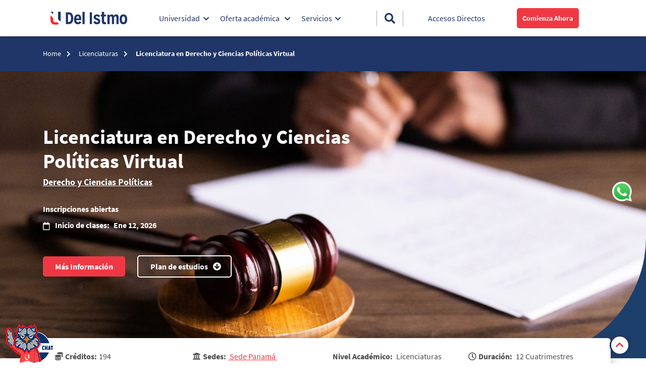

--- FILE ---
content_type: application/javascript
request_url: https://www.rtb123.com/tags/905A3DF6-B85F-82A3-2B6D-D8549F426CFF/btp.js
body_size: 1053
content:
//Universidad del Istmo Panama -MX

var cybconvCheck=setInterval(function () {
    if (window.location.href.includes('gracias')) {
        window._vteq = window._vteq || [];
        window._vteq.push({
            confirmation: {
                items: [],
                orderId: Date.now(),
                total: 1
            }
        });
        clearInterval(cybconvCheck)
    }
}, 1000)


try {
    var shopUrlCYB = '2383'
    !function () { var e = function (e) { var t = document.createElement("script"); t.type = "text/javascript", t.async = !0, t.src = e; var n = document.getElementsByTagName("script")[0]; n.parentNode.insertBefore(t, n) }, t = ~document.cookie.indexOf("cybbatest") ? "files" : "files1"; e("https://" + t + ".cybba.solutions/" + shopUrlCYB + "/loader.min.js"), e("//d2rp1k1dldbai6.cloudfront.net/cybba_latest.min.js"), window._vteq = window._vteq || [], setTimeout(function () { window._vtsdk || e("https://storage.googleapis.com/cybcdn/" + shopUrlCYB + "/loader.js?") }, 1100), setTimeout(function () { if ("nestedVarDefined" in window && !nestedVarDefined("_vtsdk.state.eventQueue") && "_vtsdk" in window) _vtsdk.init(); }, 1500) }()
} catch (e) { }

setInterval(function(){})

--- FILE ---
content_type: application/javascript; charset=UTF-8
request_url: https://www.udelistmo.edu/2669.7195604195b4e628.js
body_size: 1289
content:
"use strict";(self.webpackChunkcrm_dmmp=self.webpackChunkcrm_dmmp||[]).push([[2669],{2669:(x,m,r)=>{r.r(m),r.d(m,{DmmpFooterGridModule:()=>s});var d=r(9808),t=r(5e3),f=r(4375),c=r(9450),a=r(5712);let p=(()=>{class o{constructor(e,n){this.anchorFrontService=e,this.pageService=n}anchorCustom(e){this.anchorFrontService.anchorCustom(e)}}return o.\u0275fac=function(e){return new(e||o)(t.Y36(f.W),t.Y36(c.P))},o.\u0275cmp=t.Xpm({type:o,selectors:[["app-footer-grid"]],decls:1,vars:3,consts:[[3,"module","identifier","collapse","anchorCustom","page"]],template:function(e,n){1&e&&(t.TgZ(0,"dmmp-footer-grid",0),t.NdJ("anchorCustom",function(l){return n.anchorCustom(l)})("page",function(){return n.pageService.getPageByLink()}),t.qZA()),2&e&&t.Q6J("module",n.module)("identifier",n.identifier)("collapse",!0)},directives:[a.Jg],styles:[".footer-home{padding-top:2rem;border-top:4px solid #f03844}  .footer-home p{margin:0}  .footer-home p a{font-size:16px;text-decoration:underline}  .footer-home p a:hover{text-decoration:none}@media only screen and (max-width: 1024px){  .footer-home p a{text-decoration:none}}  .footer-home .footer-brands-icons .wrapper-footer{display:flex;justify-content:space-between;align-items:center;padding-bottom:1.5rem;flex-wrap:wrap}@media only screen and (max-width: 767px){  .footer-home .footer-brands-icons .wrapper-footer{padding-bottom:0}}  .footer-home .footer-brands-icons .box-text{margin:0 1.5rem 1rem 0}  .footer-home .footer-brands-icons .box-text img{max-height:56px}@media only screen and (max-width: 1024px){  .footer-home .footer-brands-icons .box-text{margin:0 .3rem}}@media only screen and (max-width: 767px){  .footer-home .footer-brands-icons .box-text{margin:0 1.5rem 1rem}  .footer-home .footer-brands-icons .box-text img{height:40px;object-fit:contain;width:100%}}  .footer-home .footer-brands-icons .box-text:first-child{margin:0 2rem 1rem 0}  .footer-home .footer-brands-icons .box-text:first-child img{max-height:33px}@media only screen and (max-width: 1024px){  .footer-home .footer-brands-icons .box-text:first-child{margin:0 .3rem 1rem 0}}@media only screen and (max-width: 767px){  .footer-home .footer-brands-icons .box-text:first-child{width:100%;text-align:center;margin:0 0 1rem}  .footer-home .footer-brands-icons .box-text:first-child img{max-height:33px}}  .footer-home .nav-title a{text-decoration:none;font-weight:700;color:#fff!important}  .footer-home a{text-decoration:none;color:#fff!important}  .footer-home a:hover span{text-decoration:none;color:#fff!important}  .footer-home a span{font-weight:400;text-decoration:underline;cursor:pointer}  .footer-home a span:hover{text-decoration:none;color:#fff!important}@media only screen and (max-width: 1024px){  .footer-home a span{text-decoration:none}}  .footer-home dmmp-link-icon{margin-bottom:.5rem;display:block}  .footer-home .text-right{display:none}@media only screen and (max-width: 1024px){  .footer-home .text-right{display:block;padding:0 1rem 0 0}  .footer-home .text-right i{color:#fff}  .footer-home .text-right button{padding:0}}  .footer-home .social-icon .wrapper-footer{display:flex;justify-content:center;align-items:center;flex-wrap:wrap;padding:1rem 0 2.5rem}@media only screen and (max-width: 767px){  .footer-home .social-icon .wrapper-footer{justify-content:space-between;padding-top:2rem;padding-bottom:2rem}}  .footer-home .social-icon .wrapper-footer img{max-height:26px;margin:0 2rem}@media only screen and (max-width: 767px){  .footer-home .social-icon .wrapper-footer img{height:18px;margin:0 1rem;width:18px;object-fit:contain}}  .footer-home .footer-copyright{background-color:#607897;padding:.5rem 0}  .footer-home .footer-copyright p{color:#fff;text-align:center;font-size:14px;margin:0;line-height:1.43}@media only screen and (max-width: 1024px){  .footer-home .footer-copyright p{font-weight:300}}"]}),o})(),s=(()=>{class o{getComponent(){return p}}return o.\u0275fac=function(e){return new(e||o)},o.\u0275mod=t.oAB({type:o}),o.\u0275inj=t.cJS({imports:[[d.ez,a.kw]]}),o})()}}]);

--- FILE ---
content_type: application/javascript; charset=UTF-8
request_url: https://www.udelistmo.edu/236.ad2d474c605651c4.js
body_size: 7495
content:
"use strict";(self.webpackChunkcrm_dmmp=self.webpackChunkcrm_dmmp||[]).push([[236],{236:(dn,f,o)=>{o.r(f),o.d(f,{DmmpBannerProgramModule:()=>pe});var s=o(9808),n=o(5e3),m=o(363),x=o(9450),h=o(4375),r=o(9809),c=o(529),_=o(2495),g=o(9524),b=o(2221),on=o(8056),p=o(1162);function rn(t,a){if(1&t&&n._UZ(0,"ngx-json-ld",6),2&t){const e=n.oxw();n.Q6J("json",e.schema)}}function sn(t,a){if(1&t&&(n.TgZ(0,"div",20),n._UZ(1,"i",21),n.TgZ(2,"span"),n._uU(3),n.qZA()()),2&t){const e=n.oxw(2);n.xp6(1),n.Q6J("ngClass",e.data.faculty_class||""),n.xp6(2),n.Oqu(null==e.data||null==e.data.faculty[0]?null:e.data.faculty[0].label)}}function cn(t,a){if(1&t&&(n.TgZ(0,"h1",21),n._uU(1),n.qZA()),2&t){const e=n.oxw(2);n.Q6J("ngClass",(null==e.data?null:e.data.banner_title_class)||(null==e.module?null:e.module.title_class)||""),n.xp6(1),n.hij(" ",null==e.data?null:e.data.title," ")}}function un(t,a){if(1&t&&(n.TgZ(0,"p",21),n._uU(1),n.qZA()),2&t){const e=n.oxw(3);n.Q6J("ngClass",null==e.data?null:e.data.program_type_class),n.xp6(1),n.hij(" ",null==e.data||null==e.data.program_type[0]?null:e.data.program_type[0].label," ")}}function mn(t,a){if(1&t&&(n.TgZ(0,"div",22),n.YNc(1,un,2,2,"p",11),n.qZA()),2&t){const e=n.oxw(2);n.xp6(1),n.Q6J("ngIf",e.programType)}}function gn(t,a){if(1&t&&(n.TgZ(0,"h2",20),n._UZ(1,"i",21),n.TgZ(2,"span"),n._uU(3),n.qZA()()),2&t){const e=n.oxw(2);n.xp6(1),n.Q6J("ngClass",e.data.faculty_class||""),n.xp6(2),n.Oqu(null==e.data||null==e.data.faculty[0]?null:e.data.faculty[0].label)}}function pn(t,a){if(1&t&&(n.TgZ(0,"p",21),n._uU(1),n.qZA()),2&t){const e=n.oxw(2);n.Q6J("ngClass",(null==e.data?null:e.data.summary_class)||""),n.xp6(1),n.hij(" ",null==e.data?null:e.data.summary," ")}}function fn(t,a){if(1&t&&(n.TgZ(0,"p",21),n._uU(1),n.qZA()),2&t){const e=n.oxw(2);n.Q6J("ngClass",null==e.data||null==e.data.flag[0]?null:e.data.flag[0].class),n.xp6(1),n.hij(" ",null==e.data||null==e.data.flag[0]?null:e.data.flag[0].label," ")}}function bn(t,a){if(1&t&&(n.TgZ(0,"p",23),n._uU(1),n.qZA()),2&t){const e=n.oxw(2);n.xp6(1),n.hij(" ",null==e.data||null==e.data.snies_file[0]?null:e.data.snies_file[0].title," ")}}function xn(t,a){if(1&t&&(n.TgZ(0,"p",24),n._uU(1),n.qZA()),2&t){const e=n.oxw(2);n.xp6(1),n.hij(" ",null==e.data?null:e.data.label_banner_program," ")}}function hn(t,a){if(1&t&&n._UZ(0,"dmmp-image",28),2&t){const e=n.oxw(4);n.Q6J("images",null==e.data.start_date[0]?null:e.data.start_date[0].icon[0])("medias",e.medias)}}function vn(t,a){if(1&t&&(n.ynx(0),n.YNc(1,hn,1,2,"dmmp-image",26),n._UZ(2,"div",27),n.BQk()),2&t){const e=n.oxw(3);n.xp6(1),n.Q6J("ngIf",null==e.data||null==e.data.start_date[0]||null==e.data.start_date[0].icon?null:e.data.start_date[0].icon.length),n.xp6(1),n.Q6J("innerHTML",null==e.data||null==e.data.start_date[0]?null:e.data.start_date[0].text,n.oJD)}}const yn=function(t){return{"has-cards":t}};function wn(t,a){if(1&t&&(n.TgZ(0,"div",25),n.YNc(1,vn,3,2,"ng-container",16),n.TgZ(2,"p"),n._uU(3),n.ALo(4,"titlecase"),n.ALo(5,"generalReplace"),n.ALo(6,"date"),n.ALo(7,"dateformat"),n.qZA()()),2&t){const e=n.oxw(2);n.Tol(e.classDate),n.Q6J("hidden",(null==e.module||null==e.module.field_programs_banner_cards?null:e.module.field_programs_banner_cards.length)>0)("ngClass",n.VKq(18,yn,(null==e.module||null==e.module.field_programs_banner_cards?null:e.module.field_programs_banner_cards.length)>0)),n.xp6(1),n.Q6J("ngIf",null==e.data||null==e.data.start_date?null:e.data.start_date.length),n.xp6(2),n.hij(" ",n.lcZ(4,6,n.Dn7(5,8,n.Dn7(6,12,n.lcZ(7,16," "+(null==e.data?null:e.data.starting_date)),e.formatDate,"UTC"),"."," "))," ")}}function Tn(t,a){if(1&t){const e=n.EpF();n.ynx(0),n.TgZ(1,"dmmp-button",31),n.NdJ("anchorCustom",function(i){return n.CHM(e),n.oxw(3).anchor(i)}),n.qZA(),n.BQk()}if(2&t){const e=a.$implicit;n.xp6(1),n.Q6J("data",e)}}function Cn(t,a){if(1&t){const e=n.EpF();n.ynx(0),n.TgZ(1,"div",35),n._UZ(2,"div",36),n.ALo(3,"safe"),n.ALo(4,"replaceDate"),n.TgZ(5,"dmmp-button",31),n.NdJ("anchorCustom",function(i){return n.CHM(e),n.oxw(5).anchor(i)}),n.qZA()(),n.BQk()}if(2&t){const e=a.ngIf,l=n.oxw(2).$implicit;n.xp6(2),n.Q6J("outerHTML",n.xi3(3,2,n.xi3(4,5,l.field_button_description,e),"html"),n.oJD),n.xp6(3),n.Q6J("data",l)}}function Dn(t,a){if(1&t){const e=n.EpF();n.TgZ(0,"div",35),n._UZ(1,"div",36),n.ALo(2,"safe"),n.ALo(3,"replaceDate"),n.TgZ(4,"dmmp-button",31),n.NdJ("anchorCustom",function(i){return n.CHM(e),n.oxw(5).anchor(i)}),n.qZA()()}if(2&t){const e=n.oxw(2).$implicit;n.xp6(1),n.Q6J("outerHTML",n.xi3(2,2,n.xi3(3,5,e.field_button_description,"-"),"html"),n.oJD),n.xp6(3),n.Q6J("data",e)}}function Jn(t,a){if(1&t&&(n.ynx(0),n.TgZ(1,"div",32)(2,"div",33)(3,"h3"),n._uU(4),n.qZA()(),n.YNc(5,Cn,6,8,"ng-container",4),n.ALo(6,"titlecase"),n.ALo(7,"generalReplace"),n.ALo(8,"date"),n.ALo(9,"dateformat"),n.YNc(10,Dn,5,8,"ng-template",null,34,n.W1O),n.qZA(),n.BQk()),2&t){const e=n.MAs(11),l=n.oxw().$implicit,i=n.oxw(3);n.xp6(4),n.Oqu(null==l?null:l.field_button_title),n.xp6(1),n.Q6J("ngIf",n.lcZ(6,3,n.Dn7(7,5,n.Dn7(8,9,n.lcZ(9,13,null==i.data?null:i.data.starting_date),i.formatDate,"UTC"),"."," ")))("ngIfElse",e)}}function Bn(t,a){if(1&t&&(n.ynx(0),n.YNc(1,Jn,12,15,"ng-container",16),n.BQk()),2&t){const e=a.$implicit;n.xp6(1),n.Q6J("ngIf",e&&e.field_button_title&&e.field_button_description)}}function Zn(t,a){if(1&t&&(n.ynx(0),n.TgZ(1,"div"),n.YNc(2,Tn,2,1,"ng-container",29),n.qZA(),n.TgZ(3,"div",30),n.YNc(4,Bn,2,1,"ng-container",29),n.qZA(),n.BQk()),2&t){const e=n.oxw(2);n.xp6(1),n.Tol(null!=e.module&&null!=e.module.field_programs_banner_cards&&e.module.field_programs_banner_cards.length?"has-cards-button-zone":"no-cards-button-zone"),n.xp6(1),n.Q6J("ngForOf",null==e.data?null:e.data.programs_banner_buttons),n.xp6(2),n.Q6J("ngForOf",null==e.module?null:e.module.field_programs_banner_cards)}}function Qn(t,a){if(1&t&&(n.TgZ(0,"div",37)(1,"div",38),n._UZ(2,"dmmp-image-logo",39),n.qZA()()),2&t){const e=n.oxw(2);n.xp6(1),n.Q6J("ngClass",(null==e.data?null:e.data.logo_class)||""),n.xp6(1),n.Q6J("data",null==e.data?null:e.data.logo)}}function Nn(t,a){if(1&t){const e=n.EpF();n.TgZ(0,"div",37)(1,"div",40)(2,"dmmp-button",41),n.NdJ("anchorCustom",function(i){return n.CHM(e),n.oxw(2).anchor(i)}),n.qZA()()()}if(2&t){const e=n.oxw(2);n.xp6(2),n.Q6J("data",null==e.data?null:e.data.banner_button[0])("urlPayment",e.urlPayment)("privateKey",e.privateKey)("programId",(null==e.data?null:e.data.course_id)||"")("programPrice",(null==e.data?null:e.data.value)||"")("programExpiration",(null==e.data?null:e.data.course_expiration)||"")}}function Wn(t,a){if(1&t&&(n.TgZ(0,"div",42),n._UZ(1,"dmmp-image",28),n.qZA()),2&t){const e=n.oxw(2);n.xp6(1),n.Q6J("images",null==e.data?null:e.data.banner_image[0])("medias",e.medias)}}const An=function(t,a){return{"col-lg-7":t,"col-lg-12":a}},In=function(t){return["row","no-gutters","row-icon-button",t]};function Ln(t,a){if(1&t&&(n.ynx(0),n.TgZ(1,"div",7)(2,"div",8)(3,"div",9),n.YNc(4,sn,4,2,"div",10),n.YNc(5,cn,2,2,"h1",11),n.YNc(6,mn,2,1,"div",12),n.YNc(7,gn,4,2,"h2",10),n.YNc(8,pn,2,2,"p",11),n.YNc(9,fn,2,2,"p",11),n.YNc(10,bn,2,1,"p",13),n.YNc(11,xn,2,1,"p",14),n.YNc(12,wn,8,20,"div",15),n.TgZ(13,"div"),n.YNc(14,Zn,5,4,"ng-container",16),n.YNc(15,Qn,3,2,"div",17),n.YNc(16,Nn,3,6,"div",17),n.qZA()()(),n.TgZ(17,"div",18),n.YNc(18,Wn,2,2,"div",19),n.qZA()(),n.BQk()),2&t){const e=n.oxw();n.xp6(2),n.Q6J("ngClass",n.WLB(16,An,e.colLg7,!e.colLg7)),n.xp6(2),n.Q6J("ngIf",(null==e.data||null==e.data.faculty?null:e.data.faculty.length)>0&&!e.facultyH2),n.xp6(1),n.Q6J("ngIf",null==e.data?null:e.data.title),n.xp6(1),n.Q6J("ngIf",(null==e.data||null==e.data.program_type?null:e.data.program_type.length)>0&&e.typeStudie),n.xp6(1),n.Q6J("ngIf",(null==e.data||null==e.data.faculty?null:e.data.faculty.length)>0&&e.facultyH2),n.xp6(1),n.Q6J("ngIf",e.data.summary),n.xp6(1),n.Q6J("ngIf",(null==e.data||null==e.data.flag?null:e.data.flag.length)>0&&e.flag),n.xp6(1),n.Q6J("ngIf",(null==e.data||null==e.data.snies_file?null:e.data.snies_file.length)>0&&e.legalnote),n.xp6(1),n.Q6J("ngIf",null==e.data?null:e.data.label_banner_program),n.xp6(1),n.Q6J("ngIf",null==e.data?null:e.data.starting_date),n.xp6(1),n.Tol(n.VKq(19,In,null!=e.module&&null!=e.module.field_programs_banner_cards&&e.module.field_programs_banner_cards.length?"has-cards-container":"no-cards-container")),n.xp6(1),n.Q6J("ngIf","with_buttons"===(null==e.module?null:e.module.banner_display_type)||e.buttonsValidation),n.xp6(1),n.Q6J("ngIf",(null==e.data||null==e.data.logo?null:e.data.logo.length)>0),n.xp6(1),n.Q6J("ngIf",(null==e.data||null==e.data.banner_button?null:e.data.banner_button.length)>0),n.xp6(2),n.Q6J("ngIf",(null==e.data||null==e.data.banner_image?null:e.data.banner_image.length)>0&&!e.overlappingBox)}}function Mn(t,a){if(1&t&&(n.TgZ(0,"h1",21),n._uU(1),n.qZA()),2&t){const e=n.oxw(2);n.Q6J("ngClass",(null==e.data?null:e.data.banner_title_class)||(null==e.module?null:e.module.title_class)||""),n.xp6(1),n.hij(" ",null==e.data?null:e.data.title," ")}}function Yn(t,a){if(1&t&&(n.TgZ(0,"h2",21),n._uU(1),n.qZA()),2&t){const e=n.oxw(2);n.Q6J("ngClass",(null==e.data?null:e.data.subtitle_class)||""),n.xp6(1),n.hij(" ",null==e.data?null:e.data.subtitle," ")}}function kn(t,a){if(1&t&&(n.TgZ(0,"h3",20),n._UZ(1,"i",21),n.TgZ(2,"span"),n._uU(3),n.qZA()()),2&t){const e=n.oxw(2);n.xp6(1),n.Q6J("ngClass",e.data.faculty_class||""),n.xp6(2),n.Oqu(null==e.data||null==e.data.faculty[0]?null:e.data.faculty[0].label)}}function Un(t,a){if(1&t&&(n.TgZ(0,"p",23),n._uU(1),n.qZA()),2&t){const e=n.oxw(2);n.xp6(1),n.hij(" ",null==e.data||null==e.data.snies_file[0]?null:e.data.snies_file[0].title," ")}}function jn(t,a){if(1&t&&(n._UZ(0,"span",54),n.ALo(1,"titlecase"),n.ALo(2,"titlecase"),n.ALo(3,"titlecase"),n.ALo(4,"titlecase")),2&t){const e=n.oxw().$implicit;n.Q6J("innerHTML",null!=e&&e.modality?"virtual"!==(null==e?null:e.modality)&&null!=e&&e.campus?n.lcZ(1,1,null==e?null:e.campus)+" - "+n.lcZ(2,3,null==e?null:e.modality):n.lcZ(3,5,null==e?null:e.modality)||"":null!=e&&e.campus?n.lcZ(4,7,null==e?null:e.campus):"",n.oJD)}}function Sn(t,a){if(1&t&&(n.ynx(0),n.YNc(1,jn,5,9,"span",52),n.BQk()),2&t){const e=a.$implicit;n.xp6(1),n.Q6J("ngIf",(null==e?null:e.modality)||(null==e?null:e.campus))}}function Hn(t,a){if(1&t&&(n.TgZ(0,"div",53),n.YNc(1,Sn,2,1,"ng-container",29),n.qZA()),2&t){const e=n.oxw(2).$implicit;n.xp6(1),n.Q6J("ngForOf",null==e?null:e.value)}}function On(t,a){if(1&t&&(n._UZ(0,"span",54),n.ALo(1,"titlecase")),2&t){const e=n.oxw(2).$implicit;n.Q6J("innerHTML","snies"!==(null==e?null:e.type)?n.lcZ(1,1,null==e?null:e.value):null==e?null:e.value,n.oJD)}}function qn(t,a){if(1&t&&(n.TgZ(0,"div",50),n._UZ(1,"i"),n.YNc(2,Hn,2,1,"div",51),n.YNc(3,On,2,3,"span",52),n.qZA()),2&t){const e=n.oxw().$implicit,l=n.oxw(3);n.xp6(1),n.Tol(null==e?null:e.icon),n.xp6(1),n.Q6J("ngIf","campus-modality"===(null==e?null:e.type)&&(null==l.campusModality?null:l.campusModality.length)),n.xp6(1),n.Q6J("ngIf","campus-modality"!==(null==e?null:e.type))}}function En(t,a){if(1&t&&(n.ynx(0),n.YNc(1,qn,4,4,"div",49),n.BQk()),2&t){const e=a.$implicit;n.xp6(1),n.Q6J("ngIf",null==e||null==e.value?null:e.value.length)}}function Pn(t,a){if(1&t&&(n.TgZ(0,"div",7),n.YNc(1,En,2,1,"ng-container",29),n.qZA()),2&t){const e=n.oxw(2);n.xp6(1),n.Q6J("ngForOf",e.dataLabel)}}function zn(t,a){if(1&t){const e=n.EpF();n.TgZ(0,"dmmp-link",56),n.NdJ("anchorCustom",function(i){return n.CHM(e),n.oxw(3).anchor(i)}),n._uU(1),n._UZ(2,"i"),n.qZA()}if(2&t){const e=n.oxw(3);n.Q6J("data",null==e.module?null:e.module.see_more[0])("identifier",null==e.module||null==e.module.see_more[0]?null:e.module.see_more[0].identifier)("defaultClass",(null==e.module||null==e.module.see_more[0]?null:e.module.see_more[0].class)||""),n.xp6(1),n.hij(" ",null==e.module||null==e.module.see_more[0]||null==e.module.see_more[0].link[0]?null:e.module.see_more[0].link[0].name," "),n.xp6(1),n.Tol("fas fa-angle-down")}}function Fn(t,a){if(1&t&&(n.ynx(0),n.YNc(1,zn,3,6,"dmmp-link",55),n.BQk()),2&t){const e=n.oxw(2);n.xp6(1),n.Q6J("ngIf",(null==e.module||null==e.module.see_more[0]||null==e.module.see_more[0].link?null:e.module.see_more[0].link.length)>0)}}function $n(t,a){if(1&t&&n._UZ(0,"div",27),2&t){const e=n.oxw(2).$implicit;n.Tol(null==e?null:e.class),n.Q6J("innerHTML",(null==e?null:e.text)||"",n.oJD)}}function Vn(t,a){if(1&t&&(n.ynx(0),n.YNc(1,$n,1,3,"div",62),n.BQk()),2&t){const e=n.oxw().$implicit;n.xp6(1),n.Q6J("ngIf",null==e?null:e.text)}}function Kn(t,a){if(1&t&&n._UZ(0,"dmmp-image",28),2&t){const e=n.oxw(3).$implicit,l=n.oxw(6);n.Q6J("images",null==e?null:e.image[0])("medias",l.bannerDetailMedias)}}function Rn(t,a){if(1&t){const e=n.EpF();n.ynx(0),n.TgZ(1,"a",64),n.NdJ("click",function(i){return n.CHM(e),n.oxw(8).anchor(i)}),n.YNc(2,Kn,1,2,"dmmp-image",26),n.qZA(),n.BQk()}if(2&t){const e=n.oxw(2).$implicit;n.xp6(1),n.Tol("col-auto "+(null==e?null:e.class)||0),n.Q6J("href",null==e||null==e.link[0]?null:e.link[0].link,n.LSH)("id",null==e?null:e.id_element)("target",null==e?null:e.target)("title",null==e||null==e.link[0]?null:e.link[0].name),n.xp6(1),n.Q6J("ngIf",(null==e||null==e.image?null:e.image.length)>0)}}function Xn(t,a){if(1&t&&n._UZ(0,"dmmp-image",66),2&t){const e=n.oxw(3).$implicit,l=n.oxw(6);n.Tol("col-auto "+(null==e?null:e.class)||0),n.Q6J("id",null==e?null:e.id_element)("images",null==e?null:e.image[0])("medias",l.bannerDetailMedias)}}function Gn(t,a){if(1&t&&n.YNc(0,Xn,1,5,"dmmp-image",65),2&t){const e=n.oxw(2).$implicit;n.Q6J("ngIf",(null==e||null==e.image?null:e.image.length)>0)}}function ne(t,a){if(1&t&&(n.ynx(0),n.YNc(1,Rn,3,7,"ng-container",4),n.YNc(2,Gn,1,1,"ng-template",null,63,n.W1O),n.BQk()),2&t){const e=n.MAs(3),l=n.oxw().$implicit;n.xp6(1),n.Q6J("ngIf",(null==l||null==l.link?null:l.link.length)>0)("ngIfElse",e)}}function ee(t,a){if(1&t){const e=n.EpF();n.ynx(0),n.TgZ(1,"dmmp-button",67),n.NdJ("anchorCustom",function(i){return n.CHM(e),n.oxw(7).anchor(i)}),n.qZA(),n.BQk()}if(2&t){const e=n.oxw().$implicit;n.xp6(1),n.Q6J("data",e)}}function te(t,a){if(1&t&&(n.ynx(0)(1,60),n.YNc(2,Vn,2,1,"ng-container",61),n.YNc(3,ne,4,2,"ng-container",61),n.YNc(4,ee,2,1,"ng-container",61),n.BQk()()),2&t){const e=a.$implicit;n.xp6(1),n.Q6J("ngSwitch",null==e?null:e.identifier),n.xp6(1),n.Q6J("ngSwitchCase","textos"),n.xp6(1),n.Q6J("ngSwitchCase","images_link"),n.xp6(1),n.Q6J("ngSwitchCase","button")}}const ae=function(t){return{"d-none d-lg-block":t}};function le(t,a){if(1&t&&(n.ynx(0),n.TgZ(1,"div",59)(2,"div",7),n.YNc(3,te,5,4,"ng-container",29),n.qZA()(),n.BQk()),2&t){const e=a.$implicit,l=n.oxw(2).index,i=n.oxw(3);let d;n.xp6(1),n.Tol("col-12 col-lg-"+(null!==(d=null==e?null:e.field_columns)&&void 0!==d?d:12)+" "+((null==e?null:e.class)||"")),n.Q6J("id",(null==e?null:e.id_element)||"")("ngClass",n.VKq(5,ae,i.hideLastBlock&&l>=1)),n.xp6(2),n.Q6J("ngForOf",null==e?null:e.field_item_columns)}}function ie(t,a){if(1&t&&(n.ynx(0),n.YNc(1,le,4,7,"ng-container",29),n.BQk()),2&t){const e=n.oxw().$implicit;n.xp6(1),n.Q6J("ngForOf",null==e?null:e.options)}}function oe(t,a){if(1&t&&(n.ynx(0),n.YNc(1,ie,2,1,"ng-container",16),n.BQk()),2&t){const e=a.index;n.xp6(1),n.Q6J("ngIf",e<2)}}function _e(t,a){if(1&t&&(n.TgZ(0,"div",57)(1,"div",58),n.YNc(2,oe,2,1,"ng-container",29),n.qZA()()),2&t){const e=n.oxw(2);n.xp6(2),n.Q6J("ngForOf",null==e.data?null:e.data.items)}}function de(t,a){if(1&t&&(n.TgZ(0,"div",42),n._UZ(1,"dmmp-image",28),n.qZA()),2&t){const e=n.oxw(2);n.xp6(1),n.Q6J("images",null==e.data?null:e.data.banner_image[0])("medias",e.medias)}}function re(t,a){if(1&t&&(n.TgZ(0,"div",43)(1,"div",44),n.YNc(2,Mn,2,2,"h1",11),n.YNc(3,Yn,2,2,"h2",11),n.YNc(4,kn,4,2,"h3",10),n.YNc(5,Un,2,1,"p",13),n.TgZ(6,"div",45),n.YNc(7,Pn,2,1,"div",46),n.qZA(),n.YNc(8,Fn,2,1,"ng-container",16),n.qZA(),n.YNc(9,_e,3,1,"div",47),n.TgZ(10,"div",48),n.YNc(11,de,2,2,"div",19),n.qZA()()),2&t){const e=n.oxw();n.xp6(2),n.Q6J("ngIf",null==e.data?null:e.data.title),n.xp6(1),n.Q6J("ngIf",null==e.data?null:e.data.subtitle),n.xp6(1),n.Q6J("ngIf",(null==e.data||null==e.data.faculty?null:e.data.faculty.length)>0&&e.facultyH2),n.xp6(1),n.Q6J("ngIf",(null==e.data||null==e.data.snies_file?null:e.data.snies_file.length)>0&&e.legalnote),n.xp6(2),n.Q6J("ngIf",null==e.dataLabel?null:e.dataLabel.length),n.xp6(1),n.Q6J("ngIf",null==e.module||null==e.module.see_more?null:e.module.see_more.length),n.xp6(1),n.Q6J("ngIf",null==e.data||null==e.data.items?null:e.data.items.length),n.xp6(2),n.Q6J("ngIf",(null==e.data||null==e.data.banner_image?null:e.data.banner_image.length)>0&&!e.overlappingBox)}}const se=function(){return{}};let ce=(()=>{class t{constructor(e,l,i){this.rs=e,this.formatService=l,this.anchorService=i,this.overlappingBox=!1,this.facultyH2=!1,this.legalnote=!0,this.buttonsValidation=!1,this.hideLastBlock=!0,this.dataLabel=[],this.bannerDetailMedias=[{style:"large",media:"(min-width:1301px)"},{style:"max_1300x1300",media:"(max-width:1300x) AND (min-width: 651px)"},{style:"max_650x650",media:"(max-width:650px) AND (min-width: 326px)"},{style:"max_325x325",media:"(max-width:325px)"}],this.medias=[{style:"289x290",media:"(min-width:0px)"}],this.formatDate="MMM d, y",this.typeStudie=!0,this.programType=!0,this.flag=!0,this.university="andina",this.anchorCustom=new n.vpe,this.schema=null,this.campusModality=[]}anchor(e){this.anchorCustom.emit(e)}ngOnInit(){var e,l,i,d,v,y,w,T,C,D,J,B,Z,Q,N,W,A,I,L,M,Y,k,U,j,S,H,O,q,E,P,z,F,$,V,K,R,X,G,nn,en,tn,an,ln;let _n=null;if(this.schema="programs"===((null===(e=this.data.price)||void 0===e?void 0:e.length)&&(_n={price:this.obtainsNumbersFromString(null===(i=null===(l=this.data)||void 0===l?void 0:l.price[0])||void 0===i?void 0:i.text),repeatCount:this.obtainsNumbers(null===(d=this.data)||void 0===d?void 0:d.duration),modality:"presencial"===(null===(w=null===(y=null===(v=this.data)||void 0===v?void 0:v.modality[0])||void 0===y?void 0:y.term)||void 0===w?void 0:w.toLowerCase())?"Onsite":"Online"}),this.rs.currentConfig=this.university,null===(T=this.data)||void 0===T?void 0:T.identifier)?this.rs.setupJsonProgramsContent((null===(C=this.data)||void 0===C?void 0:C.title)||"",(null===(D=this.seo)||void 0===D?void 0:D.description)||"",_n):null,(null===(B=null===(J=this.data)||void 0===J?void 0:J.filter_campus)||void 0===B?void 0:B.length)||(null===(Q=null===(Z=this.data)||void 0===Z?void 0:Z.modality)||void 0===Q?void 0:Q.length)){const fe=Math.max((null===(W=null===(N=this.data)||void 0===N?void 0:N.filter_campus)||void 0===W?void 0:W.length)||1,(null===(I=null===(A=this.data)||void 0===A?void 0:A.modality)||void 0===I?void 0:I.length)||1);for(let u=0;u<fe;u++){const be=u<(null===(M=null===(L=this.data)||void 0===L?void 0:L.filter_campus)||void 0===M?void 0:M.length)?(null===(U=null===(k=null===(Y=this.data)||void 0===Y?void 0:Y.filter_campus[u])||void 0===k?void 0:k.label)||void 0===U?void 0:U.includes("Sede"))?null===(H=null===(S=null===(j=this.data)||void 0===j?void 0:j.filter_campus[u])||void 0===S?void 0:S.label)||void 0===H?void 0:H.slice(4):null===(q=null===(O=this.data)||void 0===O?void 0:O.filter_campus[u])||void 0===q?void 0:q.term:"",xe=u<(null===(P=null===(E=this.data)||void 0===E?void 0:E.modality)||void 0===P?void 0:P.length)?null===(F=null===(z=this.data)||void 0===z?void 0:z.modality[u])||void 0===F?void 0:F.term:"";this.campusModality.push({campus:be,modality:xe})}}this.dataLabel=[{type:"campus-modality",value:this.campusModality,icon:"fas fa-university"},{type:"snies",value:(null===($=this.data)||void 0===$?void 0:$.snies)&&(null===(K=null===(V=this.data)||void 0===V?void 0:V.snies[0])||void 0===K?void 0:K.text)?`SNIES ${null===(X=null===(R=this.data)||void 0===R?void 0:R.snies[0])||void 0===X?void 0:X.text}`:"",icon:"fas fa-check-circle"},{type:"duration",value:(null===(G=this.data)||void 0===G?void 0:G.duration)?null===(nn=this.data)||void 0===nn?void 0:nn.duration:"",icon:"fas fa-clock"},{type:"level",value:(null===(tn=null===(en=this.data)||void 0===en?void 0:en.program_type)||void 0===tn?void 0:tn.length)?null===(ln=null===(an=this.data)||void 0===an?void 0:an.program_type[0])||void 0===ln?void 0:ln.label:"",icon:"fas fa-user-graduate"}]}obtainsNumbersFromString(e){const l=null==e?void 0:e.match(/[0-9]+(\.[0-9]{3})*(,[0-9]{1,2})?/g);return l?l.join(""):""}obtainsNumbers(e){const l=null==e?void 0:e.match(/\d/g);return l?l.join(""):""}}return t.\u0275fac=function(e){return new(e||t)(n.Y36(m.AM),n.Y36(m.fi),n.Y36(m.m8))},t.\u0275cmp=n.Xpm({type:t,selectors:[["dmmp-website-detailed-banner"]],inputs:{identifier:"identifier",data:"data",seo:"seo",module:"module",overlappingBox:"overlappingBox",urlPayment:"urlPayment",privateKey:"privateKey",facultyH2:"facultyH2",classDate:"classDate",colLg7:"colLg7",legalnote:"legalnote",buttonsValidation:"buttonsValidation",hideLastBlock:"hideLastBlock",medias:"medias",typeStudie:"typeStudie",programType:"programType",flag:"flag",university:"university"},outputs:{anchorCustom:"anchorCustom"},decls:7,vars:7,consts:[[1,"website-detailed-banner"],[3,"json",4,"ngIf"],[3,"identifier","data","defaultClass"],[1,"container"],[4,"ngIf","ngIfElse"],["detailView",""],[3,"json"],[1,"row","no-gutters"],[1,"col-12","col-lg",3,"ngClass"],[1,"content-banner"],["class","content-faculty",4,"ngIf"],[3,"ngClass",4,"ngIf"],["class","content-studie-type",4,"ngIf"],["class","legal-note",4,"ngIf"],["class","label-banner-program",4,"ngIf"],[3,"hidden","class","ngClass",4,"ngIf"],[4,"ngIf"],["class","col-auto",4,"ngIf"],[1,"col-12","col-lg"],["class","content-image",4,"ngIf"],[1,"content-faculty"],[3,"ngClass"],[1,"content-studie-type"],[1,"legal-note"],[1,"label-banner-program"],[3,"hidden","ngClass"],[3,"images","medias",4,"ngIf"],[3,"innerHTML"],[3,"images","medias"],[4,"ngFor","ngForOf"],[1,"buttons-container"],[3,"data","anchorCustom"],[1,"buttons-card-template"],[1,"buttons-title"],["notFormattedDate",""],[1,"buttons-card"],[3,"outerHTML"],[1,"col-auto"],[1,"image",3,"ngClass"],[3,"data"],[1,"button"],[3,"data","urlPayment","privateKey","programId","programPrice","programExpiration","anchorCustom"],[1,"content-image"],[1,"row","no-gutters","content-banner-detailed"],[1,"col-12","col-lg-5","content-banner-detailed__item"],[1,"col-12","p-0","data-label"],["class","row no-gutters",4,"ngIf"],["class","col content-banner-detailed__item",4,"ngIf"],[1,"col-12"],["class","col-12 data-label__item d-flex",4,"ngIf"],[1,"col-12","data-label__item","d-flex"],["class","data-label__item-text",4,"ngIf"],["class","d-flex",3,"innerHTML",4,"ngIf"],[1,"data-label__item-text"],[1,"d-flex",3,"innerHTML"],["class","content-banner-detailed_see-more",3,"data","identifier","defaultClass","anchorCustom",4,"ngIf"],[1,"content-banner-detailed_see-more",3,"data","identifier","defaultClass","anchorCustom"],[1,"col","content-banner-detailed__item"],[1,"row"],[3,"id","ngClass"],[3,"ngSwitch"],[4,"ngSwitchCase"],[3,"class","innerHTML",4,"ngIf"],["imgTem",""],[3,"href","id","target","title","click"],[3,"id","class","images","medias",4,"ngIf"],[3,"id","images","medias"],[1,"col",3,"data","anchorCustom"]],template:function(e,l){if(1&e&&(n.TgZ(0,"div",0),n.YNc(1,rn,1,1,"ngx-json-ld",1),n.TgZ(2,"dmmp-container",2)(3,"div",3),n.YNc(4,Ln,19,21,"ng-container",4),n.YNc(5,re,12,8,"ng-template",null,5,n.W1O),n.qZA()()()),2&e){const i=n.MAs(6);n.xp6(1),n.Q6J("ngIf",l.schema&&(null==l.data||null==l.data.price?null:l.data.price.length)),n.xp6(1),n.Q6J("identifier",l.identifier)("data",l.module||n.DdM(6,se))("defaultClass","bg-banner"),n.xp6(2),n.Q6J("ngIf","detail"!==(null==l.module?null:l.module.display_type))("ngIfElse",i)}},directives:[r.w,c.e,_.c,g.r,b.U,on.N,s.O5,s.mk,s.sg,s.RF,s.n9],pipes:[s.rS,p.IU,s.uU,p.jJ,p.yl,p.d2],encapsulation:2}),t})(),ue=(()=>{class t{}return t.\u0275fac=function(e){return new(e||t)},t.\u0275mod=n.oAB({type:t}),t.\u0275inj=n.cJS({providers:[],imports:[[s.ez,c.n,_.$,p.Dt,r.A,g.h,b.Q,on.L]]}),t})();const me=["class","component"];let ge=(()=>{class t{constructor(e,l,i){this.anchorService=e,this.pageService=l,this.anchorFrontService=i,this.medias=[{style:"large",media:"(max-width:420px)"}]}anchor(e){this.anchorFrontService.anchorCustom(e)}}return t.\u0275fac=function(e){return new(e||t)(n.Y36(m.m8),n.Y36(x.P),n.Y36(h.W))},t.\u0275cmp=n.Xpm({type:t,selectors:[["app-banner-program",8,"component"]],attrs:me,decls:2,vars:17,consts:[[3,"data","module","seo","identifier","facultyH2","classDate","overlappingBox","colLg7","flag","typeStudie","programType","buttonsValidation","medias","legalnote","university","anchorCustom"]],template:function(e,l){1&e&&(n.TgZ(0,"dmmp-website-detailed-banner",0),n.NdJ("anchorCustom",function(d){return l.anchor(d)}),n.ALo(1,"async"),n.qZA()),2&e&&n.Q6J("data",l.detailLayout)("module",l.module)("seo",l.seo)("identifier",l.identifier)("facultyH2",!0)("classDate","date-starting")("overlappingBox",n.lcZ(1,15,l.pageService.hasOverlappingBox()))("colLg7",!((null==l.module||null==l.module.field_programs_banner_cards?null:l.module.field_programs_banner_cards.length)>0))("flag",!1)("typeStudie",!1)("programType",!1)("buttonsValidation",!0)("medias",l.medias)("legalnote",!1)("university","udi")},directives:[ce],pipes:[s.Ov],styles:['.website-detailed-banner{min-height:500px}@media only screen and (max-width: 767px){  .website-detailed-banner{min-height:570px}}  .website-detailed-banner .button-link{color:#fff;padding:0}  .website-detailed-banner .button-link span{font-weight:700;font-size:18px;text-decoration:underline}  .website-detailed-banner .has-cards{margin-bottom:.3rem!important}  .website-detailed-banner .has-cards-button-zone{margin-bottom:3rem}  .website-detailed-banner .has-cards-container{display:flex!important}  .website-detailed-banner .buttons-container{display:flex;gap:1rem;flex-wrap:wrap}@media only screen and (max-width: 820px){  .website-detailed-banner .buttons-container{flex-direction:column;gap:1.5rem}}  .website-detailed-banner .buttons-card-template{display:flex;flex-direction:column;min-width:350px;max-width:350px;padding:0;flex:0 1 calc(33.333% - 20px)}@media only screen and (max-width: 1024px){  .website-detailed-banner .buttons-card-template{flex:0 1 calc(50% - 20px)}}@media only screen and (max-width: 767px){  .website-detailed-banner .buttons-card-template{flex:0 1 100%}}  .website-detailed-banner .buttons-card-template .buttons-title{margin:0;padding:0}  .website-detailed-banner .buttons-card-template .buttons-title h3{text-align:left;font-size:16px;color:#fff}  .website-detailed-banner .buttons-card-template .buttons-card{display:flex;flex-direction:column;gap:.7rem;background:#fff;border-radius:10px;color:#203668;padding:.7rem;text-align:left;min-height:120px}  .website-detailed-banner .buttons-card-template .buttons-card p{font-size:14px;font-weight:500;margin:0}  .website-detailed-banner .bg-banner{background-position:center;background-repeat:no-repeat;background-size:cover;display:flex;align-items:center;position:relative;z-index:1;min-height:500px}@media only screen and (max-width: 767px){  .website-detailed-banner .bg-banner{min-height:570px}}  .website-detailed-banner .bg-banner div[class*=col-],   .website-detailed-banner .bg-banner .col-lg-7{position:initial}  .website-detailed-banner .bg-banner .content-banner{display:grid;align-items:flex-start;flex-direction:column;color:#fff;padding-top:106px;padding-bottom:160px}  .website-detailed-banner .bg-banner .content-banner .content-faculty{display:inline-flex;justify-content:flex-start;margin-bottom:2rem}  .website-detailed-banner .bg-banner .content-banner .content-faculty i{display:none}  .website-detailed-banner .bg-banner .content-banner .content-faculty span{font-weight:700;color:#fff;font-size:18px;text-decoration:underline}@media only screen and (max-width: 640px){  .website-detailed-banner .bg-banner .content-banner .content-faculty span{font-size:.875rem}}  .website-detailed-banner .bg-banner .content-banner .label-banner-program{font-size:1rem;font-weight:700;margin-bottom:.5rem}  .website-detailed-banner .bg-banner .content-banner .date-starting{display:flex;flex-wrap:wrap;font-size:1rem;font-weight:700;margin-bottom:3rem}  .website-detailed-banner .bg-banner .content-banner .date-starting img{height:1rem;width:1rem;object-fit:contain;object-position:left;margin-right:.5rem}  .website-detailed-banner .bg-banner .content-banner .date-starting p{margin:0 .5rem 0 0}  .website-detailed-banner .bg-banner .content-banner .content-studie-type{text-transform:uppercase;font-size:14px;color:#fff}  .website-detailed-banner .bg-banner .content-banner h1{font-family:Source Sans Pro,sans-serif;grid-row-start:1;font-size:2.5rem;font-weight:700;line-height:1.2}@media only screen and (max-width: 820px){  .website-detailed-banner .bg-banner .content-banner h1{font-size:1.75rem;line-height:32px;max-width:350px}}  .website-detailed-banner .bg-banner .content-banner .legal-note{font-size:.875rem}@media only screen and (max-width: 640px){  .website-detailed-banner .bg-banner .content-banner .legal-note{position:absolute;bottom:0;left:0;font-size:.75rem;padding:16px 22px;text-align:center;background:#f03844;margin-bottom:0}}  .website-detailed-banner .bg-banner .content-banner .resolutionText{font-size:.875rem}@media only screen and (max-width: 640px){  .website-detailed-banner .bg-banner .content-banner .resolutionText{position:absolute;bottom:0;left:0;font-size:.75rem;padding:16px 22px;text-align:center;background:#f03844;width:100%;margin-bottom:0}}  .website-detailed-banner .bg-banner .content-image{position:absolute;top:0;right:0;left:0;z-index:1;width:100%;height:100%;z-index:-1;border-bottom-right-radius:15rem;overflow:hidden}@media only screen and (max-width: 767px){  .website-detailed-banner .bg-banner .content-image{border-bottom-right-radius:10rem}}  .website-detailed-banner .bg-banner .content-image img{width:100%;height:100%;object-fit:cover}  .website-detailed-banner .bg-banner .row-icon-button{align-items:center}@media only screen and (max-width: 767px){  .website-detailed-banner .bg-banner .row-icon-button{display:none}}  .website-detailed-banner .gradient-primary .content-image:after{content:"";position:absolute;inset:0;background-image:linear-gradient(298deg,rgba(11,28,65,.03) 3%,#0b1c41 70%)}  .website-detailed-banner .gradient-secondary .content-image:after{content:"";position:absolute;inset:0;background-image:linear-gradient(298deg,rgba(240,56,68,0) 3%,#f03844 70%)}  .website-detailed-banner .gradient-tertiary .content-banner{color:#203668}  .website-detailed-banner .gradient-tertiary .content-image:after{content:"";position:absolute;inset:0;background-image:linear-gradient(298deg,rgba(255,255,255,.27) 3%,#ffffff 70%)}']}),t})(),pe=(()=>{class t{getComponent(){return ge}}return t.\u0275fac=function(e){return new(e||t)},t.\u0275mod=n.oAB({type:t}),t.\u0275inj=n.cJS({imports:[[s.ez,ue]]}),t})()},9809:(dn,f,o)=>{o.d(f,{A:()=>h,w:()=>x});var s=o(9808),n=o(5e3),m=o(2313);let x=(()=>{class r{constructor(_){this.sanitizer=_}ngOnChanges(_){this.jsonLD=this.getSafeHTML(_.json.currentValue)}getSafeHTML(_){const b=`<script type="application/ld+json">${_?JSON.stringify(_,null,2).replace(/<\/script>/g,"<\\/script>"):""}<\/script>`;return this.sanitizer.bypassSecurityTrustHtml(b)}}return r.\u0275fac=function(_){return new(_||r)(n.Y36(m.H7))},r.\u0275cmp=n.Xpm({type:r,selectors:[["ngx-json-ld"]],hostVars:1,hostBindings:function(_,g){2&_&&n.Ikx("innerHTML",g.jsonLD,n.oJD)},inputs:{json:"json"},features:[n.TTD],decls:0,vars:0,template:function(_,g){},encapsulation:2}),r})(),h=(()=>{class r{}return r.\u0275fac=function(_){return new(_||r)},r.\u0275mod=n.oAB({type:r}),r.\u0275inj=n.cJS({imports:[[s.ez]]}),r})()}}]);

--- FILE ---
content_type: application/javascript
request_url: https://app-udi-form.udelistmo.edu/app__builder__form-mapper.js
body_size: 48923
content:
function ac(e,t){for(var n=0;n<t.length;n++){const r=t[n];if(typeof r!="string"&&!Array.isArray(r)){for(const l in r)if(l!=="default"&&!(l in e)){const o=Object.getOwnPropertyDescriptor(r,l);o&&Object.defineProperty(e,l,o.get?o:{enumerable:!0,get:()=>r[l]})}}}return Object.freeze(Object.defineProperty(e,Symbol.toStringTag,{value:"Module"}))}(function(){const t=document.createElement("link").relList;if(t&&t.supports&&t.supports("modulepreload"))return;for(const l of document.querySelectorAll('link[rel="modulepreload"]'))r(l);new MutationObserver(l=>{for(const o of l)if(o.type==="childList")for(const u of o.addedNodes)u.tagName==="LINK"&&u.rel==="modulepreload"&&r(u)}).observe(document,{childList:!0,subtree:!0});function n(l){const o={};return l.integrity&&(o.integrity=l.integrity),l.referrerPolicy&&(o.referrerPolicy=l.referrerPolicy),l.crossOrigin==="use-credentials"?o.credentials="include":l.crossOrigin==="anonymous"?o.credentials="omit":o.credentials="same-origin",o}function r(l){if(l.ep)return;l.ep=!0;const o=n(l);fetch(l.href,o)}})();const cc="modulepreload",fc=function(e){return"https://app-udi-form.udelistmo.edu/"+e},Mu={},dc=function(t,n,r){let l=Promise.resolve();if(n&&n.length>0){document.getElementsByTagName("link");const u=document.querySelector("meta[property=csp-nonce]"),i=(u==null?void 0:u.nonce)||(u==null?void 0:u.getAttribute("nonce"));l=Promise.allSettled(n.map(s=>{if(s=fc(s),s in Mu)return;Mu[s]=!0;const c=s.endsWith(".css"),h=c?'[rel="stylesheet"]':"";if(document.querySelector(`link[href="${s}"]${h}`))return;const m=document.createElement("link");if(m.rel=c?"stylesheet":cc,c||(m.as="script"),m.crossOrigin="",m.href=s,i&&m.setAttribute("nonce",i),document.head.appendChild(m),c)return new Promise((p,g)=>{m.addEventListener("load",p),m.addEventListener("error",()=>g(new Error(`Unable to preload CSS for ${s}`)))})}))}function o(u){const i=new Event("vite:preloadError",{cancelable:!0});if(i.payload=u,window.dispatchEvent(i),!i.defaultPrevented)throw u}return l.then(u=>{for(const i of u||[])i.status==="rejected"&&o(i.reason);return t().catch(o)})};var Jd=typeof globalThis<"u"?globalThis:typeof window<"u"?window:typeof global<"u"?global:typeof self<"u"?self:{};function Ki(e){return e&&e.__esModule&&Object.prototype.hasOwnProperty.call(e,"default")?e.default:e}function qd(e){if(e.__esModule)return e;var t=e.default;if(typeof t=="function"){var n=function r(){return this instanceof r?Reflect.construct(t,arguments,this.constructor):t.apply(this,arguments)};n.prototype=t.prototype}else n={};return Object.defineProperty(n,"__esModule",{value:!0}),Object.keys(e).forEach(function(r){var l=Object.getOwnPropertyDescriptor(e,r);Object.defineProperty(n,r,l.get?l:{enumerable:!0,get:function(){return e[r]}})}),n}var Yi={exports:{}},el={},Xi={exports:{}},T={};/**
 * @license React
 * react.production.min.js
 *
 * Copyright (c) Facebook, Inc. and its affiliates.
 *
 * This source code is licensed under the MIT license found in the
 * LICENSE file in the root directory of this source tree.
 */var Xn=Symbol.for("react.element"),pc=Symbol.for("react.portal"),mc=Symbol.for("react.fragment"),hc=Symbol.for("react.strict_mode"),vc=Symbol.for("react.profiler"),yc=Symbol.for("react.provider"),gc=Symbol.for("react.context"),wc=Symbol.for("react.forward_ref"),Sc=Symbol.for("react.suspense"),kc=Symbol.for("react.memo"),Ec=Symbol.for("react.lazy"),ju=Symbol.iterator;function _c(e){return e===null||typeof e!="object"?null:(e=ju&&e[ju]||e["@@iterator"],typeof e=="function"?e:null)}var Gi={isMounted:function(){return!1},enqueueForceUpdate:function(){},enqueueReplaceState:function(){},enqueueSetState:function(){}},Zi=Object.assign,Ji={};function ln(e,t,n){this.props=e,this.context=t,this.refs=Ji,this.updater=n||Gi}ln.prototype.isReactComponent={};ln.prototype.setState=function(e,t){if(typeof e!="object"&&typeof e!="function"&&e!=null)throw Error("setState(...): takes an object of state variables to update or a function which returns an object of state variables.");this.updater.enqueueSetState(this,e,t,"setState")};ln.prototype.forceUpdate=function(e){this.updater.enqueueForceUpdate(this,e,"forceUpdate")};function qi(){}qi.prototype=ln.prototype;function Vo(e,t,n){this.props=e,this.context=t,this.refs=Ji,this.updater=n||Gi}var $o=Vo.prototype=new qi;$o.constructor=Vo;Zi($o,ln.prototype);$o.isPureReactComponent=!0;var Fu=Array.isArray,bi=Object.prototype.hasOwnProperty,Bo={current:null},es={key:!0,ref:!0,__self:!0,__source:!0};function ts(e,t,n){var r,l={},o=null,u=null;if(t!=null)for(r in t.ref!==void 0&&(u=t.ref),t.key!==void 0&&(o=""+t.key),t)bi.call(t,r)&&!es.hasOwnProperty(r)&&(l[r]=t[r]);var i=arguments.length-2;if(i===1)l.children=n;else if(1<i){for(var s=Array(i),c=0;c<i;c++)s[c]=arguments[c+2];l.children=s}if(e&&e.defaultProps)for(r in i=e.defaultProps,i)l[r]===void 0&&(l[r]=i[r]);return{$$typeof:Xn,type:e,key:o,ref:u,props:l,_owner:Bo.current}}function Cc(e,t){return{$$typeof:Xn,type:e.type,key:t,ref:e.ref,props:e.props,_owner:e._owner}}function Ho(e){return typeof e=="object"&&e!==null&&e.$$typeof===Xn}function xc(e){var t={"=":"=0",":":"=2"};return"$"+e.replace(/[=:]/g,function(n){return t[n]})}var Uu=/\/+/g;function wl(e,t){return typeof e=="object"&&e!==null&&e.key!=null?xc(""+e.key):t.toString(36)}function gr(e,t,n,r,l){var o=typeof e;(o==="undefined"||o==="boolean")&&(e=null);var u=!1;if(e===null)u=!0;else switch(o){case"string":case"number":u=!0;break;case"object":switch(e.$$typeof){case Xn:case pc:u=!0}}if(u)return u=e,l=l(u),e=r===""?"."+wl(u,0):r,Fu(l)?(n="",e!=null&&(n=e.replace(Uu,"$&/")+"/"),gr(l,t,n,"",function(c){return c})):l!=null&&(Ho(l)&&(l=Cc(l,n+(!l.key||u&&u.key===l.key?"":(""+l.key).replace(Uu,"$&/")+"/")+e)),t.push(l)),1;if(u=0,r=r===""?".":r+":",Fu(e))for(var i=0;i<e.length;i++){o=e[i];var s=r+wl(o,i);u+=gr(o,t,n,s,l)}else if(s=_c(e),typeof s=="function")for(e=s.call(e),i=0;!(o=e.next()).done;)o=o.value,s=r+wl(o,i++),u+=gr(o,t,n,s,l);else if(o==="object")throw t=String(e),Error("Objects are not valid as a React child (found: "+(t==="[object Object]"?"object with keys {"+Object.keys(e).join(", ")+"}":t)+"). If you meant to render a collection of children, use an array instead.");return u}function tr(e,t,n){if(e==null)return e;var r=[],l=0;return gr(e,r,"","",function(o){return t.call(n,o,l++)}),r}function Pc(e){if(e._status===-1){var t=e._result;t=t(),t.then(function(n){(e._status===0||e._status===-1)&&(e._status=1,e._result=n)},function(n){(e._status===0||e._status===-1)&&(e._status=2,e._result=n)}),e._status===-1&&(e._status=0,e._result=t)}if(e._status===1)return e._result.default;throw e._result}var ue={current:null},wr={transition:null},Nc={ReactCurrentDispatcher:ue,ReactCurrentBatchConfig:wr,ReactCurrentOwner:Bo};function ns(){throw Error("act(...) is not supported in production builds of React.")}T.Children={map:tr,forEach:function(e,t,n){tr(e,function(){t.apply(this,arguments)},n)},count:function(e){var t=0;return tr(e,function(){t++}),t},toArray:function(e){return tr(e,function(t){return t})||[]},only:function(e){if(!Ho(e))throw Error("React.Children.only expected to receive a single React element child.");return e}};T.Component=ln;T.Fragment=mc;T.Profiler=vc;T.PureComponent=Vo;T.StrictMode=hc;T.Suspense=Sc;T.__SECRET_INTERNALS_DO_NOT_USE_OR_YOU_WILL_BE_FIRED=Nc;T.act=ns;T.cloneElement=function(e,t,n){if(e==null)throw Error("React.cloneElement(...): The argument must be a React element, but you passed "+e+".");var r=Zi({},e.props),l=e.key,o=e.ref,u=e._owner;if(t!=null){if(t.ref!==void 0&&(o=t.ref,u=Bo.current),t.key!==void 0&&(l=""+t.key),e.type&&e.type.defaultProps)var i=e.type.defaultProps;for(s in t)bi.call(t,s)&&!es.hasOwnProperty(s)&&(r[s]=t[s]===void 0&&i!==void 0?i[s]:t[s])}var s=arguments.length-2;if(s===1)r.children=n;else if(1<s){i=Array(s);for(var c=0;c<s;c++)i[c]=arguments[c+2];r.children=i}return{$$typeof:Xn,type:e.type,key:l,ref:o,props:r,_owner:u}};T.createContext=function(e){return e={$$typeof:gc,_currentValue:e,_currentValue2:e,_threadCount:0,Provider:null,Consumer:null,_defaultValue:null,_globalName:null},e.Provider={$$typeof:yc,_context:e},e.Consumer=e};T.createElement=ts;T.createFactory=function(e){var t=ts.bind(null,e);return t.type=e,t};T.createRef=function(){return{current:null}};T.forwardRef=function(e){return{$$typeof:wc,render:e}};T.isValidElement=Ho;T.lazy=function(e){return{$$typeof:Ec,_payload:{_status:-1,_result:e},_init:Pc}};T.memo=function(e,t){return{$$typeof:kc,type:e,compare:t===void 0?null:t}};T.startTransition=function(e){var t=wr.transition;wr.transition={};try{e()}finally{wr.transition=t}};T.unstable_act=ns;T.useCallback=function(e,t){return ue.current.useCallback(e,t)};T.useContext=function(e){return ue.current.useContext(e)};T.useDebugValue=function(){};T.useDeferredValue=function(e){return ue.current.useDeferredValue(e)};T.useEffect=function(e,t){return ue.current.useEffect(e,t)};T.useId=function(){return ue.current.useId()};T.useImperativeHandle=function(e,t,n){return ue.current.useImperativeHandle(e,t,n)};T.useInsertionEffect=function(e,t){return ue.current.useInsertionEffect(e,t)};T.useLayoutEffect=function(e,t){return ue.current.useLayoutEffect(e,t)};T.useMemo=function(e,t){return ue.current.useMemo(e,t)};T.useReducer=function(e,t,n){return ue.current.useReducer(e,t,n)};T.useRef=function(e){return ue.current.useRef(e)};T.useState=function(e){return ue.current.useState(e)};T.useSyncExternalStore=function(e,t,n){return ue.current.useSyncExternalStore(e,t,n)};T.useTransition=function(){return ue.current.useTransition()};T.version="18.3.1";Xi.exports=T;var Ae=Xi.exports;const rs=Ki(Ae),bd=ac({__proto__:null,default:rs},[Ae]);/**
 * @license React
 * react-jsx-runtime.production.min.js
 *
 * Copyright (c) Facebook, Inc. and its affiliates.
 *
 * This source code is licensed under the MIT license found in the
 * LICENSE file in the root directory of this source tree.
 */var zc=Ae,Tc=Symbol.for("react.element"),Lc=Symbol.for("react.fragment"),Oc=Object.prototype.hasOwnProperty,Rc=zc.__SECRET_INTERNALS_DO_NOT_USE_OR_YOU_WILL_BE_FIRED.ReactCurrentOwner,Dc={key:!0,ref:!0,__self:!0,__source:!0};function ls(e,t,n){var r,l={},o=null,u=null;n!==void 0&&(o=""+n),t.key!==void 0&&(o=""+t.key),t.ref!==void 0&&(u=t.ref);for(r in t)Oc.call(t,r)&&!Dc.hasOwnProperty(r)&&(l[r]=t[r]);if(e&&e.defaultProps)for(r in t=e.defaultProps,t)l[r]===void 0&&(l[r]=t[r]);return{$$typeof:Tc,type:e,key:o,ref:u,props:l,_owner:Rc.current}}el.Fragment=Lc;el.jsx=ls;el.jsxs=ls;Yi.exports=el;var Le=Yi.exports,Ql={},os={exports:{}},ye={},us={exports:{}},is={};/**
 * @license React
 * scheduler.production.min.js
 *
 * Copyright (c) Facebook, Inc. and its affiliates.
 *
 * This source code is licensed under the MIT license found in the
 * LICENSE file in the root directory of this source tree.
 */(function(e){function t(_,N){var z=_.length;_.push(N);e:for(;0<z;){var H=z-1>>>1,X=_[H];if(0<l(X,N))_[H]=N,_[z]=X,z=H;else break e}}function n(_){return _.length===0?null:_[0]}function r(_){if(_.length===0)return null;var N=_[0],z=_.pop();if(z!==N){_[0]=z;e:for(var H=0,X=_.length,bn=X>>>1;H<bn;){var vt=2*(H+1)-1,gl=_[vt],yt=vt+1,er=_[yt];if(0>l(gl,z))yt<X&&0>l(er,gl)?(_[H]=er,_[yt]=z,H=yt):(_[H]=gl,_[vt]=z,H=vt);else if(yt<X&&0>l(er,z))_[H]=er,_[yt]=z,H=yt;else break e}}return N}function l(_,N){var z=_.sortIndex-N.sortIndex;return z!==0?z:_.id-N.id}if(typeof performance=="object"&&typeof performance.now=="function"){var o=performance;e.unstable_now=function(){return o.now()}}else{var u=Date,i=u.now();e.unstable_now=function(){return u.now()-i}}var s=[],c=[],h=1,m=null,p=3,g=!1,S=!1,w=!1,j=typeof setTimeout=="function"?setTimeout:null,f=typeof clearTimeout=="function"?clearTimeout:null,a=typeof setImmediate<"u"?setImmediate:null;typeof navigator<"u"&&navigator.scheduling!==void 0&&navigator.scheduling.isInputPending!==void 0&&navigator.scheduling.isInputPending.bind(navigator.scheduling);function d(_){for(var N=n(c);N!==null;){if(N.callback===null)r(c);else if(N.startTime<=_)r(c),N.sortIndex=N.expirationTime,t(s,N);else break;N=n(c)}}function v(_){if(w=!1,d(_),!S)if(n(s)!==null)S=!0,vl(E);else{var N=n(c);N!==null&&yl(v,N.startTime-_)}}function E(_,N){S=!1,w&&(w=!1,f(P),P=-1),g=!0;var z=p;try{for(d(N),m=n(s);m!==null&&(!(m.expirationTime>N)||_&&!xe());){var H=m.callback;if(typeof H=="function"){m.callback=null,p=m.priorityLevel;var X=H(m.expirationTime<=N);N=e.unstable_now(),typeof X=="function"?m.callback=X:m===n(s)&&r(s),d(N)}else r(s);m=n(s)}if(m!==null)var bn=!0;else{var vt=n(c);vt!==null&&yl(v,vt.startTime-N),bn=!1}return bn}finally{m=null,p=z,g=!1}}var C=!1,x=null,P=-1,B=5,L=-1;function xe(){return!(e.unstable_now()-L<B)}function sn(){if(x!==null){var _=e.unstable_now();L=_;var N=!0;try{N=x(!0,_)}finally{N?an():(C=!1,x=null)}}else C=!1}var an;if(typeof a=="function")an=function(){a(sn)};else if(typeof MessageChannel<"u"){var Iu=new MessageChannel,sc=Iu.port2;Iu.port1.onmessage=sn,an=function(){sc.postMessage(null)}}else an=function(){j(sn,0)};function vl(_){x=_,C||(C=!0,an())}function yl(_,N){P=j(function(){_(e.unstable_now())},N)}e.unstable_IdlePriority=5,e.unstable_ImmediatePriority=1,e.unstable_LowPriority=4,e.unstable_NormalPriority=3,e.unstable_Profiling=null,e.unstable_UserBlockingPriority=2,e.unstable_cancelCallback=function(_){_.callback=null},e.unstable_continueExecution=function(){S||g||(S=!0,vl(E))},e.unstable_forceFrameRate=function(_){0>_||125<_?console.error("forceFrameRate takes a positive int between 0 and 125, forcing frame rates higher than 125 fps is not supported"):B=0<_?Math.floor(1e3/_):5},e.unstable_getCurrentPriorityLevel=function(){return p},e.unstable_getFirstCallbackNode=function(){return n(s)},e.unstable_next=function(_){switch(p){case 1:case 2:case 3:var N=3;break;default:N=p}var z=p;p=N;try{return _()}finally{p=z}},e.unstable_pauseExecution=function(){},e.unstable_requestPaint=function(){},e.unstable_runWithPriority=function(_,N){switch(_){case 1:case 2:case 3:case 4:case 5:break;default:_=3}var z=p;p=_;try{return N()}finally{p=z}},e.unstable_scheduleCallback=function(_,N,z){var H=e.unstable_now();switch(typeof z=="object"&&z!==null?(z=z.delay,z=typeof z=="number"&&0<z?H+z:H):z=H,_){case 1:var X=-1;break;case 2:X=250;break;case 5:X=1073741823;break;case 4:X=1e4;break;default:X=5e3}return X=z+X,_={id:h++,callback:N,priorityLevel:_,startTime:z,expirationTime:X,sortIndex:-1},z>H?(_.sortIndex=z,t(c,_),n(s)===null&&_===n(c)&&(w?(f(P),P=-1):w=!0,yl(v,z-H))):(_.sortIndex=X,t(s,_),S||g||(S=!0,vl(E))),_},e.unstable_shouldYield=xe,e.unstable_wrapCallback=function(_){var N=p;return function(){var z=p;p=N;try{return _.apply(this,arguments)}finally{p=z}}}})(is);us.exports=is;var Ic=us.exports;/**
 * @license React
 * react-dom.production.min.js
 *
 * Copyright (c) Facebook, Inc. and its affiliates.
 *
 * This source code is licensed under the MIT license found in the
 * LICENSE file in the root directory of this source tree.
 */var Mc=Ae,ve=Ic;function y(e){for(var t="https://reactjs.org/docs/error-decoder.html?invariant="+e,n=1;n<arguments.length;n++)t+="&args[]="+encodeURIComponent(arguments[n]);return"Minified React error #"+e+"; visit "+t+" for the full message or use the non-minified dev environment for full errors and additional helpful warnings."}var ss=new Set,On={};function Lt(e,t){Jt(e,t),Jt(e+"Capture",t)}function Jt(e,t){for(On[e]=t,e=0;e<t.length;e++)ss.add(t[e])}var Qe=!(typeof window>"u"||typeof window.document>"u"||typeof window.document.createElement>"u"),Kl=Object.prototype.hasOwnProperty,jc=/^[:A-Z_a-z\u00C0-\u00D6\u00D8-\u00F6\u00F8-\u02FF\u0370-\u037D\u037F-\u1FFF\u200C-\u200D\u2070-\u218F\u2C00-\u2FEF\u3001-\uD7FF\uF900-\uFDCF\uFDF0-\uFFFD][:A-Z_a-z\u00C0-\u00D6\u00D8-\u00F6\u00F8-\u02FF\u0370-\u037D\u037F-\u1FFF\u200C-\u200D\u2070-\u218F\u2C00-\u2FEF\u3001-\uD7FF\uF900-\uFDCF\uFDF0-\uFFFD\-.0-9\u00B7\u0300-\u036F\u203F-\u2040]*$/,Au={},Vu={};function Fc(e){return Kl.call(Vu,e)?!0:Kl.call(Au,e)?!1:jc.test(e)?Vu[e]=!0:(Au[e]=!0,!1)}function Uc(e,t,n,r){if(n!==null&&n.type===0)return!1;switch(typeof t){case"function":case"symbol":return!0;case"boolean":return r?!1:n!==null?!n.acceptsBooleans:(e=e.toLowerCase().slice(0,5),e!=="data-"&&e!=="aria-");default:return!1}}function Ac(e,t,n,r){if(t===null||typeof t>"u"||Uc(e,t,n,r))return!0;if(r)return!1;if(n!==null)switch(n.type){case 3:return!t;case 4:return t===!1;case 5:return isNaN(t);case 6:return isNaN(t)||1>t}return!1}function ie(e,t,n,r,l,o,u){this.acceptsBooleans=t===2||t===3||t===4,this.attributeName=r,this.attributeNamespace=l,this.mustUseProperty=n,this.propertyName=e,this.type=t,this.sanitizeURL=o,this.removeEmptyString=u}var b={};"children dangerouslySetInnerHTML defaultValue defaultChecked innerHTML suppressContentEditableWarning suppressHydrationWarning style".split(" ").forEach(function(e){b[e]=new ie(e,0,!1,e,null,!1,!1)});[["acceptCharset","accept-charset"],["className","class"],["htmlFor","for"],["httpEquiv","http-equiv"]].forEach(function(e){var t=e[0];b[t]=new ie(t,1,!1,e[1],null,!1,!1)});["contentEditable","draggable","spellCheck","value"].forEach(function(e){b[e]=new ie(e,2,!1,e.toLowerCase(),null,!1,!1)});["autoReverse","externalResourcesRequired","focusable","preserveAlpha"].forEach(function(e){b[e]=new ie(e,2,!1,e,null,!1,!1)});"allowFullScreen async autoFocus autoPlay controls default defer disabled disablePictureInPicture disableRemotePlayback formNoValidate hidden loop noModule noValidate open playsInline readOnly required reversed scoped seamless itemScope".split(" ").forEach(function(e){b[e]=new ie(e,3,!1,e.toLowerCase(),null,!1,!1)});["checked","multiple","muted","selected"].forEach(function(e){b[e]=new ie(e,3,!0,e,null,!1,!1)});["capture","download"].forEach(function(e){b[e]=new ie(e,4,!1,e,null,!1,!1)});["cols","rows","size","span"].forEach(function(e){b[e]=new ie(e,6,!1,e,null,!1,!1)});["rowSpan","start"].forEach(function(e){b[e]=new ie(e,5,!1,e.toLowerCase(),null,!1,!1)});var Wo=/[\-:]([a-z])/g;function Qo(e){return e[1].toUpperCase()}"accent-height alignment-baseline arabic-form baseline-shift cap-height clip-path clip-rule color-interpolation color-interpolation-filters color-profile color-rendering dominant-baseline enable-background fill-opacity fill-rule flood-color flood-opacity font-family font-size font-size-adjust font-stretch font-style font-variant font-weight glyph-name glyph-orientation-horizontal glyph-orientation-vertical horiz-adv-x horiz-origin-x image-rendering letter-spacing lighting-color marker-end marker-mid marker-start overline-position overline-thickness paint-order panose-1 pointer-events rendering-intent shape-rendering stop-color stop-opacity strikethrough-position strikethrough-thickness stroke-dasharray stroke-dashoffset stroke-linecap stroke-linejoin stroke-miterlimit stroke-opacity stroke-width text-anchor text-decoration text-rendering underline-position underline-thickness unicode-bidi unicode-range units-per-em v-alphabetic v-hanging v-ideographic v-mathematical vector-effect vert-adv-y vert-origin-x vert-origin-y word-spacing writing-mode xmlns:xlink x-height".split(" ").forEach(function(e){var t=e.replace(Wo,Qo);b[t]=new ie(t,1,!1,e,null,!1,!1)});"xlink:actuate xlink:arcrole xlink:role xlink:show xlink:title xlink:type".split(" ").forEach(function(e){var t=e.replace(Wo,Qo);b[t]=new ie(t,1,!1,e,"http://www.w3.org/1999/xlink",!1,!1)});["xml:base","xml:lang","xml:space"].forEach(function(e){var t=e.replace(Wo,Qo);b[t]=new ie(t,1,!1,e,"http://www.w3.org/XML/1998/namespace",!1,!1)});["tabIndex","crossOrigin"].forEach(function(e){b[e]=new ie(e,1,!1,e.toLowerCase(),null,!1,!1)});b.xlinkHref=new ie("xlinkHref",1,!1,"xlink:href","http://www.w3.org/1999/xlink",!0,!1);["src","href","action","formAction"].forEach(function(e){b[e]=new ie(e,1,!1,e.toLowerCase(),null,!0,!0)});function Ko(e,t,n,r){var l=b.hasOwnProperty(t)?b[t]:null;(l!==null?l.type!==0:r||!(2<t.length)||t[0]!=="o"&&t[0]!=="O"||t[1]!=="n"&&t[1]!=="N")&&(Ac(t,n,l,r)&&(n=null),r||l===null?Fc(t)&&(n===null?e.removeAttribute(t):e.setAttribute(t,""+n)):l.mustUseProperty?e[l.propertyName]=n===null?l.type===3?!1:"":n:(t=l.attributeName,r=l.attributeNamespace,n===null?e.removeAttribute(t):(l=l.type,n=l===3||l===4&&n===!0?"":""+n,r?e.setAttributeNS(r,t,n):e.setAttribute(t,n))))}var Ge=Mc.__SECRET_INTERNALS_DO_NOT_USE_OR_YOU_WILL_BE_FIRED,nr=Symbol.for("react.element"),Dt=Symbol.for("react.portal"),It=Symbol.for("react.fragment"),Yo=Symbol.for("react.strict_mode"),Yl=Symbol.for("react.profiler"),as=Symbol.for("react.provider"),cs=Symbol.for("react.context"),Xo=Symbol.for("react.forward_ref"),Xl=Symbol.for("react.suspense"),Gl=Symbol.for("react.suspense_list"),Go=Symbol.for("react.memo"),Je=Symbol.for("react.lazy"),fs=Symbol.for("react.offscreen"),$u=Symbol.iterator;function cn(e){return e===null||typeof e!="object"?null:(e=$u&&e[$u]||e["@@iterator"],typeof e=="function"?e:null)}var V=Object.assign,Sl;function gn(e){if(Sl===void 0)try{throw Error()}catch(n){var t=n.stack.trim().match(/\n( *(at )?)/);Sl=t&&t[1]||""}return`
`+Sl+e}var kl=!1;function El(e,t){if(!e||kl)return"";kl=!0;var n=Error.prepareStackTrace;Error.prepareStackTrace=void 0;try{if(t)if(t=function(){throw Error()},Object.defineProperty(t.prototype,"props",{set:function(){throw Error()}}),typeof Reflect=="object"&&Reflect.construct){try{Reflect.construct(t,[])}catch(c){var r=c}Reflect.construct(e,[],t)}else{try{t.call()}catch(c){r=c}e.call(t.prototype)}else{try{throw Error()}catch(c){r=c}e()}}catch(c){if(c&&r&&typeof c.stack=="string"){for(var l=c.stack.split(`
`),o=r.stack.split(`
`),u=l.length-1,i=o.length-1;1<=u&&0<=i&&l[u]!==o[i];)i--;for(;1<=u&&0<=i;u--,i--)if(l[u]!==o[i]){if(u!==1||i!==1)do if(u--,i--,0>i||l[u]!==o[i]){var s=`
`+l[u].replace(" at new "," at ");return e.displayName&&s.includes("<anonymous>")&&(s=s.replace("<anonymous>",e.displayName)),s}while(1<=u&&0<=i);break}}}finally{kl=!1,Error.prepareStackTrace=n}return(e=e?e.displayName||e.name:"")?gn(e):""}function Vc(e){switch(e.tag){case 5:return gn(e.type);case 16:return gn("Lazy");case 13:return gn("Suspense");case 19:return gn("SuspenseList");case 0:case 2:case 15:return e=El(e.type,!1),e;case 11:return e=El(e.type.render,!1),e;case 1:return e=El(e.type,!0),e;default:return""}}function Zl(e){if(e==null)return null;if(typeof e=="function")return e.displayName||e.name||null;if(typeof e=="string")return e;switch(e){case It:return"Fragment";case Dt:return"Portal";case Yl:return"Profiler";case Yo:return"StrictMode";case Xl:return"Suspense";case Gl:return"SuspenseList"}if(typeof e=="object")switch(e.$$typeof){case cs:return(e.displayName||"Context")+".Consumer";case as:return(e._context.displayName||"Context")+".Provider";case Xo:var t=e.render;return e=e.displayName,e||(e=t.displayName||t.name||"",e=e!==""?"ForwardRef("+e+")":"ForwardRef"),e;case Go:return t=e.displayName||null,t!==null?t:Zl(e.type)||"Memo";case Je:t=e._payload,e=e._init;try{return Zl(e(t))}catch{}}return null}function $c(e){var t=e.type;switch(e.tag){case 24:return"Cache";case 9:return(t.displayName||"Context")+".Consumer";case 10:return(t._context.displayName||"Context")+".Provider";case 18:return"DehydratedFragment";case 11:return e=t.render,e=e.displayName||e.name||"",t.displayName||(e!==""?"ForwardRef("+e+")":"ForwardRef");case 7:return"Fragment";case 5:return t;case 4:return"Portal";case 3:return"Root";case 6:return"Text";case 16:return Zl(t);case 8:return t===Yo?"StrictMode":"Mode";case 22:return"Offscreen";case 12:return"Profiler";case 21:return"Scope";case 13:return"Suspense";case 19:return"SuspenseList";case 25:return"TracingMarker";case 1:case 0:case 17:case 2:case 14:case 15:if(typeof t=="function")return t.displayName||t.name||null;if(typeof t=="string")return t}return null}function ft(e){switch(typeof e){case"boolean":case"number":case"string":case"undefined":return e;case"object":return e;default:return""}}function ds(e){var t=e.type;return(e=e.nodeName)&&e.toLowerCase()==="input"&&(t==="checkbox"||t==="radio")}function Bc(e){var t=ds(e)?"checked":"value",n=Object.getOwnPropertyDescriptor(e.constructor.prototype,t),r=""+e[t];if(!e.hasOwnProperty(t)&&typeof n<"u"&&typeof n.get=="function"&&typeof n.set=="function"){var l=n.get,o=n.set;return Object.defineProperty(e,t,{configurable:!0,get:function(){return l.call(this)},set:function(u){r=""+u,o.call(this,u)}}),Object.defineProperty(e,t,{enumerable:n.enumerable}),{getValue:function(){return r},setValue:function(u){r=""+u},stopTracking:function(){e._valueTracker=null,delete e[t]}}}}function rr(e){e._valueTracker||(e._valueTracker=Bc(e))}function ps(e){if(!e)return!1;var t=e._valueTracker;if(!t)return!0;var n=t.getValue(),r="";return e&&(r=ds(e)?e.checked?"true":"false":e.value),e=r,e!==n?(t.setValue(e),!0):!1}function Lr(e){if(e=e||(typeof document<"u"?document:void 0),typeof e>"u")return null;try{return e.activeElement||e.body}catch{return e.body}}function Jl(e,t){var n=t.checked;return V({},t,{defaultChecked:void 0,defaultValue:void 0,value:void 0,checked:n??e._wrapperState.initialChecked})}function Bu(e,t){var n=t.defaultValue==null?"":t.defaultValue,r=t.checked!=null?t.checked:t.defaultChecked;n=ft(t.value!=null?t.value:n),e._wrapperState={initialChecked:r,initialValue:n,controlled:t.type==="checkbox"||t.type==="radio"?t.checked!=null:t.value!=null}}function ms(e,t){t=t.checked,t!=null&&Ko(e,"checked",t,!1)}function ql(e,t){ms(e,t);var n=ft(t.value),r=t.type;if(n!=null)r==="number"?(n===0&&e.value===""||e.value!=n)&&(e.value=""+n):e.value!==""+n&&(e.value=""+n);else if(r==="submit"||r==="reset"){e.removeAttribute("value");return}t.hasOwnProperty("value")?bl(e,t.type,n):t.hasOwnProperty("defaultValue")&&bl(e,t.type,ft(t.defaultValue)),t.checked==null&&t.defaultChecked!=null&&(e.defaultChecked=!!t.defaultChecked)}function Hu(e,t,n){if(t.hasOwnProperty("value")||t.hasOwnProperty("defaultValue")){var r=t.type;if(!(r!=="submit"&&r!=="reset"||t.value!==void 0&&t.value!==null))return;t=""+e._wrapperState.initialValue,n||t===e.value||(e.value=t),e.defaultValue=t}n=e.name,n!==""&&(e.name=""),e.defaultChecked=!!e._wrapperState.initialChecked,n!==""&&(e.name=n)}function bl(e,t,n){(t!=="number"||Lr(e.ownerDocument)!==e)&&(n==null?e.defaultValue=""+e._wrapperState.initialValue:e.defaultValue!==""+n&&(e.defaultValue=""+n))}var wn=Array.isArray;function Qt(e,t,n,r){if(e=e.options,t){t={};for(var l=0;l<n.length;l++)t["$"+n[l]]=!0;for(n=0;n<e.length;n++)l=t.hasOwnProperty("$"+e[n].value),e[n].selected!==l&&(e[n].selected=l),l&&r&&(e[n].defaultSelected=!0)}else{for(n=""+ft(n),t=null,l=0;l<e.length;l++){if(e[l].value===n){e[l].selected=!0,r&&(e[l].defaultSelected=!0);return}t!==null||e[l].disabled||(t=e[l])}t!==null&&(t.selected=!0)}}function eo(e,t){if(t.dangerouslySetInnerHTML!=null)throw Error(y(91));return V({},t,{value:void 0,defaultValue:void 0,children:""+e._wrapperState.initialValue})}function Wu(e,t){var n=t.value;if(n==null){if(n=t.children,t=t.defaultValue,n!=null){if(t!=null)throw Error(y(92));if(wn(n)){if(1<n.length)throw Error(y(93));n=n[0]}t=n}t==null&&(t=""),n=t}e._wrapperState={initialValue:ft(n)}}function hs(e,t){var n=ft(t.value),r=ft(t.defaultValue);n!=null&&(n=""+n,n!==e.value&&(e.value=n),t.defaultValue==null&&e.defaultValue!==n&&(e.defaultValue=n)),r!=null&&(e.defaultValue=""+r)}function Qu(e){var t=e.textContent;t===e._wrapperState.initialValue&&t!==""&&t!==null&&(e.value=t)}function vs(e){switch(e){case"svg":return"http://www.w3.org/2000/svg";case"math":return"http://www.w3.org/1998/Math/MathML";default:return"http://www.w3.org/1999/xhtml"}}function to(e,t){return e==null||e==="http://www.w3.org/1999/xhtml"?vs(t):e==="http://www.w3.org/2000/svg"&&t==="foreignObject"?"http://www.w3.org/1999/xhtml":e}var lr,ys=function(e){return typeof MSApp<"u"&&MSApp.execUnsafeLocalFunction?function(t,n,r,l){MSApp.execUnsafeLocalFunction(function(){return e(t,n,r,l)})}:e}(function(e,t){if(e.namespaceURI!=="http://www.w3.org/2000/svg"||"innerHTML"in e)e.innerHTML=t;else{for(lr=lr||document.createElement("div"),lr.innerHTML="<svg>"+t.valueOf().toString()+"</svg>",t=lr.firstChild;e.firstChild;)e.removeChild(e.firstChild);for(;t.firstChild;)e.appendChild(t.firstChild)}});function Rn(e,t){if(t){var n=e.firstChild;if(n&&n===e.lastChild&&n.nodeType===3){n.nodeValue=t;return}}e.textContent=t}var En={animationIterationCount:!0,aspectRatio:!0,borderImageOutset:!0,borderImageSlice:!0,borderImageWidth:!0,boxFlex:!0,boxFlexGroup:!0,boxOrdinalGroup:!0,columnCount:!0,columns:!0,flex:!0,flexGrow:!0,flexPositive:!0,flexShrink:!0,flexNegative:!0,flexOrder:!0,gridArea:!0,gridRow:!0,gridRowEnd:!0,gridRowSpan:!0,gridRowStart:!0,gridColumn:!0,gridColumnEnd:!0,gridColumnSpan:!0,gridColumnStart:!0,fontWeight:!0,lineClamp:!0,lineHeight:!0,opacity:!0,order:!0,orphans:!0,tabSize:!0,widows:!0,zIndex:!0,zoom:!0,fillOpacity:!0,floodOpacity:!0,stopOpacity:!0,strokeDasharray:!0,strokeDashoffset:!0,strokeMiterlimit:!0,strokeOpacity:!0,strokeWidth:!0},Hc=["Webkit","ms","Moz","O"];Object.keys(En).forEach(function(e){Hc.forEach(function(t){t=t+e.charAt(0).toUpperCase()+e.substring(1),En[t]=En[e]})});function gs(e,t,n){return t==null||typeof t=="boolean"||t===""?"":n||typeof t!="number"||t===0||En.hasOwnProperty(e)&&En[e]?(""+t).trim():t+"px"}function ws(e,t){e=e.style;for(var n in t)if(t.hasOwnProperty(n)){var r=n.indexOf("--")===0,l=gs(n,t[n],r);n==="float"&&(n="cssFloat"),r?e.setProperty(n,l):e[n]=l}}var Wc=V({menuitem:!0},{area:!0,base:!0,br:!0,col:!0,embed:!0,hr:!0,img:!0,input:!0,keygen:!0,link:!0,meta:!0,param:!0,source:!0,track:!0,wbr:!0});function no(e,t){if(t){if(Wc[e]&&(t.children!=null||t.dangerouslySetInnerHTML!=null))throw Error(y(137,e));if(t.dangerouslySetInnerHTML!=null){if(t.children!=null)throw Error(y(60));if(typeof t.dangerouslySetInnerHTML!="object"||!("__html"in t.dangerouslySetInnerHTML))throw Error(y(61))}if(t.style!=null&&typeof t.style!="object")throw Error(y(62))}}function ro(e,t){if(e.indexOf("-")===-1)return typeof t.is=="string";switch(e){case"annotation-xml":case"color-profile":case"font-face":case"font-face-src":case"font-face-uri":case"font-face-format":case"font-face-name":case"missing-glyph":return!1;default:return!0}}var lo=null;function Zo(e){return e=e.target||e.srcElement||window,e.correspondingUseElement&&(e=e.correspondingUseElement),e.nodeType===3?e.parentNode:e}var oo=null,Kt=null,Yt=null;function Ku(e){if(e=Jn(e)){if(typeof oo!="function")throw Error(y(280));var t=e.stateNode;t&&(t=ol(t),oo(e.stateNode,e.type,t))}}function Ss(e){Kt?Yt?Yt.push(e):Yt=[e]:Kt=e}function ks(){if(Kt){var e=Kt,t=Yt;if(Yt=Kt=null,Ku(e),t)for(e=0;e<t.length;e++)Ku(t[e])}}function Es(e,t){return e(t)}function _s(){}var _l=!1;function Cs(e,t,n){if(_l)return e(t,n);_l=!0;try{return Es(e,t,n)}finally{_l=!1,(Kt!==null||Yt!==null)&&(_s(),ks())}}function Dn(e,t){var n=e.stateNode;if(n===null)return null;var r=ol(n);if(r===null)return null;n=r[t];e:switch(t){case"onClick":case"onClickCapture":case"onDoubleClick":case"onDoubleClickCapture":case"onMouseDown":case"onMouseDownCapture":case"onMouseMove":case"onMouseMoveCapture":case"onMouseUp":case"onMouseUpCapture":case"onMouseEnter":(r=!r.disabled)||(e=e.type,r=!(e==="button"||e==="input"||e==="select"||e==="textarea")),e=!r;break e;default:e=!1}if(e)return null;if(n&&typeof n!="function")throw Error(y(231,t,typeof n));return n}var uo=!1;if(Qe)try{var fn={};Object.defineProperty(fn,"passive",{get:function(){uo=!0}}),window.addEventListener("test",fn,fn),window.removeEventListener("test",fn,fn)}catch{uo=!1}function Qc(e,t,n,r,l,o,u,i,s){var c=Array.prototype.slice.call(arguments,3);try{t.apply(n,c)}catch(h){this.onError(h)}}var _n=!1,Or=null,Rr=!1,io=null,Kc={onError:function(e){_n=!0,Or=e}};function Yc(e,t,n,r,l,o,u,i,s){_n=!1,Or=null,Qc.apply(Kc,arguments)}function Xc(e,t,n,r,l,o,u,i,s){if(Yc.apply(this,arguments),_n){if(_n){var c=Or;_n=!1,Or=null}else throw Error(y(198));Rr||(Rr=!0,io=c)}}function Ot(e){var t=e,n=e;if(e.alternate)for(;t.return;)t=t.return;else{e=t;do t=e,t.flags&4098&&(n=t.return),e=t.return;while(e)}return t.tag===3?n:null}function xs(e){if(e.tag===13){var t=e.memoizedState;if(t===null&&(e=e.alternate,e!==null&&(t=e.memoizedState)),t!==null)return t.dehydrated}return null}function Yu(e){if(Ot(e)!==e)throw Error(y(188))}function Gc(e){var t=e.alternate;if(!t){if(t=Ot(e),t===null)throw Error(y(188));return t!==e?null:e}for(var n=e,r=t;;){var l=n.return;if(l===null)break;var o=l.alternate;if(o===null){if(r=l.return,r!==null){n=r;continue}break}if(l.child===o.child){for(o=l.child;o;){if(o===n)return Yu(l),e;if(o===r)return Yu(l),t;o=o.sibling}throw Error(y(188))}if(n.return!==r.return)n=l,r=o;else{for(var u=!1,i=l.child;i;){if(i===n){u=!0,n=l,r=o;break}if(i===r){u=!0,r=l,n=o;break}i=i.sibling}if(!u){for(i=o.child;i;){if(i===n){u=!0,n=o,r=l;break}if(i===r){u=!0,r=o,n=l;break}i=i.sibling}if(!u)throw Error(y(189))}}if(n.alternate!==r)throw Error(y(190))}if(n.tag!==3)throw Error(y(188));return n.stateNode.current===n?e:t}function Ps(e){return e=Gc(e),e!==null?Ns(e):null}function Ns(e){if(e.tag===5||e.tag===6)return e;for(e=e.child;e!==null;){var t=Ns(e);if(t!==null)return t;e=e.sibling}return null}var zs=ve.unstable_scheduleCallback,Xu=ve.unstable_cancelCallback,Zc=ve.unstable_shouldYield,Jc=ve.unstable_requestPaint,W=ve.unstable_now,qc=ve.unstable_getCurrentPriorityLevel,Jo=ve.unstable_ImmediatePriority,Ts=ve.unstable_UserBlockingPriority,Dr=ve.unstable_NormalPriority,bc=ve.unstable_LowPriority,Ls=ve.unstable_IdlePriority,tl=null,Fe=null;function ef(e){if(Fe&&typeof Fe.onCommitFiberRoot=="function")try{Fe.onCommitFiberRoot(tl,e,void 0,(e.current.flags&128)===128)}catch{}}var Oe=Math.clz32?Math.clz32:rf,tf=Math.log,nf=Math.LN2;function rf(e){return e>>>=0,e===0?32:31-(tf(e)/nf|0)|0}var or=64,ur=4194304;function Sn(e){switch(e&-e){case 1:return 1;case 2:return 2;case 4:return 4;case 8:return 8;case 16:return 16;case 32:return 32;case 64:case 128:case 256:case 512:case 1024:case 2048:case 4096:case 8192:case 16384:case 32768:case 65536:case 131072:case 262144:case 524288:case 1048576:case 2097152:return e&4194240;case 4194304:case 8388608:case 16777216:case 33554432:case 67108864:return e&130023424;case 134217728:return 134217728;case 268435456:return 268435456;case 536870912:return 536870912;case 1073741824:return 1073741824;default:return e}}function Ir(e,t){var n=e.pendingLanes;if(n===0)return 0;var r=0,l=e.suspendedLanes,o=e.pingedLanes,u=n&268435455;if(u!==0){var i=u&~l;i!==0?r=Sn(i):(o&=u,o!==0&&(r=Sn(o)))}else u=n&~l,u!==0?r=Sn(u):o!==0&&(r=Sn(o));if(r===0)return 0;if(t!==0&&t!==r&&!(t&l)&&(l=r&-r,o=t&-t,l>=o||l===16&&(o&4194240)!==0))return t;if(r&4&&(r|=n&16),t=e.entangledLanes,t!==0)for(e=e.entanglements,t&=r;0<t;)n=31-Oe(t),l=1<<n,r|=e[n],t&=~l;return r}function lf(e,t){switch(e){case 1:case 2:case 4:return t+250;case 8:case 16:case 32:case 64:case 128:case 256:case 512:case 1024:case 2048:case 4096:case 8192:case 16384:case 32768:case 65536:case 131072:case 262144:case 524288:case 1048576:case 2097152:return t+5e3;case 4194304:case 8388608:case 16777216:case 33554432:case 67108864:return-1;case 134217728:case 268435456:case 536870912:case 1073741824:return-1;default:return-1}}function of(e,t){for(var n=e.suspendedLanes,r=e.pingedLanes,l=e.expirationTimes,o=e.pendingLanes;0<o;){var u=31-Oe(o),i=1<<u,s=l[u];s===-1?(!(i&n)||i&r)&&(l[u]=lf(i,t)):s<=t&&(e.expiredLanes|=i),o&=~i}}function so(e){return e=e.pendingLanes&-1073741825,e!==0?e:e&1073741824?1073741824:0}function Os(){var e=or;return or<<=1,!(or&4194240)&&(or=64),e}function Cl(e){for(var t=[],n=0;31>n;n++)t.push(e);return t}function Gn(e,t,n){e.pendingLanes|=t,t!==536870912&&(e.suspendedLanes=0,e.pingedLanes=0),e=e.eventTimes,t=31-Oe(t),e[t]=n}function uf(e,t){var n=e.pendingLanes&~t;e.pendingLanes=t,e.suspendedLanes=0,e.pingedLanes=0,e.expiredLanes&=t,e.mutableReadLanes&=t,e.entangledLanes&=t,t=e.entanglements;var r=e.eventTimes;for(e=e.expirationTimes;0<n;){var l=31-Oe(n),o=1<<l;t[l]=0,r[l]=-1,e[l]=-1,n&=~o}}function qo(e,t){var n=e.entangledLanes|=t;for(e=e.entanglements;n;){var r=31-Oe(n),l=1<<r;l&t|e[r]&t&&(e[r]|=t),n&=~l}}var R=0;function Rs(e){return e&=-e,1<e?4<e?e&268435455?16:536870912:4:1}var Ds,bo,Is,Ms,js,ao=!1,ir=[],rt=null,lt=null,ot=null,In=new Map,Mn=new Map,be=[],sf="mousedown mouseup touchcancel touchend touchstart auxclick dblclick pointercancel pointerdown pointerup dragend dragstart drop compositionend compositionstart keydown keypress keyup input textInput copy cut paste click change contextmenu reset submit".split(" ");function Gu(e,t){switch(e){case"focusin":case"focusout":rt=null;break;case"dragenter":case"dragleave":lt=null;break;case"mouseover":case"mouseout":ot=null;break;case"pointerover":case"pointerout":In.delete(t.pointerId);break;case"gotpointercapture":case"lostpointercapture":Mn.delete(t.pointerId)}}function dn(e,t,n,r,l,o){return e===null||e.nativeEvent!==o?(e={blockedOn:t,domEventName:n,eventSystemFlags:r,nativeEvent:o,targetContainers:[l]},t!==null&&(t=Jn(t),t!==null&&bo(t)),e):(e.eventSystemFlags|=r,t=e.targetContainers,l!==null&&t.indexOf(l)===-1&&t.push(l),e)}function af(e,t,n,r,l){switch(t){case"focusin":return rt=dn(rt,e,t,n,r,l),!0;case"dragenter":return lt=dn(lt,e,t,n,r,l),!0;case"mouseover":return ot=dn(ot,e,t,n,r,l),!0;case"pointerover":var o=l.pointerId;return In.set(o,dn(In.get(o)||null,e,t,n,r,l)),!0;case"gotpointercapture":return o=l.pointerId,Mn.set(o,dn(Mn.get(o)||null,e,t,n,r,l)),!0}return!1}function Fs(e){var t=St(e.target);if(t!==null){var n=Ot(t);if(n!==null){if(t=n.tag,t===13){if(t=xs(n),t!==null){e.blockedOn=t,js(e.priority,function(){Is(n)});return}}else if(t===3&&n.stateNode.current.memoizedState.isDehydrated){e.blockedOn=n.tag===3?n.stateNode.containerInfo:null;return}}}e.blockedOn=null}function Sr(e){if(e.blockedOn!==null)return!1;for(var t=e.targetContainers;0<t.length;){var n=co(e.domEventName,e.eventSystemFlags,t[0],e.nativeEvent);if(n===null){n=e.nativeEvent;var r=new n.constructor(n.type,n);lo=r,n.target.dispatchEvent(r),lo=null}else return t=Jn(n),t!==null&&bo(t),e.blockedOn=n,!1;t.shift()}return!0}function Zu(e,t,n){Sr(e)&&n.delete(t)}function cf(){ao=!1,rt!==null&&Sr(rt)&&(rt=null),lt!==null&&Sr(lt)&&(lt=null),ot!==null&&Sr(ot)&&(ot=null),In.forEach(Zu),Mn.forEach(Zu)}function pn(e,t){e.blockedOn===t&&(e.blockedOn=null,ao||(ao=!0,ve.unstable_scheduleCallback(ve.unstable_NormalPriority,cf)))}function jn(e){function t(l){return pn(l,e)}if(0<ir.length){pn(ir[0],e);for(var n=1;n<ir.length;n++){var r=ir[n];r.blockedOn===e&&(r.blockedOn=null)}}for(rt!==null&&pn(rt,e),lt!==null&&pn(lt,e),ot!==null&&pn(ot,e),In.forEach(t),Mn.forEach(t),n=0;n<be.length;n++)r=be[n],r.blockedOn===e&&(r.blockedOn=null);for(;0<be.length&&(n=be[0],n.blockedOn===null);)Fs(n),n.blockedOn===null&&be.shift()}var Xt=Ge.ReactCurrentBatchConfig,Mr=!0;function ff(e,t,n,r){var l=R,o=Xt.transition;Xt.transition=null;try{R=1,eu(e,t,n,r)}finally{R=l,Xt.transition=o}}function df(e,t,n,r){var l=R,o=Xt.transition;Xt.transition=null;try{R=4,eu(e,t,n,r)}finally{R=l,Xt.transition=o}}function eu(e,t,n,r){if(Mr){var l=co(e,t,n,r);if(l===null)Il(e,t,r,jr,n),Gu(e,r);else if(af(l,e,t,n,r))r.stopPropagation();else if(Gu(e,r),t&4&&-1<sf.indexOf(e)){for(;l!==null;){var o=Jn(l);if(o!==null&&Ds(o),o=co(e,t,n,r),o===null&&Il(e,t,r,jr,n),o===l)break;l=o}l!==null&&r.stopPropagation()}else Il(e,t,r,null,n)}}var jr=null;function co(e,t,n,r){if(jr=null,e=Zo(r),e=St(e),e!==null)if(t=Ot(e),t===null)e=null;else if(n=t.tag,n===13){if(e=xs(t),e!==null)return e;e=null}else if(n===3){if(t.stateNode.current.memoizedState.isDehydrated)return t.tag===3?t.stateNode.containerInfo:null;e=null}else t!==e&&(e=null);return jr=e,null}function Us(e){switch(e){case"cancel":case"click":case"close":case"contextmenu":case"copy":case"cut":case"auxclick":case"dblclick":case"dragend":case"dragstart":case"drop":case"focusin":case"focusout":case"input":case"invalid":case"keydown":case"keypress":case"keyup":case"mousedown":case"mouseup":case"paste":case"pause":case"play":case"pointercancel":case"pointerdown":case"pointerup":case"ratechange":case"reset":case"resize":case"seeked":case"submit":case"touchcancel":case"touchend":case"touchstart":case"volumechange":case"change":case"selectionchange":case"textInput":case"compositionstart":case"compositionend":case"compositionupdate":case"beforeblur":case"afterblur":case"beforeinput":case"blur":case"fullscreenchange":case"focus":case"hashchange":case"popstate":case"select":case"selectstart":return 1;case"drag":case"dragenter":case"dragexit":case"dragleave":case"dragover":case"mousemove":case"mouseout":case"mouseover":case"pointermove":case"pointerout":case"pointerover":case"scroll":case"toggle":case"touchmove":case"wheel":case"mouseenter":case"mouseleave":case"pointerenter":case"pointerleave":return 4;case"message":switch(qc()){case Jo:return 1;case Ts:return 4;case Dr:case bc:return 16;case Ls:return 536870912;default:return 16}default:return 16}}var tt=null,tu=null,kr=null;function As(){if(kr)return kr;var e,t=tu,n=t.length,r,l="value"in tt?tt.value:tt.textContent,o=l.length;for(e=0;e<n&&t[e]===l[e];e++);var u=n-e;for(r=1;r<=u&&t[n-r]===l[o-r];r++);return kr=l.slice(e,1<r?1-r:void 0)}function Er(e){var t=e.keyCode;return"charCode"in e?(e=e.charCode,e===0&&t===13&&(e=13)):e=t,e===10&&(e=13),32<=e||e===13?e:0}function sr(){return!0}function Ju(){return!1}function ge(e){function t(n,r,l,o,u){this._reactName=n,this._targetInst=l,this.type=r,this.nativeEvent=o,this.target=u,this.currentTarget=null;for(var i in e)e.hasOwnProperty(i)&&(n=e[i],this[i]=n?n(o):o[i]);return this.isDefaultPrevented=(o.defaultPrevented!=null?o.defaultPrevented:o.returnValue===!1)?sr:Ju,this.isPropagationStopped=Ju,this}return V(t.prototype,{preventDefault:function(){this.defaultPrevented=!0;var n=this.nativeEvent;n&&(n.preventDefault?n.preventDefault():typeof n.returnValue!="unknown"&&(n.returnValue=!1),this.isDefaultPrevented=sr)},stopPropagation:function(){var n=this.nativeEvent;n&&(n.stopPropagation?n.stopPropagation():typeof n.cancelBubble!="unknown"&&(n.cancelBubble=!0),this.isPropagationStopped=sr)},persist:function(){},isPersistent:sr}),t}var on={eventPhase:0,bubbles:0,cancelable:0,timeStamp:function(e){return e.timeStamp||Date.now()},defaultPrevented:0,isTrusted:0},nu=ge(on),Zn=V({},on,{view:0,detail:0}),pf=ge(Zn),xl,Pl,mn,nl=V({},Zn,{screenX:0,screenY:0,clientX:0,clientY:0,pageX:0,pageY:0,ctrlKey:0,shiftKey:0,altKey:0,metaKey:0,getModifierState:ru,button:0,buttons:0,relatedTarget:function(e){return e.relatedTarget===void 0?e.fromElement===e.srcElement?e.toElement:e.fromElement:e.relatedTarget},movementX:function(e){return"movementX"in e?e.movementX:(e!==mn&&(mn&&e.type==="mousemove"?(xl=e.screenX-mn.screenX,Pl=e.screenY-mn.screenY):Pl=xl=0,mn=e),xl)},movementY:function(e){return"movementY"in e?e.movementY:Pl}}),qu=ge(nl),mf=V({},nl,{dataTransfer:0}),hf=ge(mf),vf=V({},Zn,{relatedTarget:0}),Nl=ge(vf),yf=V({},on,{animationName:0,elapsedTime:0,pseudoElement:0}),gf=ge(yf),wf=V({},on,{clipboardData:function(e){return"clipboardData"in e?e.clipboardData:window.clipboardData}}),Sf=ge(wf),kf=V({},on,{data:0}),bu=ge(kf),Ef={Esc:"Escape",Spacebar:" ",Left:"ArrowLeft",Up:"ArrowUp",Right:"ArrowRight",Down:"ArrowDown",Del:"Delete",Win:"OS",Menu:"ContextMenu",Apps:"ContextMenu",Scroll:"ScrollLock",MozPrintableKey:"Unidentified"},_f={8:"Backspace",9:"Tab",12:"Clear",13:"Enter",16:"Shift",17:"Control",18:"Alt",19:"Pause",20:"CapsLock",27:"Escape",32:" ",33:"PageUp",34:"PageDown",35:"End",36:"Home",37:"ArrowLeft",38:"ArrowUp",39:"ArrowRight",40:"ArrowDown",45:"Insert",46:"Delete",112:"F1",113:"F2",114:"F3",115:"F4",116:"F5",117:"F6",118:"F7",119:"F8",120:"F9",121:"F10",122:"F11",123:"F12",144:"NumLock",145:"ScrollLock",224:"Meta"},Cf={Alt:"altKey",Control:"ctrlKey",Meta:"metaKey",Shift:"shiftKey"};function xf(e){var t=this.nativeEvent;return t.getModifierState?t.getModifierState(e):(e=Cf[e])?!!t[e]:!1}function ru(){return xf}var Pf=V({},Zn,{key:function(e){if(e.key){var t=Ef[e.key]||e.key;if(t!=="Unidentified")return t}return e.type==="keypress"?(e=Er(e),e===13?"Enter":String.fromCharCode(e)):e.type==="keydown"||e.type==="keyup"?_f[e.keyCode]||"Unidentified":""},code:0,location:0,ctrlKey:0,shiftKey:0,altKey:0,metaKey:0,repeat:0,locale:0,getModifierState:ru,charCode:function(e){return e.type==="keypress"?Er(e):0},keyCode:function(e){return e.type==="keydown"||e.type==="keyup"?e.keyCode:0},which:function(e){return e.type==="keypress"?Er(e):e.type==="keydown"||e.type==="keyup"?e.keyCode:0}}),Nf=ge(Pf),zf=V({},nl,{pointerId:0,width:0,height:0,pressure:0,tangentialPressure:0,tiltX:0,tiltY:0,twist:0,pointerType:0,isPrimary:0}),ei=ge(zf),Tf=V({},Zn,{touches:0,targetTouches:0,changedTouches:0,altKey:0,metaKey:0,ctrlKey:0,shiftKey:0,getModifierState:ru}),Lf=ge(Tf),Of=V({},on,{propertyName:0,elapsedTime:0,pseudoElement:0}),Rf=ge(Of),Df=V({},nl,{deltaX:function(e){return"deltaX"in e?e.deltaX:"wheelDeltaX"in e?-e.wheelDeltaX:0},deltaY:function(e){return"deltaY"in e?e.deltaY:"wheelDeltaY"in e?-e.wheelDeltaY:"wheelDelta"in e?-e.wheelDelta:0},deltaZ:0,deltaMode:0}),If=ge(Df),Mf=[9,13,27,32],lu=Qe&&"CompositionEvent"in window,Cn=null;Qe&&"documentMode"in document&&(Cn=document.documentMode);var jf=Qe&&"TextEvent"in window&&!Cn,Vs=Qe&&(!lu||Cn&&8<Cn&&11>=Cn),ti=" ",ni=!1;function $s(e,t){switch(e){case"keyup":return Mf.indexOf(t.keyCode)!==-1;case"keydown":return t.keyCode!==229;case"keypress":case"mousedown":case"focusout":return!0;default:return!1}}function Bs(e){return e=e.detail,typeof e=="object"&&"data"in e?e.data:null}var Mt=!1;function Ff(e,t){switch(e){case"compositionend":return Bs(t);case"keypress":return t.which!==32?null:(ni=!0,ti);case"textInput":return e=t.data,e===ti&&ni?null:e;default:return null}}function Uf(e,t){if(Mt)return e==="compositionend"||!lu&&$s(e,t)?(e=As(),kr=tu=tt=null,Mt=!1,e):null;switch(e){case"paste":return null;case"keypress":if(!(t.ctrlKey||t.altKey||t.metaKey)||t.ctrlKey&&t.altKey){if(t.char&&1<t.char.length)return t.char;if(t.which)return String.fromCharCode(t.which)}return null;case"compositionend":return Vs&&t.locale!=="ko"?null:t.data;default:return null}}var Af={color:!0,date:!0,datetime:!0,"datetime-local":!0,email:!0,month:!0,number:!0,password:!0,range:!0,search:!0,tel:!0,text:!0,time:!0,url:!0,week:!0};function ri(e){var t=e&&e.nodeName&&e.nodeName.toLowerCase();return t==="input"?!!Af[e.type]:t==="textarea"}function Hs(e,t,n,r){Ss(r),t=Fr(t,"onChange"),0<t.length&&(n=new nu("onChange","change",null,n,r),e.push({event:n,listeners:t}))}var xn=null,Fn=null;function Vf(e){ea(e,0)}function rl(e){var t=Ut(e);if(ps(t))return e}function $f(e,t){if(e==="change")return t}var Ws=!1;if(Qe){var zl;if(Qe){var Tl="oninput"in document;if(!Tl){var li=document.createElement("div");li.setAttribute("oninput","return;"),Tl=typeof li.oninput=="function"}zl=Tl}else zl=!1;Ws=zl&&(!document.documentMode||9<document.documentMode)}function oi(){xn&&(xn.detachEvent("onpropertychange",Qs),Fn=xn=null)}function Qs(e){if(e.propertyName==="value"&&rl(Fn)){var t=[];Hs(t,Fn,e,Zo(e)),Cs(Vf,t)}}function Bf(e,t,n){e==="focusin"?(oi(),xn=t,Fn=n,xn.attachEvent("onpropertychange",Qs)):e==="focusout"&&oi()}function Hf(e){if(e==="selectionchange"||e==="keyup"||e==="keydown")return rl(Fn)}function Wf(e,t){if(e==="click")return rl(t)}function Qf(e,t){if(e==="input"||e==="change")return rl(t)}function Kf(e,t){return e===t&&(e!==0||1/e===1/t)||e!==e&&t!==t}var De=typeof Object.is=="function"?Object.is:Kf;function Un(e,t){if(De(e,t))return!0;if(typeof e!="object"||e===null||typeof t!="object"||t===null)return!1;var n=Object.keys(e),r=Object.keys(t);if(n.length!==r.length)return!1;for(r=0;r<n.length;r++){var l=n[r];if(!Kl.call(t,l)||!De(e[l],t[l]))return!1}return!0}function ui(e){for(;e&&e.firstChild;)e=e.firstChild;return e}function ii(e,t){var n=ui(e);e=0;for(var r;n;){if(n.nodeType===3){if(r=e+n.textContent.length,e<=t&&r>=t)return{node:n,offset:t-e};e=r}e:{for(;n;){if(n.nextSibling){n=n.nextSibling;break e}n=n.parentNode}n=void 0}n=ui(n)}}function Ks(e,t){return e&&t?e===t?!0:e&&e.nodeType===3?!1:t&&t.nodeType===3?Ks(e,t.parentNode):"contains"in e?e.contains(t):e.compareDocumentPosition?!!(e.compareDocumentPosition(t)&16):!1:!1}function Ys(){for(var e=window,t=Lr();t instanceof e.HTMLIFrameElement;){try{var n=typeof t.contentWindow.location.href=="string"}catch{n=!1}if(n)e=t.contentWindow;else break;t=Lr(e.document)}return t}function ou(e){var t=e&&e.nodeName&&e.nodeName.toLowerCase();return t&&(t==="input"&&(e.type==="text"||e.type==="search"||e.type==="tel"||e.type==="url"||e.type==="password")||t==="textarea"||e.contentEditable==="true")}function Yf(e){var t=Ys(),n=e.focusedElem,r=e.selectionRange;if(t!==n&&n&&n.ownerDocument&&Ks(n.ownerDocument.documentElement,n)){if(r!==null&&ou(n)){if(t=r.start,e=r.end,e===void 0&&(e=t),"selectionStart"in n)n.selectionStart=t,n.selectionEnd=Math.min(e,n.value.length);else if(e=(t=n.ownerDocument||document)&&t.defaultView||window,e.getSelection){e=e.getSelection();var l=n.textContent.length,o=Math.min(r.start,l);r=r.end===void 0?o:Math.min(r.end,l),!e.extend&&o>r&&(l=r,r=o,o=l),l=ii(n,o);var u=ii(n,r);l&&u&&(e.rangeCount!==1||e.anchorNode!==l.node||e.anchorOffset!==l.offset||e.focusNode!==u.node||e.focusOffset!==u.offset)&&(t=t.createRange(),t.setStart(l.node,l.offset),e.removeAllRanges(),o>r?(e.addRange(t),e.extend(u.node,u.offset)):(t.setEnd(u.node,u.offset),e.addRange(t)))}}for(t=[],e=n;e=e.parentNode;)e.nodeType===1&&t.push({element:e,left:e.scrollLeft,top:e.scrollTop});for(typeof n.focus=="function"&&n.focus(),n=0;n<t.length;n++)e=t[n],e.element.scrollLeft=e.left,e.element.scrollTop=e.top}}var Xf=Qe&&"documentMode"in document&&11>=document.documentMode,jt=null,fo=null,Pn=null,po=!1;function si(e,t,n){var r=n.window===n?n.document:n.nodeType===9?n:n.ownerDocument;po||jt==null||jt!==Lr(r)||(r=jt,"selectionStart"in r&&ou(r)?r={start:r.selectionStart,end:r.selectionEnd}:(r=(r.ownerDocument&&r.ownerDocument.defaultView||window).getSelection(),r={anchorNode:r.anchorNode,anchorOffset:r.anchorOffset,focusNode:r.focusNode,focusOffset:r.focusOffset}),Pn&&Un(Pn,r)||(Pn=r,r=Fr(fo,"onSelect"),0<r.length&&(t=new nu("onSelect","select",null,t,n),e.push({event:t,listeners:r}),t.target=jt)))}function ar(e,t){var n={};return n[e.toLowerCase()]=t.toLowerCase(),n["Webkit"+e]="webkit"+t,n["Moz"+e]="moz"+t,n}var Ft={animationend:ar("Animation","AnimationEnd"),animationiteration:ar("Animation","AnimationIteration"),animationstart:ar("Animation","AnimationStart"),transitionend:ar("Transition","TransitionEnd")},Ll={},Xs={};Qe&&(Xs=document.createElement("div").style,"AnimationEvent"in window||(delete Ft.animationend.animation,delete Ft.animationiteration.animation,delete Ft.animationstart.animation),"TransitionEvent"in window||delete Ft.transitionend.transition);function ll(e){if(Ll[e])return Ll[e];if(!Ft[e])return e;var t=Ft[e],n;for(n in t)if(t.hasOwnProperty(n)&&n in Xs)return Ll[e]=t[n];return e}var Gs=ll("animationend"),Zs=ll("animationiteration"),Js=ll("animationstart"),qs=ll("transitionend"),bs=new Map,ai="abort auxClick cancel canPlay canPlayThrough click close contextMenu copy cut drag dragEnd dragEnter dragExit dragLeave dragOver dragStart drop durationChange emptied encrypted ended error gotPointerCapture input invalid keyDown keyPress keyUp load loadedData loadedMetadata loadStart lostPointerCapture mouseDown mouseMove mouseOut mouseOver mouseUp paste pause play playing pointerCancel pointerDown pointerMove pointerOut pointerOver pointerUp progress rateChange reset resize seeked seeking stalled submit suspend timeUpdate touchCancel touchEnd touchStart volumeChange scroll toggle touchMove waiting wheel".split(" ");function pt(e,t){bs.set(e,t),Lt(t,[e])}for(var Ol=0;Ol<ai.length;Ol++){var Rl=ai[Ol],Gf=Rl.toLowerCase(),Zf=Rl[0].toUpperCase()+Rl.slice(1);pt(Gf,"on"+Zf)}pt(Gs,"onAnimationEnd");pt(Zs,"onAnimationIteration");pt(Js,"onAnimationStart");pt("dblclick","onDoubleClick");pt("focusin","onFocus");pt("focusout","onBlur");pt(qs,"onTransitionEnd");Jt("onMouseEnter",["mouseout","mouseover"]);Jt("onMouseLeave",["mouseout","mouseover"]);Jt("onPointerEnter",["pointerout","pointerover"]);Jt("onPointerLeave",["pointerout","pointerover"]);Lt("onChange","change click focusin focusout input keydown keyup selectionchange".split(" "));Lt("onSelect","focusout contextmenu dragend focusin keydown keyup mousedown mouseup selectionchange".split(" "));Lt("onBeforeInput",["compositionend","keypress","textInput","paste"]);Lt("onCompositionEnd","compositionend focusout keydown keypress keyup mousedown".split(" "));Lt("onCompositionStart","compositionstart focusout keydown keypress keyup mousedown".split(" "));Lt("onCompositionUpdate","compositionupdate focusout keydown keypress keyup mousedown".split(" "));var kn="abort canplay canplaythrough durationchange emptied encrypted ended error loadeddata loadedmetadata loadstart pause play playing progress ratechange resize seeked seeking stalled suspend timeupdate volumechange waiting".split(" "),Jf=new Set("cancel close invalid load scroll toggle".split(" ").concat(kn));function ci(e,t,n){var r=e.type||"unknown-event";e.currentTarget=n,Xc(r,t,void 0,e),e.currentTarget=null}function ea(e,t){t=(t&4)!==0;for(var n=0;n<e.length;n++){var r=e[n],l=r.event;r=r.listeners;e:{var o=void 0;if(t)for(var u=r.length-1;0<=u;u--){var i=r[u],s=i.instance,c=i.currentTarget;if(i=i.listener,s!==o&&l.isPropagationStopped())break e;ci(l,i,c),o=s}else for(u=0;u<r.length;u++){if(i=r[u],s=i.instance,c=i.currentTarget,i=i.listener,s!==o&&l.isPropagationStopped())break e;ci(l,i,c),o=s}}}if(Rr)throw e=io,Rr=!1,io=null,e}function I(e,t){var n=t[go];n===void 0&&(n=t[go]=new Set);var r=e+"__bubble";n.has(r)||(ta(t,e,2,!1),n.add(r))}function Dl(e,t,n){var r=0;t&&(r|=4),ta(n,e,r,t)}var cr="_reactListening"+Math.random().toString(36).slice(2);function An(e){if(!e[cr]){e[cr]=!0,ss.forEach(function(n){n!=="selectionchange"&&(Jf.has(n)||Dl(n,!1,e),Dl(n,!0,e))});var t=e.nodeType===9?e:e.ownerDocument;t===null||t[cr]||(t[cr]=!0,Dl("selectionchange",!1,t))}}function ta(e,t,n,r){switch(Us(t)){case 1:var l=ff;break;case 4:l=df;break;default:l=eu}n=l.bind(null,t,n,e),l=void 0,!uo||t!=="touchstart"&&t!=="touchmove"&&t!=="wheel"||(l=!0),r?l!==void 0?e.addEventListener(t,n,{capture:!0,passive:l}):e.addEventListener(t,n,!0):l!==void 0?e.addEventListener(t,n,{passive:l}):e.addEventListener(t,n,!1)}function Il(e,t,n,r,l){var o=r;if(!(t&1)&&!(t&2)&&r!==null)e:for(;;){if(r===null)return;var u=r.tag;if(u===3||u===4){var i=r.stateNode.containerInfo;if(i===l||i.nodeType===8&&i.parentNode===l)break;if(u===4)for(u=r.return;u!==null;){var s=u.tag;if((s===3||s===4)&&(s=u.stateNode.containerInfo,s===l||s.nodeType===8&&s.parentNode===l))return;u=u.return}for(;i!==null;){if(u=St(i),u===null)return;if(s=u.tag,s===5||s===6){r=o=u;continue e}i=i.parentNode}}r=r.return}Cs(function(){var c=o,h=Zo(n),m=[];e:{var p=bs.get(e);if(p!==void 0){var g=nu,S=e;switch(e){case"keypress":if(Er(n)===0)break e;case"keydown":case"keyup":g=Nf;break;case"focusin":S="focus",g=Nl;break;case"focusout":S="blur",g=Nl;break;case"beforeblur":case"afterblur":g=Nl;break;case"click":if(n.button===2)break e;case"auxclick":case"dblclick":case"mousedown":case"mousemove":case"mouseup":case"mouseout":case"mouseover":case"contextmenu":g=qu;break;case"drag":case"dragend":case"dragenter":case"dragexit":case"dragleave":case"dragover":case"dragstart":case"drop":g=hf;break;case"touchcancel":case"touchend":case"touchmove":case"touchstart":g=Lf;break;case Gs:case Zs:case Js:g=gf;break;case qs:g=Rf;break;case"scroll":g=pf;break;case"wheel":g=If;break;case"copy":case"cut":case"paste":g=Sf;break;case"gotpointercapture":case"lostpointercapture":case"pointercancel":case"pointerdown":case"pointermove":case"pointerout":case"pointerover":case"pointerup":g=ei}var w=(t&4)!==0,j=!w&&e==="scroll",f=w?p!==null?p+"Capture":null:p;w=[];for(var a=c,d;a!==null;){d=a;var v=d.stateNode;if(d.tag===5&&v!==null&&(d=v,f!==null&&(v=Dn(a,f),v!=null&&w.push(Vn(a,v,d)))),j)break;a=a.return}0<w.length&&(p=new g(p,S,null,n,h),m.push({event:p,listeners:w}))}}if(!(t&7)){e:{if(p=e==="mouseover"||e==="pointerover",g=e==="mouseout"||e==="pointerout",p&&n!==lo&&(S=n.relatedTarget||n.fromElement)&&(St(S)||S[Ke]))break e;if((g||p)&&(p=h.window===h?h:(p=h.ownerDocument)?p.defaultView||p.parentWindow:window,g?(S=n.relatedTarget||n.toElement,g=c,S=S?St(S):null,S!==null&&(j=Ot(S),S!==j||S.tag!==5&&S.tag!==6)&&(S=null)):(g=null,S=c),g!==S)){if(w=qu,v="onMouseLeave",f="onMouseEnter",a="mouse",(e==="pointerout"||e==="pointerover")&&(w=ei,v="onPointerLeave",f="onPointerEnter",a="pointer"),j=g==null?p:Ut(g),d=S==null?p:Ut(S),p=new w(v,a+"leave",g,n,h),p.target=j,p.relatedTarget=d,v=null,St(h)===c&&(w=new w(f,a+"enter",S,n,h),w.target=d,w.relatedTarget=j,v=w),j=v,g&&S)t:{for(w=g,f=S,a=0,d=w;d;d=Rt(d))a++;for(d=0,v=f;v;v=Rt(v))d++;for(;0<a-d;)w=Rt(w),a--;for(;0<d-a;)f=Rt(f),d--;for(;a--;){if(w===f||f!==null&&w===f.alternate)break t;w=Rt(w),f=Rt(f)}w=null}else w=null;g!==null&&fi(m,p,g,w,!1),S!==null&&j!==null&&fi(m,j,S,w,!0)}}e:{if(p=c?Ut(c):window,g=p.nodeName&&p.nodeName.toLowerCase(),g==="select"||g==="input"&&p.type==="file")var E=$f;else if(ri(p))if(Ws)E=Qf;else{E=Hf;var C=Bf}else(g=p.nodeName)&&g.toLowerCase()==="input"&&(p.type==="checkbox"||p.type==="radio")&&(E=Wf);if(E&&(E=E(e,c))){Hs(m,E,n,h);break e}C&&C(e,p,c),e==="focusout"&&(C=p._wrapperState)&&C.controlled&&p.type==="number"&&bl(p,"number",p.value)}switch(C=c?Ut(c):window,e){case"focusin":(ri(C)||C.contentEditable==="true")&&(jt=C,fo=c,Pn=null);break;case"focusout":Pn=fo=jt=null;break;case"mousedown":po=!0;break;case"contextmenu":case"mouseup":case"dragend":po=!1,si(m,n,h);break;case"selectionchange":if(Xf)break;case"keydown":case"keyup":si(m,n,h)}var x;if(lu)e:{switch(e){case"compositionstart":var P="onCompositionStart";break e;case"compositionend":P="onCompositionEnd";break e;case"compositionupdate":P="onCompositionUpdate";break e}P=void 0}else Mt?$s(e,n)&&(P="onCompositionEnd"):e==="keydown"&&n.keyCode===229&&(P="onCompositionStart");P&&(Vs&&n.locale!=="ko"&&(Mt||P!=="onCompositionStart"?P==="onCompositionEnd"&&Mt&&(x=As()):(tt=h,tu="value"in tt?tt.value:tt.textContent,Mt=!0)),C=Fr(c,P),0<C.length&&(P=new bu(P,e,null,n,h),m.push({event:P,listeners:C}),x?P.data=x:(x=Bs(n),x!==null&&(P.data=x)))),(x=jf?Ff(e,n):Uf(e,n))&&(c=Fr(c,"onBeforeInput"),0<c.length&&(h=new bu("onBeforeInput","beforeinput",null,n,h),m.push({event:h,listeners:c}),h.data=x))}ea(m,t)})}function Vn(e,t,n){return{instance:e,listener:t,currentTarget:n}}function Fr(e,t){for(var n=t+"Capture",r=[];e!==null;){var l=e,o=l.stateNode;l.tag===5&&o!==null&&(l=o,o=Dn(e,n),o!=null&&r.unshift(Vn(e,o,l)),o=Dn(e,t),o!=null&&r.push(Vn(e,o,l))),e=e.return}return r}function Rt(e){if(e===null)return null;do e=e.return;while(e&&e.tag!==5);return e||null}function fi(e,t,n,r,l){for(var o=t._reactName,u=[];n!==null&&n!==r;){var i=n,s=i.alternate,c=i.stateNode;if(s!==null&&s===r)break;i.tag===5&&c!==null&&(i=c,l?(s=Dn(n,o),s!=null&&u.unshift(Vn(n,s,i))):l||(s=Dn(n,o),s!=null&&u.push(Vn(n,s,i)))),n=n.return}u.length!==0&&e.push({event:t,listeners:u})}var qf=/\r\n?/g,bf=/\u0000|\uFFFD/g;function di(e){return(typeof e=="string"?e:""+e).replace(qf,`
`).replace(bf,"")}function fr(e,t,n){if(t=di(t),di(e)!==t&&n)throw Error(y(425))}function Ur(){}var mo=null,ho=null;function vo(e,t){return e==="textarea"||e==="noscript"||typeof t.children=="string"||typeof t.children=="number"||typeof t.dangerouslySetInnerHTML=="object"&&t.dangerouslySetInnerHTML!==null&&t.dangerouslySetInnerHTML.__html!=null}var yo=typeof setTimeout=="function"?setTimeout:void 0,ed=typeof clearTimeout=="function"?clearTimeout:void 0,pi=typeof Promise=="function"?Promise:void 0,td=typeof queueMicrotask=="function"?queueMicrotask:typeof pi<"u"?function(e){return pi.resolve(null).then(e).catch(nd)}:yo;function nd(e){setTimeout(function(){throw e})}function Ml(e,t){var n=t,r=0;do{var l=n.nextSibling;if(e.removeChild(n),l&&l.nodeType===8)if(n=l.data,n==="/$"){if(r===0){e.removeChild(l),jn(t);return}r--}else n!=="$"&&n!=="$?"&&n!=="$!"||r++;n=l}while(n);jn(t)}function ut(e){for(;e!=null;e=e.nextSibling){var t=e.nodeType;if(t===1||t===3)break;if(t===8){if(t=e.data,t==="$"||t==="$!"||t==="$?")break;if(t==="/$")return null}}return e}function mi(e){e=e.previousSibling;for(var t=0;e;){if(e.nodeType===8){var n=e.data;if(n==="$"||n==="$!"||n==="$?"){if(t===0)return e;t--}else n==="/$"&&t++}e=e.previousSibling}return null}var un=Math.random().toString(36).slice(2),je="__reactFiber$"+un,$n="__reactProps$"+un,Ke="__reactContainer$"+un,go="__reactEvents$"+un,rd="__reactListeners$"+un,ld="__reactHandles$"+un;function St(e){var t=e[je];if(t)return t;for(var n=e.parentNode;n;){if(t=n[Ke]||n[je]){if(n=t.alternate,t.child!==null||n!==null&&n.child!==null)for(e=mi(e);e!==null;){if(n=e[je])return n;e=mi(e)}return t}e=n,n=e.parentNode}return null}function Jn(e){return e=e[je]||e[Ke],!e||e.tag!==5&&e.tag!==6&&e.tag!==13&&e.tag!==3?null:e}function Ut(e){if(e.tag===5||e.tag===6)return e.stateNode;throw Error(y(33))}function ol(e){return e[$n]||null}var wo=[],At=-1;function mt(e){return{current:e}}function M(e){0>At||(e.current=wo[At],wo[At]=null,At--)}function D(e,t){At++,wo[At]=e.current,e.current=t}var dt={},re=mt(dt),ce=mt(!1),xt=dt;function qt(e,t){var n=e.type.contextTypes;if(!n)return dt;var r=e.stateNode;if(r&&r.__reactInternalMemoizedUnmaskedChildContext===t)return r.__reactInternalMemoizedMaskedChildContext;var l={},o;for(o in n)l[o]=t[o];return r&&(e=e.stateNode,e.__reactInternalMemoizedUnmaskedChildContext=t,e.__reactInternalMemoizedMaskedChildContext=l),l}function fe(e){return e=e.childContextTypes,e!=null}function Ar(){M(ce),M(re)}function hi(e,t,n){if(re.current!==dt)throw Error(y(168));D(re,t),D(ce,n)}function na(e,t,n){var r=e.stateNode;if(t=t.childContextTypes,typeof r.getChildContext!="function")return n;r=r.getChildContext();for(var l in r)if(!(l in t))throw Error(y(108,$c(e)||"Unknown",l));return V({},n,r)}function Vr(e){return e=(e=e.stateNode)&&e.__reactInternalMemoizedMergedChildContext||dt,xt=re.current,D(re,e),D(ce,ce.current),!0}function vi(e,t,n){var r=e.stateNode;if(!r)throw Error(y(169));n?(e=na(e,t,xt),r.__reactInternalMemoizedMergedChildContext=e,M(ce),M(re),D(re,e)):M(ce),D(ce,n)}var $e=null,ul=!1,jl=!1;function ra(e){$e===null?$e=[e]:$e.push(e)}function od(e){ul=!0,ra(e)}function ht(){if(!jl&&$e!==null){jl=!0;var e=0,t=R;try{var n=$e;for(R=1;e<n.length;e++){var r=n[e];do r=r(!0);while(r!==null)}$e=null,ul=!1}catch(l){throw $e!==null&&($e=$e.slice(e+1)),zs(Jo,ht),l}finally{R=t,jl=!1}}return null}var Vt=[],$t=0,$r=null,Br=0,we=[],Se=0,Pt=null,Be=1,He="";function gt(e,t){Vt[$t++]=Br,Vt[$t++]=$r,$r=e,Br=t}function la(e,t,n){we[Se++]=Be,we[Se++]=He,we[Se++]=Pt,Pt=e;var r=Be;e=He;var l=32-Oe(r)-1;r&=~(1<<l),n+=1;var o=32-Oe(t)+l;if(30<o){var u=l-l%5;o=(r&(1<<u)-1).toString(32),r>>=u,l-=u,Be=1<<32-Oe(t)+l|n<<l|r,He=o+e}else Be=1<<o|n<<l|r,He=e}function uu(e){e.return!==null&&(gt(e,1),la(e,1,0))}function iu(e){for(;e===$r;)$r=Vt[--$t],Vt[$t]=null,Br=Vt[--$t],Vt[$t]=null;for(;e===Pt;)Pt=we[--Se],we[Se]=null,He=we[--Se],we[Se]=null,Be=we[--Se],we[Se]=null}var he=null,me=null,F=!1,Te=null;function oa(e,t){var n=ke(5,null,null,0);n.elementType="DELETED",n.stateNode=t,n.return=e,t=e.deletions,t===null?(e.deletions=[n],e.flags|=16):t.push(n)}function yi(e,t){switch(e.tag){case 5:var n=e.type;return t=t.nodeType!==1||n.toLowerCase()!==t.nodeName.toLowerCase()?null:t,t!==null?(e.stateNode=t,he=e,me=ut(t.firstChild),!0):!1;case 6:return t=e.pendingProps===""||t.nodeType!==3?null:t,t!==null?(e.stateNode=t,he=e,me=null,!0):!1;case 13:return t=t.nodeType!==8?null:t,t!==null?(n=Pt!==null?{id:Be,overflow:He}:null,e.memoizedState={dehydrated:t,treeContext:n,retryLane:1073741824},n=ke(18,null,null,0),n.stateNode=t,n.return=e,e.child=n,he=e,me=null,!0):!1;default:return!1}}function So(e){return(e.mode&1)!==0&&(e.flags&128)===0}function ko(e){if(F){var t=me;if(t){var n=t;if(!yi(e,t)){if(So(e))throw Error(y(418));t=ut(n.nextSibling);var r=he;t&&yi(e,t)?oa(r,n):(e.flags=e.flags&-4097|2,F=!1,he=e)}}else{if(So(e))throw Error(y(418));e.flags=e.flags&-4097|2,F=!1,he=e}}}function gi(e){for(e=e.return;e!==null&&e.tag!==5&&e.tag!==3&&e.tag!==13;)e=e.return;he=e}function dr(e){if(e!==he)return!1;if(!F)return gi(e),F=!0,!1;var t;if((t=e.tag!==3)&&!(t=e.tag!==5)&&(t=e.type,t=t!=="head"&&t!=="body"&&!vo(e.type,e.memoizedProps)),t&&(t=me)){if(So(e))throw ua(),Error(y(418));for(;t;)oa(e,t),t=ut(t.nextSibling)}if(gi(e),e.tag===13){if(e=e.memoizedState,e=e!==null?e.dehydrated:null,!e)throw Error(y(317));e:{for(e=e.nextSibling,t=0;e;){if(e.nodeType===8){var n=e.data;if(n==="/$"){if(t===0){me=ut(e.nextSibling);break e}t--}else n!=="$"&&n!=="$!"&&n!=="$?"||t++}e=e.nextSibling}me=null}}else me=he?ut(e.stateNode.nextSibling):null;return!0}function ua(){for(var e=me;e;)e=ut(e.nextSibling)}function bt(){me=he=null,F=!1}function su(e){Te===null?Te=[e]:Te.push(e)}var ud=Ge.ReactCurrentBatchConfig;function hn(e,t,n){if(e=n.ref,e!==null&&typeof e!="function"&&typeof e!="object"){if(n._owner){if(n=n._owner,n){if(n.tag!==1)throw Error(y(309));var r=n.stateNode}if(!r)throw Error(y(147,e));var l=r,o=""+e;return t!==null&&t.ref!==null&&typeof t.ref=="function"&&t.ref._stringRef===o?t.ref:(t=function(u){var i=l.refs;u===null?delete i[o]:i[o]=u},t._stringRef=o,t)}if(typeof e!="string")throw Error(y(284));if(!n._owner)throw Error(y(290,e))}return e}function pr(e,t){throw e=Object.prototype.toString.call(t),Error(y(31,e==="[object Object]"?"object with keys {"+Object.keys(t).join(", ")+"}":e))}function wi(e){var t=e._init;return t(e._payload)}function ia(e){function t(f,a){if(e){var d=f.deletions;d===null?(f.deletions=[a],f.flags|=16):d.push(a)}}function n(f,a){if(!e)return null;for(;a!==null;)t(f,a),a=a.sibling;return null}function r(f,a){for(f=new Map;a!==null;)a.key!==null?f.set(a.key,a):f.set(a.index,a),a=a.sibling;return f}function l(f,a){return f=ct(f,a),f.index=0,f.sibling=null,f}function o(f,a,d){return f.index=d,e?(d=f.alternate,d!==null?(d=d.index,d<a?(f.flags|=2,a):d):(f.flags|=2,a)):(f.flags|=1048576,a)}function u(f){return e&&f.alternate===null&&(f.flags|=2),f}function i(f,a,d,v){return a===null||a.tag!==6?(a=Hl(d,f.mode,v),a.return=f,a):(a=l(a,d),a.return=f,a)}function s(f,a,d,v){var E=d.type;return E===It?h(f,a,d.props.children,v,d.key):a!==null&&(a.elementType===E||typeof E=="object"&&E!==null&&E.$$typeof===Je&&wi(E)===a.type)?(v=l(a,d.props),v.ref=hn(f,a,d),v.return=f,v):(v=Tr(d.type,d.key,d.props,null,f.mode,v),v.ref=hn(f,a,d),v.return=f,v)}function c(f,a,d,v){return a===null||a.tag!==4||a.stateNode.containerInfo!==d.containerInfo||a.stateNode.implementation!==d.implementation?(a=Wl(d,f.mode,v),a.return=f,a):(a=l(a,d.children||[]),a.return=f,a)}function h(f,a,d,v,E){return a===null||a.tag!==7?(a=Ct(d,f.mode,v,E),a.return=f,a):(a=l(a,d),a.return=f,a)}function m(f,a,d){if(typeof a=="string"&&a!==""||typeof a=="number")return a=Hl(""+a,f.mode,d),a.return=f,a;if(typeof a=="object"&&a!==null){switch(a.$$typeof){case nr:return d=Tr(a.type,a.key,a.props,null,f.mode,d),d.ref=hn(f,null,a),d.return=f,d;case Dt:return a=Wl(a,f.mode,d),a.return=f,a;case Je:var v=a._init;return m(f,v(a._payload),d)}if(wn(a)||cn(a))return a=Ct(a,f.mode,d,null),a.return=f,a;pr(f,a)}return null}function p(f,a,d,v){var E=a!==null?a.key:null;if(typeof d=="string"&&d!==""||typeof d=="number")return E!==null?null:i(f,a,""+d,v);if(typeof d=="object"&&d!==null){switch(d.$$typeof){case nr:return d.key===E?s(f,a,d,v):null;case Dt:return d.key===E?c(f,a,d,v):null;case Je:return E=d._init,p(f,a,E(d._payload),v)}if(wn(d)||cn(d))return E!==null?null:h(f,a,d,v,null);pr(f,d)}return null}function g(f,a,d,v,E){if(typeof v=="string"&&v!==""||typeof v=="number")return f=f.get(d)||null,i(a,f,""+v,E);if(typeof v=="object"&&v!==null){switch(v.$$typeof){case nr:return f=f.get(v.key===null?d:v.key)||null,s(a,f,v,E);case Dt:return f=f.get(v.key===null?d:v.key)||null,c(a,f,v,E);case Je:var C=v._init;return g(f,a,d,C(v._payload),E)}if(wn(v)||cn(v))return f=f.get(d)||null,h(a,f,v,E,null);pr(a,v)}return null}function S(f,a,d,v){for(var E=null,C=null,x=a,P=a=0,B=null;x!==null&&P<d.length;P++){x.index>P?(B=x,x=null):B=x.sibling;var L=p(f,x,d[P],v);if(L===null){x===null&&(x=B);break}e&&x&&L.alternate===null&&t(f,x),a=o(L,a,P),C===null?E=L:C.sibling=L,C=L,x=B}if(P===d.length)return n(f,x),F&&gt(f,P),E;if(x===null){for(;P<d.length;P++)x=m(f,d[P],v),x!==null&&(a=o(x,a,P),C===null?E=x:C.sibling=x,C=x);return F&&gt(f,P),E}for(x=r(f,x);P<d.length;P++)B=g(x,f,P,d[P],v),B!==null&&(e&&B.alternate!==null&&x.delete(B.key===null?P:B.key),a=o(B,a,P),C===null?E=B:C.sibling=B,C=B);return e&&x.forEach(function(xe){return t(f,xe)}),F&&gt(f,P),E}function w(f,a,d,v){var E=cn(d);if(typeof E!="function")throw Error(y(150));if(d=E.call(d),d==null)throw Error(y(151));for(var C=E=null,x=a,P=a=0,B=null,L=d.next();x!==null&&!L.done;P++,L=d.next()){x.index>P?(B=x,x=null):B=x.sibling;var xe=p(f,x,L.value,v);if(xe===null){x===null&&(x=B);break}e&&x&&xe.alternate===null&&t(f,x),a=o(xe,a,P),C===null?E=xe:C.sibling=xe,C=xe,x=B}if(L.done)return n(f,x),F&&gt(f,P),E;if(x===null){for(;!L.done;P++,L=d.next())L=m(f,L.value,v),L!==null&&(a=o(L,a,P),C===null?E=L:C.sibling=L,C=L);return F&&gt(f,P),E}for(x=r(f,x);!L.done;P++,L=d.next())L=g(x,f,P,L.value,v),L!==null&&(e&&L.alternate!==null&&x.delete(L.key===null?P:L.key),a=o(L,a,P),C===null?E=L:C.sibling=L,C=L);return e&&x.forEach(function(sn){return t(f,sn)}),F&&gt(f,P),E}function j(f,a,d,v){if(typeof d=="object"&&d!==null&&d.type===It&&d.key===null&&(d=d.props.children),typeof d=="object"&&d!==null){switch(d.$$typeof){case nr:e:{for(var E=d.key,C=a;C!==null;){if(C.key===E){if(E=d.type,E===It){if(C.tag===7){n(f,C.sibling),a=l(C,d.props.children),a.return=f,f=a;break e}}else if(C.elementType===E||typeof E=="object"&&E!==null&&E.$$typeof===Je&&wi(E)===C.type){n(f,C.sibling),a=l(C,d.props),a.ref=hn(f,C,d),a.return=f,f=a;break e}n(f,C);break}else t(f,C);C=C.sibling}d.type===It?(a=Ct(d.props.children,f.mode,v,d.key),a.return=f,f=a):(v=Tr(d.type,d.key,d.props,null,f.mode,v),v.ref=hn(f,a,d),v.return=f,f=v)}return u(f);case Dt:e:{for(C=d.key;a!==null;){if(a.key===C)if(a.tag===4&&a.stateNode.containerInfo===d.containerInfo&&a.stateNode.implementation===d.implementation){n(f,a.sibling),a=l(a,d.children||[]),a.return=f,f=a;break e}else{n(f,a);break}else t(f,a);a=a.sibling}a=Wl(d,f.mode,v),a.return=f,f=a}return u(f);case Je:return C=d._init,j(f,a,C(d._payload),v)}if(wn(d))return S(f,a,d,v);if(cn(d))return w(f,a,d,v);pr(f,d)}return typeof d=="string"&&d!==""||typeof d=="number"?(d=""+d,a!==null&&a.tag===6?(n(f,a.sibling),a=l(a,d),a.return=f,f=a):(n(f,a),a=Hl(d,f.mode,v),a.return=f,f=a),u(f)):n(f,a)}return j}var en=ia(!0),sa=ia(!1),Hr=mt(null),Wr=null,Bt=null,au=null;function cu(){au=Bt=Wr=null}function fu(e){var t=Hr.current;M(Hr),e._currentValue=t}function Eo(e,t,n){for(;e!==null;){var r=e.alternate;if((e.childLanes&t)!==t?(e.childLanes|=t,r!==null&&(r.childLanes|=t)):r!==null&&(r.childLanes&t)!==t&&(r.childLanes|=t),e===n)break;e=e.return}}function Gt(e,t){Wr=e,au=Bt=null,e=e.dependencies,e!==null&&e.firstContext!==null&&(e.lanes&t&&(ae=!0),e.firstContext=null)}function _e(e){var t=e._currentValue;if(au!==e)if(e={context:e,memoizedValue:t,next:null},Bt===null){if(Wr===null)throw Error(y(308));Bt=e,Wr.dependencies={lanes:0,firstContext:e}}else Bt=Bt.next=e;return t}var kt=null;function du(e){kt===null?kt=[e]:kt.push(e)}function aa(e,t,n,r){var l=t.interleaved;return l===null?(n.next=n,du(t)):(n.next=l.next,l.next=n),t.interleaved=n,Ye(e,r)}function Ye(e,t){e.lanes|=t;var n=e.alternate;for(n!==null&&(n.lanes|=t),n=e,e=e.return;e!==null;)e.childLanes|=t,n=e.alternate,n!==null&&(n.childLanes|=t),n=e,e=e.return;return n.tag===3?n.stateNode:null}var qe=!1;function pu(e){e.updateQueue={baseState:e.memoizedState,firstBaseUpdate:null,lastBaseUpdate:null,shared:{pending:null,interleaved:null,lanes:0},effects:null}}function ca(e,t){e=e.updateQueue,t.updateQueue===e&&(t.updateQueue={baseState:e.baseState,firstBaseUpdate:e.firstBaseUpdate,lastBaseUpdate:e.lastBaseUpdate,shared:e.shared,effects:e.effects})}function We(e,t){return{eventTime:e,lane:t,tag:0,payload:null,callback:null,next:null}}function it(e,t,n){var r=e.updateQueue;if(r===null)return null;if(r=r.shared,O&2){var l=r.pending;return l===null?t.next=t:(t.next=l.next,l.next=t),r.pending=t,Ye(e,n)}return l=r.interleaved,l===null?(t.next=t,du(r)):(t.next=l.next,l.next=t),r.interleaved=t,Ye(e,n)}function _r(e,t,n){if(t=t.updateQueue,t!==null&&(t=t.shared,(n&4194240)!==0)){var r=t.lanes;r&=e.pendingLanes,n|=r,t.lanes=n,qo(e,n)}}function Si(e,t){var n=e.updateQueue,r=e.alternate;if(r!==null&&(r=r.updateQueue,n===r)){var l=null,o=null;if(n=n.firstBaseUpdate,n!==null){do{var u={eventTime:n.eventTime,lane:n.lane,tag:n.tag,payload:n.payload,callback:n.callback,next:null};o===null?l=o=u:o=o.next=u,n=n.next}while(n!==null);o===null?l=o=t:o=o.next=t}else l=o=t;n={baseState:r.baseState,firstBaseUpdate:l,lastBaseUpdate:o,shared:r.shared,effects:r.effects},e.updateQueue=n;return}e=n.lastBaseUpdate,e===null?n.firstBaseUpdate=t:e.next=t,n.lastBaseUpdate=t}function Qr(e,t,n,r){var l=e.updateQueue;qe=!1;var o=l.firstBaseUpdate,u=l.lastBaseUpdate,i=l.shared.pending;if(i!==null){l.shared.pending=null;var s=i,c=s.next;s.next=null,u===null?o=c:u.next=c,u=s;var h=e.alternate;h!==null&&(h=h.updateQueue,i=h.lastBaseUpdate,i!==u&&(i===null?h.firstBaseUpdate=c:i.next=c,h.lastBaseUpdate=s))}if(o!==null){var m=l.baseState;u=0,h=c=s=null,i=o;do{var p=i.lane,g=i.eventTime;if((r&p)===p){h!==null&&(h=h.next={eventTime:g,lane:0,tag:i.tag,payload:i.payload,callback:i.callback,next:null});e:{var S=e,w=i;switch(p=t,g=n,w.tag){case 1:if(S=w.payload,typeof S=="function"){m=S.call(g,m,p);break e}m=S;break e;case 3:S.flags=S.flags&-65537|128;case 0:if(S=w.payload,p=typeof S=="function"?S.call(g,m,p):S,p==null)break e;m=V({},m,p);break e;case 2:qe=!0}}i.callback!==null&&i.lane!==0&&(e.flags|=64,p=l.effects,p===null?l.effects=[i]:p.push(i))}else g={eventTime:g,lane:p,tag:i.tag,payload:i.payload,callback:i.callback,next:null},h===null?(c=h=g,s=m):h=h.next=g,u|=p;if(i=i.next,i===null){if(i=l.shared.pending,i===null)break;p=i,i=p.next,p.next=null,l.lastBaseUpdate=p,l.shared.pending=null}}while(!0);if(h===null&&(s=m),l.baseState=s,l.firstBaseUpdate=c,l.lastBaseUpdate=h,t=l.shared.interleaved,t!==null){l=t;do u|=l.lane,l=l.next;while(l!==t)}else o===null&&(l.shared.lanes=0);zt|=u,e.lanes=u,e.memoizedState=m}}function ki(e,t,n){if(e=t.effects,t.effects=null,e!==null)for(t=0;t<e.length;t++){var r=e[t],l=r.callback;if(l!==null){if(r.callback=null,r=n,typeof l!="function")throw Error(y(191,l));l.call(r)}}}var qn={},Ue=mt(qn),Bn=mt(qn),Hn=mt(qn);function Et(e){if(e===qn)throw Error(y(174));return e}function mu(e,t){switch(D(Hn,t),D(Bn,e),D(Ue,qn),e=t.nodeType,e){case 9:case 11:t=(t=t.documentElement)?t.namespaceURI:to(null,"");break;default:e=e===8?t.parentNode:t,t=e.namespaceURI||null,e=e.tagName,t=to(t,e)}M(Ue),D(Ue,t)}function tn(){M(Ue),M(Bn),M(Hn)}function fa(e){Et(Hn.current);var t=Et(Ue.current),n=to(t,e.type);t!==n&&(D(Bn,e),D(Ue,n))}function hu(e){Bn.current===e&&(M(Ue),M(Bn))}var U=mt(0);function Kr(e){for(var t=e;t!==null;){if(t.tag===13){var n=t.memoizedState;if(n!==null&&(n=n.dehydrated,n===null||n.data==="$?"||n.data==="$!"))return t}else if(t.tag===19&&t.memoizedProps.revealOrder!==void 0){if(t.flags&128)return t}else if(t.child!==null){t.child.return=t,t=t.child;continue}if(t===e)break;for(;t.sibling===null;){if(t.return===null||t.return===e)return null;t=t.return}t.sibling.return=t.return,t=t.sibling}return null}var Fl=[];function vu(){for(var e=0;e<Fl.length;e++)Fl[e]._workInProgressVersionPrimary=null;Fl.length=0}var Cr=Ge.ReactCurrentDispatcher,Ul=Ge.ReactCurrentBatchConfig,Nt=0,A=null,K=null,G=null,Yr=!1,Nn=!1,Wn=0,id=0;function ee(){throw Error(y(321))}function yu(e,t){if(t===null)return!1;for(var n=0;n<t.length&&n<e.length;n++)if(!De(e[n],t[n]))return!1;return!0}function gu(e,t,n,r,l,o){if(Nt=o,A=t,t.memoizedState=null,t.updateQueue=null,t.lanes=0,Cr.current=e===null||e.memoizedState===null?fd:dd,e=n(r,l),Nn){o=0;do{if(Nn=!1,Wn=0,25<=o)throw Error(y(301));o+=1,G=K=null,t.updateQueue=null,Cr.current=pd,e=n(r,l)}while(Nn)}if(Cr.current=Xr,t=K!==null&&K.next!==null,Nt=0,G=K=A=null,Yr=!1,t)throw Error(y(300));return e}function wu(){var e=Wn!==0;return Wn=0,e}function Me(){var e={memoizedState:null,baseState:null,baseQueue:null,queue:null,next:null};return G===null?A.memoizedState=G=e:G=G.next=e,G}function Ce(){if(K===null){var e=A.alternate;e=e!==null?e.memoizedState:null}else e=K.next;var t=G===null?A.memoizedState:G.next;if(t!==null)G=t,K=e;else{if(e===null)throw Error(y(310));K=e,e={memoizedState:K.memoizedState,baseState:K.baseState,baseQueue:K.baseQueue,queue:K.queue,next:null},G===null?A.memoizedState=G=e:G=G.next=e}return G}function Qn(e,t){return typeof t=="function"?t(e):t}function Al(e){var t=Ce(),n=t.queue;if(n===null)throw Error(y(311));n.lastRenderedReducer=e;var r=K,l=r.baseQueue,o=n.pending;if(o!==null){if(l!==null){var u=l.next;l.next=o.next,o.next=u}r.baseQueue=l=o,n.pending=null}if(l!==null){o=l.next,r=r.baseState;var i=u=null,s=null,c=o;do{var h=c.lane;if((Nt&h)===h)s!==null&&(s=s.next={lane:0,action:c.action,hasEagerState:c.hasEagerState,eagerState:c.eagerState,next:null}),r=c.hasEagerState?c.eagerState:e(r,c.action);else{var m={lane:h,action:c.action,hasEagerState:c.hasEagerState,eagerState:c.eagerState,next:null};s===null?(i=s=m,u=r):s=s.next=m,A.lanes|=h,zt|=h}c=c.next}while(c!==null&&c!==o);s===null?u=r:s.next=i,De(r,t.memoizedState)||(ae=!0),t.memoizedState=r,t.baseState=u,t.baseQueue=s,n.lastRenderedState=r}if(e=n.interleaved,e!==null){l=e;do o=l.lane,A.lanes|=o,zt|=o,l=l.next;while(l!==e)}else l===null&&(n.lanes=0);return[t.memoizedState,n.dispatch]}function Vl(e){var t=Ce(),n=t.queue;if(n===null)throw Error(y(311));n.lastRenderedReducer=e;var r=n.dispatch,l=n.pending,o=t.memoizedState;if(l!==null){n.pending=null;var u=l=l.next;do o=e(o,u.action),u=u.next;while(u!==l);De(o,t.memoizedState)||(ae=!0),t.memoizedState=o,t.baseQueue===null&&(t.baseState=o),n.lastRenderedState=o}return[o,r]}function da(){}function pa(e,t){var n=A,r=Ce(),l=t(),o=!De(r.memoizedState,l);if(o&&(r.memoizedState=l,ae=!0),r=r.queue,Su(va.bind(null,n,r,e),[e]),r.getSnapshot!==t||o||G!==null&&G.memoizedState.tag&1){if(n.flags|=2048,Kn(9,ha.bind(null,n,r,l,t),void 0,null),Z===null)throw Error(y(349));Nt&30||ma(n,t,l)}return l}function ma(e,t,n){e.flags|=16384,e={getSnapshot:t,value:n},t=A.updateQueue,t===null?(t={lastEffect:null,stores:null},A.updateQueue=t,t.stores=[e]):(n=t.stores,n===null?t.stores=[e]:n.push(e))}function ha(e,t,n,r){t.value=n,t.getSnapshot=r,ya(t)&&ga(e)}function va(e,t,n){return n(function(){ya(t)&&ga(e)})}function ya(e){var t=e.getSnapshot;e=e.value;try{var n=t();return!De(e,n)}catch{return!0}}function ga(e){var t=Ye(e,1);t!==null&&Re(t,e,1,-1)}function Ei(e){var t=Me();return typeof e=="function"&&(e=e()),t.memoizedState=t.baseState=e,e={pending:null,interleaved:null,lanes:0,dispatch:null,lastRenderedReducer:Qn,lastRenderedState:e},t.queue=e,e=e.dispatch=cd.bind(null,A,e),[t.memoizedState,e]}function Kn(e,t,n,r){return e={tag:e,create:t,destroy:n,deps:r,next:null},t=A.updateQueue,t===null?(t={lastEffect:null,stores:null},A.updateQueue=t,t.lastEffect=e.next=e):(n=t.lastEffect,n===null?t.lastEffect=e.next=e:(r=n.next,n.next=e,e.next=r,t.lastEffect=e)),e}function wa(){return Ce().memoizedState}function xr(e,t,n,r){var l=Me();A.flags|=e,l.memoizedState=Kn(1|t,n,void 0,r===void 0?null:r)}function il(e,t,n,r){var l=Ce();r=r===void 0?null:r;var o=void 0;if(K!==null){var u=K.memoizedState;if(o=u.destroy,r!==null&&yu(r,u.deps)){l.memoizedState=Kn(t,n,o,r);return}}A.flags|=e,l.memoizedState=Kn(1|t,n,o,r)}function _i(e,t){return xr(8390656,8,e,t)}function Su(e,t){return il(2048,8,e,t)}function Sa(e,t){return il(4,2,e,t)}function ka(e,t){return il(4,4,e,t)}function Ea(e,t){if(typeof t=="function")return e=e(),t(e),function(){t(null)};if(t!=null)return e=e(),t.current=e,function(){t.current=null}}function _a(e,t,n){return n=n!=null?n.concat([e]):null,il(4,4,Ea.bind(null,t,e),n)}function ku(){}function Ca(e,t){var n=Ce();t=t===void 0?null:t;var r=n.memoizedState;return r!==null&&t!==null&&yu(t,r[1])?r[0]:(n.memoizedState=[e,t],e)}function xa(e,t){var n=Ce();t=t===void 0?null:t;var r=n.memoizedState;return r!==null&&t!==null&&yu(t,r[1])?r[0]:(e=e(),n.memoizedState=[e,t],e)}function Pa(e,t,n){return Nt&21?(De(n,t)||(n=Os(),A.lanes|=n,zt|=n,e.baseState=!0),t):(e.baseState&&(e.baseState=!1,ae=!0),e.memoizedState=n)}function sd(e,t){var n=R;R=n!==0&&4>n?n:4,e(!0);var r=Ul.transition;Ul.transition={};try{e(!1),t()}finally{R=n,Ul.transition=r}}function Na(){return Ce().memoizedState}function ad(e,t,n){var r=at(e);if(n={lane:r,action:n,hasEagerState:!1,eagerState:null,next:null},za(e))Ta(t,n);else if(n=aa(e,t,n,r),n!==null){var l=oe();Re(n,e,r,l),La(n,t,r)}}function cd(e,t,n){var r=at(e),l={lane:r,action:n,hasEagerState:!1,eagerState:null,next:null};if(za(e))Ta(t,l);else{var o=e.alternate;if(e.lanes===0&&(o===null||o.lanes===0)&&(o=t.lastRenderedReducer,o!==null))try{var u=t.lastRenderedState,i=o(u,n);if(l.hasEagerState=!0,l.eagerState=i,De(i,u)){var s=t.interleaved;s===null?(l.next=l,du(t)):(l.next=s.next,s.next=l),t.interleaved=l;return}}catch{}finally{}n=aa(e,t,l,r),n!==null&&(l=oe(),Re(n,e,r,l),La(n,t,r))}}function za(e){var t=e.alternate;return e===A||t!==null&&t===A}function Ta(e,t){Nn=Yr=!0;var n=e.pending;n===null?t.next=t:(t.next=n.next,n.next=t),e.pending=t}function La(e,t,n){if(n&4194240){var r=t.lanes;r&=e.pendingLanes,n|=r,t.lanes=n,qo(e,n)}}var Xr={readContext:_e,useCallback:ee,useContext:ee,useEffect:ee,useImperativeHandle:ee,useInsertionEffect:ee,useLayoutEffect:ee,useMemo:ee,useReducer:ee,useRef:ee,useState:ee,useDebugValue:ee,useDeferredValue:ee,useTransition:ee,useMutableSource:ee,useSyncExternalStore:ee,useId:ee,unstable_isNewReconciler:!1},fd={readContext:_e,useCallback:function(e,t){return Me().memoizedState=[e,t===void 0?null:t],e},useContext:_e,useEffect:_i,useImperativeHandle:function(e,t,n){return n=n!=null?n.concat([e]):null,xr(4194308,4,Ea.bind(null,t,e),n)},useLayoutEffect:function(e,t){return xr(4194308,4,e,t)},useInsertionEffect:function(e,t){return xr(4,2,e,t)},useMemo:function(e,t){var n=Me();return t=t===void 0?null:t,e=e(),n.memoizedState=[e,t],e},useReducer:function(e,t,n){var r=Me();return t=n!==void 0?n(t):t,r.memoizedState=r.baseState=t,e={pending:null,interleaved:null,lanes:0,dispatch:null,lastRenderedReducer:e,lastRenderedState:t},r.queue=e,e=e.dispatch=ad.bind(null,A,e),[r.memoizedState,e]},useRef:function(e){var t=Me();return e={current:e},t.memoizedState=e},useState:Ei,useDebugValue:ku,useDeferredValue:function(e){return Me().memoizedState=e},useTransition:function(){var e=Ei(!1),t=e[0];return e=sd.bind(null,e[1]),Me().memoizedState=e,[t,e]},useMutableSource:function(){},useSyncExternalStore:function(e,t,n){var r=A,l=Me();if(F){if(n===void 0)throw Error(y(407));n=n()}else{if(n=t(),Z===null)throw Error(y(349));Nt&30||ma(r,t,n)}l.memoizedState=n;var o={value:n,getSnapshot:t};return l.queue=o,_i(va.bind(null,r,o,e),[e]),r.flags|=2048,Kn(9,ha.bind(null,r,o,n,t),void 0,null),n},useId:function(){var e=Me(),t=Z.identifierPrefix;if(F){var n=He,r=Be;n=(r&~(1<<32-Oe(r)-1)).toString(32)+n,t=":"+t+"R"+n,n=Wn++,0<n&&(t+="H"+n.toString(32)),t+=":"}else n=id++,t=":"+t+"r"+n.toString(32)+":";return e.memoizedState=t},unstable_isNewReconciler:!1},dd={readContext:_e,useCallback:Ca,useContext:_e,useEffect:Su,useImperativeHandle:_a,useInsertionEffect:Sa,useLayoutEffect:ka,useMemo:xa,useReducer:Al,useRef:wa,useState:function(){return Al(Qn)},useDebugValue:ku,useDeferredValue:function(e){var t=Ce();return Pa(t,K.memoizedState,e)},useTransition:function(){var e=Al(Qn)[0],t=Ce().memoizedState;return[e,t]},useMutableSource:da,useSyncExternalStore:pa,useId:Na,unstable_isNewReconciler:!1},pd={readContext:_e,useCallback:Ca,useContext:_e,useEffect:Su,useImperativeHandle:_a,useInsertionEffect:Sa,useLayoutEffect:ka,useMemo:xa,useReducer:Vl,useRef:wa,useState:function(){return Vl(Qn)},useDebugValue:ku,useDeferredValue:function(e){var t=Ce();return K===null?t.memoizedState=e:Pa(t,K.memoizedState,e)},useTransition:function(){var e=Vl(Qn)[0],t=Ce().memoizedState;return[e,t]},useMutableSource:da,useSyncExternalStore:pa,useId:Na,unstable_isNewReconciler:!1};function Ne(e,t){if(e&&e.defaultProps){t=V({},t),e=e.defaultProps;for(var n in e)t[n]===void 0&&(t[n]=e[n]);return t}return t}function _o(e,t,n,r){t=e.memoizedState,n=n(r,t),n=n==null?t:V({},t,n),e.memoizedState=n,e.lanes===0&&(e.updateQueue.baseState=n)}var sl={isMounted:function(e){return(e=e._reactInternals)?Ot(e)===e:!1},enqueueSetState:function(e,t,n){e=e._reactInternals;var r=oe(),l=at(e),o=We(r,l);o.payload=t,n!=null&&(o.callback=n),t=it(e,o,l),t!==null&&(Re(t,e,l,r),_r(t,e,l))},enqueueReplaceState:function(e,t,n){e=e._reactInternals;var r=oe(),l=at(e),o=We(r,l);o.tag=1,o.payload=t,n!=null&&(o.callback=n),t=it(e,o,l),t!==null&&(Re(t,e,l,r),_r(t,e,l))},enqueueForceUpdate:function(e,t){e=e._reactInternals;var n=oe(),r=at(e),l=We(n,r);l.tag=2,t!=null&&(l.callback=t),t=it(e,l,r),t!==null&&(Re(t,e,r,n),_r(t,e,r))}};function Ci(e,t,n,r,l,o,u){return e=e.stateNode,typeof e.shouldComponentUpdate=="function"?e.shouldComponentUpdate(r,o,u):t.prototype&&t.prototype.isPureReactComponent?!Un(n,r)||!Un(l,o):!0}function Oa(e,t,n){var r=!1,l=dt,o=t.contextType;return typeof o=="object"&&o!==null?o=_e(o):(l=fe(t)?xt:re.current,r=t.contextTypes,o=(r=r!=null)?qt(e,l):dt),t=new t(n,o),e.memoizedState=t.state!==null&&t.state!==void 0?t.state:null,t.updater=sl,e.stateNode=t,t._reactInternals=e,r&&(e=e.stateNode,e.__reactInternalMemoizedUnmaskedChildContext=l,e.__reactInternalMemoizedMaskedChildContext=o),t}function xi(e,t,n,r){e=t.state,typeof t.componentWillReceiveProps=="function"&&t.componentWillReceiveProps(n,r),typeof t.UNSAFE_componentWillReceiveProps=="function"&&t.UNSAFE_componentWillReceiveProps(n,r),t.state!==e&&sl.enqueueReplaceState(t,t.state,null)}function Co(e,t,n,r){var l=e.stateNode;l.props=n,l.state=e.memoizedState,l.refs={},pu(e);var o=t.contextType;typeof o=="object"&&o!==null?l.context=_e(o):(o=fe(t)?xt:re.current,l.context=qt(e,o)),l.state=e.memoizedState,o=t.getDerivedStateFromProps,typeof o=="function"&&(_o(e,t,o,n),l.state=e.memoizedState),typeof t.getDerivedStateFromProps=="function"||typeof l.getSnapshotBeforeUpdate=="function"||typeof l.UNSAFE_componentWillMount!="function"&&typeof l.componentWillMount!="function"||(t=l.state,typeof l.componentWillMount=="function"&&l.componentWillMount(),typeof l.UNSAFE_componentWillMount=="function"&&l.UNSAFE_componentWillMount(),t!==l.state&&sl.enqueueReplaceState(l,l.state,null),Qr(e,n,l,r),l.state=e.memoizedState),typeof l.componentDidMount=="function"&&(e.flags|=4194308)}function nn(e,t){try{var n="",r=t;do n+=Vc(r),r=r.return;while(r);var l=n}catch(o){l=`
Error generating stack: `+o.message+`
`+o.stack}return{value:e,source:t,stack:l,digest:null}}function $l(e,t,n){return{value:e,source:null,stack:n??null,digest:t??null}}function xo(e,t){try{console.error(t.value)}catch(n){setTimeout(function(){throw n})}}var md=typeof WeakMap=="function"?WeakMap:Map;function Ra(e,t,n){n=We(-1,n),n.tag=3,n.payload={element:null};var r=t.value;return n.callback=function(){Zr||(Zr=!0,Mo=r),xo(e,t)},n}function Da(e,t,n){n=We(-1,n),n.tag=3;var r=e.type.getDerivedStateFromError;if(typeof r=="function"){var l=t.value;n.payload=function(){return r(l)},n.callback=function(){xo(e,t)}}var o=e.stateNode;return o!==null&&typeof o.componentDidCatch=="function"&&(n.callback=function(){xo(e,t),typeof r!="function"&&(st===null?st=new Set([this]):st.add(this));var u=t.stack;this.componentDidCatch(t.value,{componentStack:u!==null?u:""})}),n}function Pi(e,t,n){var r=e.pingCache;if(r===null){r=e.pingCache=new md;var l=new Set;r.set(t,l)}else l=r.get(t),l===void 0&&(l=new Set,r.set(t,l));l.has(n)||(l.add(n),e=zd.bind(null,e,t,n),t.then(e,e))}function Ni(e){do{var t;if((t=e.tag===13)&&(t=e.memoizedState,t=t!==null?t.dehydrated!==null:!0),t)return e;e=e.return}while(e!==null);return null}function zi(e,t,n,r,l){return e.mode&1?(e.flags|=65536,e.lanes=l,e):(e===t?e.flags|=65536:(e.flags|=128,n.flags|=131072,n.flags&=-52805,n.tag===1&&(n.alternate===null?n.tag=17:(t=We(-1,1),t.tag=2,it(n,t,1))),n.lanes|=1),e)}var hd=Ge.ReactCurrentOwner,ae=!1;function le(e,t,n,r){t.child=e===null?sa(t,null,n,r):en(t,e.child,n,r)}function Ti(e,t,n,r,l){n=n.render;var o=t.ref;return Gt(t,l),r=gu(e,t,n,r,o,l),n=wu(),e!==null&&!ae?(t.updateQueue=e.updateQueue,t.flags&=-2053,e.lanes&=~l,Xe(e,t,l)):(F&&n&&uu(t),t.flags|=1,le(e,t,r,l),t.child)}function Li(e,t,n,r,l){if(e===null){var o=n.type;return typeof o=="function"&&!Tu(o)&&o.defaultProps===void 0&&n.compare===null&&n.defaultProps===void 0?(t.tag=15,t.type=o,Ia(e,t,o,r,l)):(e=Tr(n.type,null,r,t,t.mode,l),e.ref=t.ref,e.return=t,t.child=e)}if(o=e.child,!(e.lanes&l)){var u=o.memoizedProps;if(n=n.compare,n=n!==null?n:Un,n(u,r)&&e.ref===t.ref)return Xe(e,t,l)}return t.flags|=1,e=ct(o,r),e.ref=t.ref,e.return=t,t.child=e}function Ia(e,t,n,r,l){if(e!==null){var o=e.memoizedProps;if(Un(o,r)&&e.ref===t.ref)if(ae=!1,t.pendingProps=r=o,(e.lanes&l)!==0)e.flags&131072&&(ae=!0);else return t.lanes=e.lanes,Xe(e,t,l)}return Po(e,t,n,r,l)}function Ma(e,t,n){var r=t.pendingProps,l=r.children,o=e!==null?e.memoizedState:null;if(r.mode==="hidden")if(!(t.mode&1))t.memoizedState={baseLanes:0,cachePool:null,transitions:null},D(Wt,pe),pe|=n;else{if(!(n&1073741824))return e=o!==null?o.baseLanes|n:n,t.lanes=t.childLanes=1073741824,t.memoizedState={baseLanes:e,cachePool:null,transitions:null},t.updateQueue=null,D(Wt,pe),pe|=e,null;t.memoizedState={baseLanes:0,cachePool:null,transitions:null},r=o!==null?o.baseLanes:n,D(Wt,pe),pe|=r}else o!==null?(r=o.baseLanes|n,t.memoizedState=null):r=n,D(Wt,pe),pe|=r;return le(e,t,l,n),t.child}function ja(e,t){var n=t.ref;(e===null&&n!==null||e!==null&&e.ref!==n)&&(t.flags|=512,t.flags|=2097152)}function Po(e,t,n,r,l){var o=fe(n)?xt:re.current;return o=qt(t,o),Gt(t,l),n=gu(e,t,n,r,o,l),r=wu(),e!==null&&!ae?(t.updateQueue=e.updateQueue,t.flags&=-2053,e.lanes&=~l,Xe(e,t,l)):(F&&r&&uu(t),t.flags|=1,le(e,t,n,l),t.child)}function Oi(e,t,n,r,l){if(fe(n)){var o=!0;Vr(t)}else o=!1;if(Gt(t,l),t.stateNode===null)Pr(e,t),Oa(t,n,r),Co(t,n,r,l),r=!0;else if(e===null){var u=t.stateNode,i=t.memoizedProps;u.props=i;var s=u.context,c=n.contextType;typeof c=="object"&&c!==null?c=_e(c):(c=fe(n)?xt:re.current,c=qt(t,c));var h=n.getDerivedStateFromProps,m=typeof h=="function"||typeof u.getSnapshotBeforeUpdate=="function";m||typeof u.UNSAFE_componentWillReceiveProps!="function"&&typeof u.componentWillReceiveProps!="function"||(i!==r||s!==c)&&xi(t,u,r,c),qe=!1;var p=t.memoizedState;u.state=p,Qr(t,r,u,l),s=t.memoizedState,i!==r||p!==s||ce.current||qe?(typeof h=="function"&&(_o(t,n,h,r),s=t.memoizedState),(i=qe||Ci(t,n,i,r,p,s,c))?(m||typeof u.UNSAFE_componentWillMount!="function"&&typeof u.componentWillMount!="function"||(typeof u.componentWillMount=="function"&&u.componentWillMount(),typeof u.UNSAFE_componentWillMount=="function"&&u.UNSAFE_componentWillMount()),typeof u.componentDidMount=="function"&&(t.flags|=4194308)):(typeof u.componentDidMount=="function"&&(t.flags|=4194308),t.memoizedProps=r,t.memoizedState=s),u.props=r,u.state=s,u.context=c,r=i):(typeof u.componentDidMount=="function"&&(t.flags|=4194308),r=!1)}else{u=t.stateNode,ca(e,t),i=t.memoizedProps,c=t.type===t.elementType?i:Ne(t.type,i),u.props=c,m=t.pendingProps,p=u.context,s=n.contextType,typeof s=="object"&&s!==null?s=_e(s):(s=fe(n)?xt:re.current,s=qt(t,s));var g=n.getDerivedStateFromProps;(h=typeof g=="function"||typeof u.getSnapshotBeforeUpdate=="function")||typeof u.UNSAFE_componentWillReceiveProps!="function"&&typeof u.componentWillReceiveProps!="function"||(i!==m||p!==s)&&xi(t,u,r,s),qe=!1,p=t.memoizedState,u.state=p,Qr(t,r,u,l);var S=t.memoizedState;i!==m||p!==S||ce.current||qe?(typeof g=="function"&&(_o(t,n,g,r),S=t.memoizedState),(c=qe||Ci(t,n,c,r,p,S,s)||!1)?(h||typeof u.UNSAFE_componentWillUpdate!="function"&&typeof u.componentWillUpdate!="function"||(typeof u.componentWillUpdate=="function"&&u.componentWillUpdate(r,S,s),typeof u.UNSAFE_componentWillUpdate=="function"&&u.UNSAFE_componentWillUpdate(r,S,s)),typeof u.componentDidUpdate=="function"&&(t.flags|=4),typeof u.getSnapshotBeforeUpdate=="function"&&(t.flags|=1024)):(typeof u.componentDidUpdate!="function"||i===e.memoizedProps&&p===e.memoizedState||(t.flags|=4),typeof u.getSnapshotBeforeUpdate!="function"||i===e.memoizedProps&&p===e.memoizedState||(t.flags|=1024),t.memoizedProps=r,t.memoizedState=S),u.props=r,u.state=S,u.context=s,r=c):(typeof u.componentDidUpdate!="function"||i===e.memoizedProps&&p===e.memoizedState||(t.flags|=4),typeof u.getSnapshotBeforeUpdate!="function"||i===e.memoizedProps&&p===e.memoizedState||(t.flags|=1024),r=!1)}return No(e,t,n,r,o,l)}function No(e,t,n,r,l,o){ja(e,t);var u=(t.flags&128)!==0;if(!r&&!u)return l&&vi(t,n,!1),Xe(e,t,o);r=t.stateNode,hd.current=t;var i=u&&typeof n.getDerivedStateFromError!="function"?null:r.render();return t.flags|=1,e!==null&&u?(t.child=en(t,e.child,null,o),t.child=en(t,null,i,o)):le(e,t,i,o),t.memoizedState=r.state,l&&vi(t,n,!0),t.child}function Fa(e){var t=e.stateNode;t.pendingContext?hi(e,t.pendingContext,t.pendingContext!==t.context):t.context&&hi(e,t.context,!1),mu(e,t.containerInfo)}function Ri(e,t,n,r,l){return bt(),su(l),t.flags|=256,le(e,t,n,r),t.child}var zo={dehydrated:null,treeContext:null,retryLane:0};function To(e){return{baseLanes:e,cachePool:null,transitions:null}}function Ua(e,t,n){var r=t.pendingProps,l=U.current,o=!1,u=(t.flags&128)!==0,i;if((i=u)||(i=e!==null&&e.memoizedState===null?!1:(l&2)!==0),i?(o=!0,t.flags&=-129):(e===null||e.memoizedState!==null)&&(l|=1),D(U,l&1),e===null)return ko(t),e=t.memoizedState,e!==null&&(e=e.dehydrated,e!==null)?(t.mode&1?e.data==="$!"?t.lanes=8:t.lanes=1073741824:t.lanes=1,null):(u=r.children,e=r.fallback,o?(r=t.mode,o=t.child,u={mode:"hidden",children:u},!(r&1)&&o!==null?(o.childLanes=0,o.pendingProps=u):o=fl(u,r,0,null),e=Ct(e,r,n,null),o.return=t,e.return=t,o.sibling=e,t.child=o,t.child.memoizedState=To(n),t.memoizedState=zo,e):Eu(t,u));if(l=e.memoizedState,l!==null&&(i=l.dehydrated,i!==null))return vd(e,t,u,r,i,l,n);if(o){o=r.fallback,u=t.mode,l=e.child,i=l.sibling;var s={mode:"hidden",children:r.children};return!(u&1)&&t.child!==l?(r=t.child,r.childLanes=0,r.pendingProps=s,t.deletions=null):(r=ct(l,s),r.subtreeFlags=l.subtreeFlags&14680064),i!==null?o=ct(i,o):(o=Ct(o,u,n,null),o.flags|=2),o.return=t,r.return=t,r.sibling=o,t.child=r,r=o,o=t.child,u=e.child.memoizedState,u=u===null?To(n):{baseLanes:u.baseLanes|n,cachePool:null,transitions:u.transitions},o.memoizedState=u,o.childLanes=e.childLanes&~n,t.memoizedState=zo,r}return o=e.child,e=o.sibling,r=ct(o,{mode:"visible",children:r.children}),!(t.mode&1)&&(r.lanes=n),r.return=t,r.sibling=null,e!==null&&(n=t.deletions,n===null?(t.deletions=[e],t.flags|=16):n.push(e)),t.child=r,t.memoizedState=null,r}function Eu(e,t){return t=fl({mode:"visible",children:t},e.mode,0,null),t.return=e,e.child=t}function mr(e,t,n,r){return r!==null&&su(r),en(t,e.child,null,n),e=Eu(t,t.pendingProps.children),e.flags|=2,t.memoizedState=null,e}function vd(e,t,n,r,l,o,u){if(n)return t.flags&256?(t.flags&=-257,r=$l(Error(y(422))),mr(e,t,u,r)):t.memoizedState!==null?(t.child=e.child,t.flags|=128,null):(o=r.fallback,l=t.mode,r=fl({mode:"visible",children:r.children},l,0,null),o=Ct(o,l,u,null),o.flags|=2,r.return=t,o.return=t,r.sibling=o,t.child=r,t.mode&1&&en(t,e.child,null,u),t.child.memoizedState=To(u),t.memoizedState=zo,o);if(!(t.mode&1))return mr(e,t,u,null);if(l.data==="$!"){if(r=l.nextSibling&&l.nextSibling.dataset,r)var i=r.dgst;return r=i,o=Error(y(419)),r=$l(o,r,void 0),mr(e,t,u,r)}if(i=(u&e.childLanes)!==0,ae||i){if(r=Z,r!==null){switch(u&-u){case 4:l=2;break;case 16:l=8;break;case 64:case 128:case 256:case 512:case 1024:case 2048:case 4096:case 8192:case 16384:case 32768:case 65536:case 131072:case 262144:case 524288:case 1048576:case 2097152:case 4194304:case 8388608:case 16777216:case 33554432:case 67108864:l=32;break;case 536870912:l=268435456;break;default:l=0}l=l&(r.suspendedLanes|u)?0:l,l!==0&&l!==o.retryLane&&(o.retryLane=l,Ye(e,l),Re(r,e,l,-1))}return zu(),r=$l(Error(y(421))),mr(e,t,u,r)}return l.data==="$?"?(t.flags|=128,t.child=e.child,t=Td.bind(null,e),l._reactRetry=t,null):(e=o.treeContext,me=ut(l.nextSibling),he=t,F=!0,Te=null,e!==null&&(we[Se++]=Be,we[Se++]=He,we[Se++]=Pt,Be=e.id,He=e.overflow,Pt=t),t=Eu(t,r.children),t.flags|=4096,t)}function Di(e,t,n){e.lanes|=t;var r=e.alternate;r!==null&&(r.lanes|=t),Eo(e.return,t,n)}function Bl(e,t,n,r,l){var o=e.memoizedState;o===null?e.memoizedState={isBackwards:t,rendering:null,renderingStartTime:0,last:r,tail:n,tailMode:l}:(o.isBackwards=t,o.rendering=null,o.renderingStartTime=0,o.last=r,o.tail=n,o.tailMode=l)}function Aa(e,t,n){var r=t.pendingProps,l=r.revealOrder,o=r.tail;if(le(e,t,r.children,n),r=U.current,r&2)r=r&1|2,t.flags|=128;else{if(e!==null&&e.flags&128)e:for(e=t.child;e!==null;){if(e.tag===13)e.memoizedState!==null&&Di(e,n,t);else if(e.tag===19)Di(e,n,t);else if(e.child!==null){e.child.return=e,e=e.child;continue}if(e===t)break e;for(;e.sibling===null;){if(e.return===null||e.return===t)break e;e=e.return}e.sibling.return=e.return,e=e.sibling}r&=1}if(D(U,r),!(t.mode&1))t.memoizedState=null;else switch(l){case"forwards":for(n=t.child,l=null;n!==null;)e=n.alternate,e!==null&&Kr(e)===null&&(l=n),n=n.sibling;n=l,n===null?(l=t.child,t.child=null):(l=n.sibling,n.sibling=null),Bl(t,!1,l,n,o);break;case"backwards":for(n=null,l=t.child,t.child=null;l!==null;){if(e=l.alternate,e!==null&&Kr(e)===null){t.child=l;break}e=l.sibling,l.sibling=n,n=l,l=e}Bl(t,!0,n,null,o);break;case"together":Bl(t,!1,null,null,void 0);break;default:t.memoizedState=null}return t.child}function Pr(e,t){!(t.mode&1)&&e!==null&&(e.alternate=null,t.alternate=null,t.flags|=2)}function Xe(e,t,n){if(e!==null&&(t.dependencies=e.dependencies),zt|=t.lanes,!(n&t.childLanes))return null;if(e!==null&&t.child!==e.child)throw Error(y(153));if(t.child!==null){for(e=t.child,n=ct(e,e.pendingProps),t.child=n,n.return=t;e.sibling!==null;)e=e.sibling,n=n.sibling=ct(e,e.pendingProps),n.return=t;n.sibling=null}return t.child}function yd(e,t,n){switch(t.tag){case 3:Fa(t),bt();break;case 5:fa(t);break;case 1:fe(t.type)&&Vr(t);break;case 4:mu(t,t.stateNode.containerInfo);break;case 10:var r=t.type._context,l=t.memoizedProps.value;D(Hr,r._currentValue),r._currentValue=l;break;case 13:if(r=t.memoizedState,r!==null)return r.dehydrated!==null?(D(U,U.current&1),t.flags|=128,null):n&t.child.childLanes?Ua(e,t,n):(D(U,U.current&1),e=Xe(e,t,n),e!==null?e.sibling:null);D(U,U.current&1);break;case 19:if(r=(n&t.childLanes)!==0,e.flags&128){if(r)return Aa(e,t,n);t.flags|=128}if(l=t.memoizedState,l!==null&&(l.rendering=null,l.tail=null,l.lastEffect=null),D(U,U.current),r)break;return null;case 22:case 23:return t.lanes=0,Ma(e,t,n)}return Xe(e,t,n)}var Va,Lo,$a,Ba;Va=function(e,t){for(var n=t.child;n!==null;){if(n.tag===5||n.tag===6)e.appendChild(n.stateNode);else if(n.tag!==4&&n.child!==null){n.child.return=n,n=n.child;continue}if(n===t)break;for(;n.sibling===null;){if(n.return===null||n.return===t)return;n=n.return}n.sibling.return=n.return,n=n.sibling}};Lo=function(){};$a=function(e,t,n,r){var l=e.memoizedProps;if(l!==r){e=t.stateNode,Et(Ue.current);var o=null;switch(n){case"input":l=Jl(e,l),r=Jl(e,r),o=[];break;case"select":l=V({},l,{value:void 0}),r=V({},r,{value:void 0}),o=[];break;case"textarea":l=eo(e,l),r=eo(e,r),o=[];break;default:typeof l.onClick!="function"&&typeof r.onClick=="function"&&(e.onclick=Ur)}no(n,r);var u;n=null;for(c in l)if(!r.hasOwnProperty(c)&&l.hasOwnProperty(c)&&l[c]!=null)if(c==="style"){var i=l[c];for(u in i)i.hasOwnProperty(u)&&(n||(n={}),n[u]="")}else c!=="dangerouslySetInnerHTML"&&c!=="children"&&c!=="suppressContentEditableWarning"&&c!=="suppressHydrationWarning"&&c!=="autoFocus"&&(On.hasOwnProperty(c)?o||(o=[]):(o=o||[]).push(c,null));for(c in r){var s=r[c];if(i=l!=null?l[c]:void 0,r.hasOwnProperty(c)&&s!==i&&(s!=null||i!=null))if(c==="style")if(i){for(u in i)!i.hasOwnProperty(u)||s&&s.hasOwnProperty(u)||(n||(n={}),n[u]="");for(u in s)s.hasOwnProperty(u)&&i[u]!==s[u]&&(n||(n={}),n[u]=s[u])}else n||(o||(o=[]),o.push(c,n)),n=s;else c==="dangerouslySetInnerHTML"?(s=s?s.__html:void 0,i=i?i.__html:void 0,s!=null&&i!==s&&(o=o||[]).push(c,s)):c==="children"?typeof s!="string"&&typeof s!="number"||(o=o||[]).push(c,""+s):c!=="suppressContentEditableWarning"&&c!=="suppressHydrationWarning"&&(On.hasOwnProperty(c)?(s!=null&&c==="onScroll"&&I("scroll",e),o||i===s||(o=[])):(o=o||[]).push(c,s))}n&&(o=o||[]).push("style",n);var c=o;(t.updateQueue=c)&&(t.flags|=4)}};Ba=function(e,t,n,r){n!==r&&(t.flags|=4)};function vn(e,t){if(!F)switch(e.tailMode){case"hidden":t=e.tail;for(var n=null;t!==null;)t.alternate!==null&&(n=t),t=t.sibling;n===null?e.tail=null:n.sibling=null;break;case"collapsed":n=e.tail;for(var r=null;n!==null;)n.alternate!==null&&(r=n),n=n.sibling;r===null?t||e.tail===null?e.tail=null:e.tail.sibling=null:r.sibling=null}}function te(e){var t=e.alternate!==null&&e.alternate.child===e.child,n=0,r=0;if(t)for(var l=e.child;l!==null;)n|=l.lanes|l.childLanes,r|=l.subtreeFlags&14680064,r|=l.flags&14680064,l.return=e,l=l.sibling;else for(l=e.child;l!==null;)n|=l.lanes|l.childLanes,r|=l.subtreeFlags,r|=l.flags,l.return=e,l=l.sibling;return e.subtreeFlags|=r,e.childLanes=n,t}function gd(e,t,n){var r=t.pendingProps;switch(iu(t),t.tag){case 2:case 16:case 15:case 0:case 11:case 7:case 8:case 12:case 9:case 14:return te(t),null;case 1:return fe(t.type)&&Ar(),te(t),null;case 3:return r=t.stateNode,tn(),M(ce),M(re),vu(),r.pendingContext&&(r.context=r.pendingContext,r.pendingContext=null),(e===null||e.child===null)&&(dr(t)?t.flags|=4:e===null||e.memoizedState.isDehydrated&&!(t.flags&256)||(t.flags|=1024,Te!==null&&(Uo(Te),Te=null))),Lo(e,t),te(t),null;case 5:hu(t);var l=Et(Hn.current);if(n=t.type,e!==null&&t.stateNode!=null)$a(e,t,n,r,l),e.ref!==t.ref&&(t.flags|=512,t.flags|=2097152);else{if(!r){if(t.stateNode===null)throw Error(y(166));return te(t),null}if(e=Et(Ue.current),dr(t)){r=t.stateNode,n=t.type;var o=t.memoizedProps;switch(r[je]=t,r[$n]=o,e=(t.mode&1)!==0,n){case"dialog":I("cancel",r),I("close",r);break;case"iframe":case"object":case"embed":I("load",r);break;case"video":case"audio":for(l=0;l<kn.length;l++)I(kn[l],r);break;case"source":I("error",r);break;case"img":case"image":case"link":I("error",r),I("load",r);break;case"details":I("toggle",r);break;case"input":Bu(r,o),I("invalid",r);break;case"select":r._wrapperState={wasMultiple:!!o.multiple},I("invalid",r);break;case"textarea":Wu(r,o),I("invalid",r)}no(n,o),l=null;for(var u in o)if(o.hasOwnProperty(u)){var i=o[u];u==="children"?typeof i=="string"?r.textContent!==i&&(o.suppressHydrationWarning!==!0&&fr(r.textContent,i,e),l=["children",i]):typeof i=="number"&&r.textContent!==""+i&&(o.suppressHydrationWarning!==!0&&fr(r.textContent,i,e),l=["children",""+i]):On.hasOwnProperty(u)&&i!=null&&u==="onScroll"&&I("scroll",r)}switch(n){case"input":rr(r),Hu(r,o,!0);break;case"textarea":rr(r),Qu(r);break;case"select":case"option":break;default:typeof o.onClick=="function"&&(r.onclick=Ur)}r=l,t.updateQueue=r,r!==null&&(t.flags|=4)}else{u=l.nodeType===9?l:l.ownerDocument,e==="http://www.w3.org/1999/xhtml"&&(e=vs(n)),e==="http://www.w3.org/1999/xhtml"?n==="script"?(e=u.createElement("div"),e.innerHTML="<script><\/script>",e=e.removeChild(e.firstChild)):typeof r.is=="string"?e=u.createElement(n,{is:r.is}):(e=u.createElement(n),n==="select"&&(u=e,r.multiple?u.multiple=!0:r.size&&(u.size=r.size))):e=u.createElementNS(e,n),e[je]=t,e[$n]=r,Va(e,t,!1,!1),t.stateNode=e;e:{switch(u=ro(n,r),n){case"dialog":I("cancel",e),I("close",e),l=r;break;case"iframe":case"object":case"embed":I("load",e),l=r;break;case"video":case"audio":for(l=0;l<kn.length;l++)I(kn[l],e);l=r;break;case"source":I("error",e),l=r;break;case"img":case"image":case"link":I("error",e),I("load",e),l=r;break;case"details":I("toggle",e),l=r;break;case"input":Bu(e,r),l=Jl(e,r),I("invalid",e);break;case"option":l=r;break;case"select":e._wrapperState={wasMultiple:!!r.multiple},l=V({},r,{value:void 0}),I("invalid",e);break;case"textarea":Wu(e,r),l=eo(e,r),I("invalid",e);break;default:l=r}no(n,l),i=l;for(o in i)if(i.hasOwnProperty(o)){var s=i[o];o==="style"?ws(e,s):o==="dangerouslySetInnerHTML"?(s=s?s.__html:void 0,s!=null&&ys(e,s)):o==="children"?typeof s=="string"?(n!=="textarea"||s!=="")&&Rn(e,s):typeof s=="number"&&Rn(e,""+s):o!=="suppressContentEditableWarning"&&o!=="suppressHydrationWarning"&&o!=="autoFocus"&&(On.hasOwnProperty(o)?s!=null&&o==="onScroll"&&I("scroll",e):s!=null&&Ko(e,o,s,u))}switch(n){case"input":rr(e),Hu(e,r,!1);break;case"textarea":rr(e),Qu(e);break;case"option":r.value!=null&&e.setAttribute("value",""+ft(r.value));break;case"select":e.multiple=!!r.multiple,o=r.value,o!=null?Qt(e,!!r.multiple,o,!1):r.defaultValue!=null&&Qt(e,!!r.multiple,r.defaultValue,!0);break;default:typeof l.onClick=="function"&&(e.onclick=Ur)}switch(n){case"button":case"input":case"select":case"textarea":r=!!r.autoFocus;break e;case"img":r=!0;break e;default:r=!1}}r&&(t.flags|=4)}t.ref!==null&&(t.flags|=512,t.flags|=2097152)}return te(t),null;case 6:if(e&&t.stateNode!=null)Ba(e,t,e.memoizedProps,r);else{if(typeof r!="string"&&t.stateNode===null)throw Error(y(166));if(n=Et(Hn.current),Et(Ue.current),dr(t)){if(r=t.stateNode,n=t.memoizedProps,r[je]=t,(o=r.nodeValue!==n)&&(e=he,e!==null))switch(e.tag){case 3:fr(r.nodeValue,n,(e.mode&1)!==0);break;case 5:e.memoizedProps.suppressHydrationWarning!==!0&&fr(r.nodeValue,n,(e.mode&1)!==0)}o&&(t.flags|=4)}else r=(n.nodeType===9?n:n.ownerDocument).createTextNode(r),r[je]=t,t.stateNode=r}return te(t),null;case 13:if(M(U),r=t.memoizedState,e===null||e.memoizedState!==null&&e.memoizedState.dehydrated!==null){if(F&&me!==null&&t.mode&1&&!(t.flags&128))ua(),bt(),t.flags|=98560,o=!1;else if(o=dr(t),r!==null&&r.dehydrated!==null){if(e===null){if(!o)throw Error(y(318));if(o=t.memoizedState,o=o!==null?o.dehydrated:null,!o)throw Error(y(317));o[je]=t}else bt(),!(t.flags&128)&&(t.memoizedState=null),t.flags|=4;te(t),o=!1}else Te!==null&&(Uo(Te),Te=null),o=!0;if(!o)return t.flags&65536?t:null}return t.flags&128?(t.lanes=n,t):(r=r!==null,r!==(e!==null&&e.memoizedState!==null)&&r&&(t.child.flags|=8192,t.mode&1&&(e===null||U.current&1?Y===0&&(Y=3):zu())),t.updateQueue!==null&&(t.flags|=4),te(t),null);case 4:return tn(),Lo(e,t),e===null&&An(t.stateNode.containerInfo),te(t),null;case 10:return fu(t.type._context),te(t),null;case 17:return fe(t.type)&&Ar(),te(t),null;case 19:if(M(U),o=t.memoizedState,o===null)return te(t),null;if(r=(t.flags&128)!==0,u=o.rendering,u===null)if(r)vn(o,!1);else{if(Y!==0||e!==null&&e.flags&128)for(e=t.child;e!==null;){if(u=Kr(e),u!==null){for(t.flags|=128,vn(o,!1),r=u.updateQueue,r!==null&&(t.updateQueue=r,t.flags|=4),t.subtreeFlags=0,r=n,n=t.child;n!==null;)o=n,e=r,o.flags&=14680066,u=o.alternate,u===null?(o.childLanes=0,o.lanes=e,o.child=null,o.subtreeFlags=0,o.memoizedProps=null,o.memoizedState=null,o.updateQueue=null,o.dependencies=null,o.stateNode=null):(o.childLanes=u.childLanes,o.lanes=u.lanes,o.child=u.child,o.subtreeFlags=0,o.deletions=null,o.memoizedProps=u.memoizedProps,o.memoizedState=u.memoizedState,o.updateQueue=u.updateQueue,o.type=u.type,e=u.dependencies,o.dependencies=e===null?null:{lanes:e.lanes,firstContext:e.firstContext}),n=n.sibling;return D(U,U.current&1|2),t.child}e=e.sibling}o.tail!==null&&W()>rn&&(t.flags|=128,r=!0,vn(o,!1),t.lanes=4194304)}else{if(!r)if(e=Kr(u),e!==null){if(t.flags|=128,r=!0,n=e.updateQueue,n!==null&&(t.updateQueue=n,t.flags|=4),vn(o,!0),o.tail===null&&o.tailMode==="hidden"&&!u.alternate&&!F)return te(t),null}else 2*W()-o.renderingStartTime>rn&&n!==1073741824&&(t.flags|=128,r=!0,vn(o,!1),t.lanes=4194304);o.isBackwards?(u.sibling=t.child,t.child=u):(n=o.last,n!==null?n.sibling=u:t.child=u,o.last=u)}return o.tail!==null?(t=o.tail,o.rendering=t,o.tail=t.sibling,o.renderingStartTime=W(),t.sibling=null,n=U.current,D(U,r?n&1|2:n&1),t):(te(t),null);case 22:case 23:return Nu(),r=t.memoizedState!==null,e!==null&&e.memoizedState!==null!==r&&(t.flags|=8192),r&&t.mode&1?pe&1073741824&&(te(t),t.subtreeFlags&6&&(t.flags|=8192)):te(t),null;case 24:return null;case 25:return null}throw Error(y(156,t.tag))}function wd(e,t){switch(iu(t),t.tag){case 1:return fe(t.type)&&Ar(),e=t.flags,e&65536?(t.flags=e&-65537|128,t):null;case 3:return tn(),M(ce),M(re),vu(),e=t.flags,e&65536&&!(e&128)?(t.flags=e&-65537|128,t):null;case 5:return hu(t),null;case 13:if(M(U),e=t.memoizedState,e!==null&&e.dehydrated!==null){if(t.alternate===null)throw Error(y(340));bt()}return e=t.flags,e&65536?(t.flags=e&-65537|128,t):null;case 19:return M(U),null;case 4:return tn(),null;case 10:return fu(t.type._context),null;case 22:case 23:return Nu(),null;case 24:return null;default:return null}}var hr=!1,ne=!1,Sd=typeof WeakSet=="function"?WeakSet:Set,k=null;function Ht(e,t){var n=e.ref;if(n!==null)if(typeof n=="function")try{n(null)}catch(r){$(e,t,r)}else n.current=null}function Oo(e,t,n){try{n()}catch(r){$(e,t,r)}}var Ii=!1;function kd(e,t){if(mo=Mr,e=Ys(),ou(e)){if("selectionStart"in e)var n={start:e.selectionStart,end:e.selectionEnd};else e:{n=(n=e.ownerDocument)&&n.defaultView||window;var r=n.getSelection&&n.getSelection();if(r&&r.rangeCount!==0){n=r.anchorNode;var l=r.anchorOffset,o=r.focusNode;r=r.focusOffset;try{n.nodeType,o.nodeType}catch{n=null;break e}var u=0,i=-1,s=-1,c=0,h=0,m=e,p=null;t:for(;;){for(var g;m!==n||l!==0&&m.nodeType!==3||(i=u+l),m!==o||r!==0&&m.nodeType!==3||(s=u+r),m.nodeType===3&&(u+=m.nodeValue.length),(g=m.firstChild)!==null;)p=m,m=g;for(;;){if(m===e)break t;if(p===n&&++c===l&&(i=u),p===o&&++h===r&&(s=u),(g=m.nextSibling)!==null)break;m=p,p=m.parentNode}m=g}n=i===-1||s===-1?null:{start:i,end:s}}else n=null}n=n||{start:0,end:0}}else n=null;for(ho={focusedElem:e,selectionRange:n},Mr=!1,k=t;k!==null;)if(t=k,e=t.child,(t.subtreeFlags&1028)!==0&&e!==null)e.return=t,k=e;else for(;k!==null;){t=k;try{var S=t.alternate;if(t.flags&1024)switch(t.tag){case 0:case 11:case 15:break;case 1:if(S!==null){var w=S.memoizedProps,j=S.memoizedState,f=t.stateNode,a=f.getSnapshotBeforeUpdate(t.elementType===t.type?w:Ne(t.type,w),j);f.__reactInternalSnapshotBeforeUpdate=a}break;case 3:var d=t.stateNode.containerInfo;d.nodeType===1?d.textContent="":d.nodeType===9&&d.documentElement&&d.removeChild(d.documentElement);break;case 5:case 6:case 4:case 17:break;default:throw Error(y(163))}}catch(v){$(t,t.return,v)}if(e=t.sibling,e!==null){e.return=t.return,k=e;break}k=t.return}return S=Ii,Ii=!1,S}function zn(e,t,n){var r=t.updateQueue;if(r=r!==null?r.lastEffect:null,r!==null){var l=r=r.next;do{if((l.tag&e)===e){var o=l.destroy;l.destroy=void 0,o!==void 0&&Oo(t,n,o)}l=l.next}while(l!==r)}}function al(e,t){if(t=t.updateQueue,t=t!==null?t.lastEffect:null,t!==null){var n=t=t.next;do{if((n.tag&e)===e){var r=n.create;n.destroy=r()}n=n.next}while(n!==t)}}function Ro(e){var t=e.ref;if(t!==null){var n=e.stateNode;switch(e.tag){case 5:e=n;break;default:e=n}typeof t=="function"?t(e):t.current=e}}function Ha(e){var t=e.alternate;t!==null&&(e.alternate=null,Ha(t)),e.child=null,e.deletions=null,e.sibling=null,e.tag===5&&(t=e.stateNode,t!==null&&(delete t[je],delete t[$n],delete t[go],delete t[rd],delete t[ld])),e.stateNode=null,e.return=null,e.dependencies=null,e.memoizedProps=null,e.memoizedState=null,e.pendingProps=null,e.stateNode=null,e.updateQueue=null}function Wa(e){return e.tag===5||e.tag===3||e.tag===4}function Mi(e){e:for(;;){for(;e.sibling===null;){if(e.return===null||Wa(e.return))return null;e=e.return}for(e.sibling.return=e.return,e=e.sibling;e.tag!==5&&e.tag!==6&&e.tag!==18;){if(e.flags&2||e.child===null||e.tag===4)continue e;e.child.return=e,e=e.child}if(!(e.flags&2))return e.stateNode}}function Do(e,t,n){var r=e.tag;if(r===5||r===6)e=e.stateNode,t?n.nodeType===8?n.parentNode.insertBefore(e,t):n.insertBefore(e,t):(n.nodeType===8?(t=n.parentNode,t.insertBefore(e,n)):(t=n,t.appendChild(e)),n=n._reactRootContainer,n!=null||t.onclick!==null||(t.onclick=Ur));else if(r!==4&&(e=e.child,e!==null))for(Do(e,t,n),e=e.sibling;e!==null;)Do(e,t,n),e=e.sibling}function Io(e,t,n){var r=e.tag;if(r===5||r===6)e=e.stateNode,t?n.insertBefore(e,t):n.appendChild(e);else if(r!==4&&(e=e.child,e!==null))for(Io(e,t,n),e=e.sibling;e!==null;)Io(e,t,n),e=e.sibling}var J=null,ze=!1;function Ze(e,t,n){for(n=n.child;n!==null;)Qa(e,t,n),n=n.sibling}function Qa(e,t,n){if(Fe&&typeof Fe.onCommitFiberUnmount=="function")try{Fe.onCommitFiberUnmount(tl,n)}catch{}switch(n.tag){case 5:ne||Ht(n,t);case 6:var r=J,l=ze;J=null,Ze(e,t,n),J=r,ze=l,J!==null&&(ze?(e=J,n=n.stateNode,e.nodeType===8?e.parentNode.removeChild(n):e.removeChild(n)):J.removeChild(n.stateNode));break;case 18:J!==null&&(ze?(e=J,n=n.stateNode,e.nodeType===8?Ml(e.parentNode,n):e.nodeType===1&&Ml(e,n),jn(e)):Ml(J,n.stateNode));break;case 4:r=J,l=ze,J=n.stateNode.containerInfo,ze=!0,Ze(e,t,n),J=r,ze=l;break;case 0:case 11:case 14:case 15:if(!ne&&(r=n.updateQueue,r!==null&&(r=r.lastEffect,r!==null))){l=r=r.next;do{var o=l,u=o.destroy;o=o.tag,u!==void 0&&(o&2||o&4)&&Oo(n,t,u),l=l.next}while(l!==r)}Ze(e,t,n);break;case 1:if(!ne&&(Ht(n,t),r=n.stateNode,typeof r.componentWillUnmount=="function"))try{r.props=n.memoizedProps,r.state=n.memoizedState,r.componentWillUnmount()}catch(i){$(n,t,i)}Ze(e,t,n);break;case 21:Ze(e,t,n);break;case 22:n.mode&1?(ne=(r=ne)||n.memoizedState!==null,Ze(e,t,n),ne=r):Ze(e,t,n);break;default:Ze(e,t,n)}}function ji(e){var t=e.updateQueue;if(t!==null){e.updateQueue=null;var n=e.stateNode;n===null&&(n=e.stateNode=new Sd),t.forEach(function(r){var l=Ld.bind(null,e,r);n.has(r)||(n.add(r),r.then(l,l))})}}function Pe(e,t){var n=t.deletions;if(n!==null)for(var r=0;r<n.length;r++){var l=n[r];try{var o=e,u=t,i=u;e:for(;i!==null;){switch(i.tag){case 5:J=i.stateNode,ze=!1;break e;case 3:J=i.stateNode.containerInfo,ze=!0;break e;case 4:J=i.stateNode.containerInfo,ze=!0;break e}i=i.return}if(J===null)throw Error(y(160));Qa(o,u,l),J=null,ze=!1;var s=l.alternate;s!==null&&(s.return=null),l.return=null}catch(c){$(l,t,c)}}if(t.subtreeFlags&12854)for(t=t.child;t!==null;)Ka(t,e),t=t.sibling}function Ka(e,t){var n=e.alternate,r=e.flags;switch(e.tag){case 0:case 11:case 14:case 15:if(Pe(t,e),Ie(e),r&4){try{zn(3,e,e.return),al(3,e)}catch(w){$(e,e.return,w)}try{zn(5,e,e.return)}catch(w){$(e,e.return,w)}}break;case 1:Pe(t,e),Ie(e),r&512&&n!==null&&Ht(n,n.return);break;case 5:if(Pe(t,e),Ie(e),r&512&&n!==null&&Ht(n,n.return),e.flags&32){var l=e.stateNode;try{Rn(l,"")}catch(w){$(e,e.return,w)}}if(r&4&&(l=e.stateNode,l!=null)){var o=e.memoizedProps,u=n!==null?n.memoizedProps:o,i=e.type,s=e.updateQueue;if(e.updateQueue=null,s!==null)try{i==="input"&&o.type==="radio"&&o.name!=null&&ms(l,o),ro(i,u);var c=ro(i,o);for(u=0;u<s.length;u+=2){var h=s[u],m=s[u+1];h==="style"?ws(l,m):h==="dangerouslySetInnerHTML"?ys(l,m):h==="children"?Rn(l,m):Ko(l,h,m,c)}switch(i){case"input":ql(l,o);break;case"textarea":hs(l,o);break;case"select":var p=l._wrapperState.wasMultiple;l._wrapperState.wasMultiple=!!o.multiple;var g=o.value;g!=null?Qt(l,!!o.multiple,g,!1):p!==!!o.multiple&&(o.defaultValue!=null?Qt(l,!!o.multiple,o.defaultValue,!0):Qt(l,!!o.multiple,o.multiple?[]:"",!1))}l[$n]=o}catch(w){$(e,e.return,w)}}break;case 6:if(Pe(t,e),Ie(e),r&4){if(e.stateNode===null)throw Error(y(162));l=e.stateNode,o=e.memoizedProps;try{l.nodeValue=o}catch(w){$(e,e.return,w)}}break;case 3:if(Pe(t,e),Ie(e),r&4&&n!==null&&n.memoizedState.isDehydrated)try{jn(t.containerInfo)}catch(w){$(e,e.return,w)}break;case 4:Pe(t,e),Ie(e);break;case 13:Pe(t,e),Ie(e),l=e.child,l.flags&8192&&(o=l.memoizedState!==null,l.stateNode.isHidden=o,!o||l.alternate!==null&&l.alternate.memoizedState!==null||(xu=W())),r&4&&ji(e);break;case 22:if(h=n!==null&&n.memoizedState!==null,e.mode&1?(ne=(c=ne)||h,Pe(t,e),ne=c):Pe(t,e),Ie(e),r&8192){if(c=e.memoizedState!==null,(e.stateNode.isHidden=c)&&!h&&e.mode&1)for(k=e,h=e.child;h!==null;){for(m=k=h;k!==null;){switch(p=k,g=p.child,p.tag){case 0:case 11:case 14:case 15:zn(4,p,p.return);break;case 1:Ht(p,p.return);var S=p.stateNode;if(typeof S.componentWillUnmount=="function"){r=p,n=p.return;try{t=r,S.props=t.memoizedProps,S.state=t.memoizedState,S.componentWillUnmount()}catch(w){$(r,n,w)}}break;case 5:Ht(p,p.return);break;case 22:if(p.memoizedState!==null){Ui(m);continue}}g!==null?(g.return=p,k=g):Ui(m)}h=h.sibling}e:for(h=null,m=e;;){if(m.tag===5){if(h===null){h=m;try{l=m.stateNode,c?(o=l.style,typeof o.setProperty=="function"?o.setProperty("display","none","important"):o.display="none"):(i=m.stateNode,s=m.memoizedProps.style,u=s!=null&&s.hasOwnProperty("display")?s.display:null,i.style.display=gs("display",u))}catch(w){$(e,e.return,w)}}}else if(m.tag===6){if(h===null)try{m.stateNode.nodeValue=c?"":m.memoizedProps}catch(w){$(e,e.return,w)}}else if((m.tag!==22&&m.tag!==23||m.memoizedState===null||m===e)&&m.child!==null){m.child.return=m,m=m.child;continue}if(m===e)break e;for(;m.sibling===null;){if(m.return===null||m.return===e)break e;h===m&&(h=null),m=m.return}h===m&&(h=null),m.sibling.return=m.return,m=m.sibling}}break;case 19:Pe(t,e),Ie(e),r&4&&ji(e);break;case 21:break;default:Pe(t,e),Ie(e)}}function Ie(e){var t=e.flags;if(t&2){try{e:{for(var n=e.return;n!==null;){if(Wa(n)){var r=n;break e}n=n.return}throw Error(y(160))}switch(r.tag){case 5:var l=r.stateNode;r.flags&32&&(Rn(l,""),r.flags&=-33);var o=Mi(e);Io(e,o,l);break;case 3:case 4:var u=r.stateNode.containerInfo,i=Mi(e);Do(e,i,u);break;default:throw Error(y(161))}}catch(s){$(e,e.return,s)}e.flags&=-3}t&4096&&(e.flags&=-4097)}function Ed(e,t,n){k=e,Ya(e)}function Ya(e,t,n){for(var r=(e.mode&1)!==0;k!==null;){var l=k,o=l.child;if(l.tag===22&&r){var u=l.memoizedState!==null||hr;if(!u){var i=l.alternate,s=i!==null&&i.memoizedState!==null||ne;i=hr;var c=ne;if(hr=u,(ne=s)&&!c)for(k=l;k!==null;)u=k,s=u.child,u.tag===22&&u.memoizedState!==null?Ai(l):s!==null?(s.return=u,k=s):Ai(l);for(;o!==null;)k=o,Ya(o),o=o.sibling;k=l,hr=i,ne=c}Fi(e)}else l.subtreeFlags&8772&&o!==null?(o.return=l,k=o):Fi(e)}}function Fi(e){for(;k!==null;){var t=k;if(t.flags&8772){var n=t.alternate;try{if(t.flags&8772)switch(t.tag){case 0:case 11:case 15:ne||al(5,t);break;case 1:var r=t.stateNode;if(t.flags&4&&!ne)if(n===null)r.componentDidMount();else{var l=t.elementType===t.type?n.memoizedProps:Ne(t.type,n.memoizedProps);r.componentDidUpdate(l,n.memoizedState,r.__reactInternalSnapshotBeforeUpdate)}var o=t.updateQueue;o!==null&&ki(t,o,r);break;case 3:var u=t.updateQueue;if(u!==null){if(n=null,t.child!==null)switch(t.child.tag){case 5:n=t.child.stateNode;break;case 1:n=t.child.stateNode}ki(t,u,n)}break;case 5:var i=t.stateNode;if(n===null&&t.flags&4){n=i;var s=t.memoizedProps;switch(t.type){case"button":case"input":case"select":case"textarea":s.autoFocus&&n.focus();break;case"img":s.src&&(n.src=s.src)}}break;case 6:break;case 4:break;case 12:break;case 13:if(t.memoizedState===null){var c=t.alternate;if(c!==null){var h=c.memoizedState;if(h!==null){var m=h.dehydrated;m!==null&&jn(m)}}}break;case 19:case 17:case 21:case 22:case 23:case 25:break;default:throw Error(y(163))}ne||t.flags&512&&Ro(t)}catch(p){$(t,t.return,p)}}if(t===e){k=null;break}if(n=t.sibling,n!==null){n.return=t.return,k=n;break}k=t.return}}function Ui(e){for(;k!==null;){var t=k;if(t===e){k=null;break}var n=t.sibling;if(n!==null){n.return=t.return,k=n;break}k=t.return}}function Ai(e){for(;k!==null;){var t=k;try{switch(t.tag){case 0:case 11:case 15:var n=t.return;try{al(4,t)}catch(s){$(t,n,s)}break;case 1:var r=t.stateNode;if(typeof r.componentDidMount=="function"){var l=t.return;try{r.componentDidMount()}catch(s){$(t,l,s)}}var o=t.return;try{Ro(t)}catch(s){$(t,o,s)}break;case 5:var u=t.return;try{Ro(t)}catch(s){$(t,u,s)}}}catch(s){$(t,t.return,s)}if(t===e){k=null;break}var i=t.sibling;if(i!==null){i.return=t.return,k=i;break}k=t.return}}var _d=Math.ceil,Gr=Ge.ReactCurrentDispatcher,_u=Ge.ReactCurrentOwner,Ee=Ge.ReactCurrentBatchConfig,O=0,Z=null,Q=null,q=0,pe=0,Wt=mt(0),Y=0,Yn=null,zt=0,cl=0,Cu=0,Tn=null,se=null,xu=0,rn=1/0,Ve=null,Zr=!1,Mo=null,st=null,vr=!1,nt=null,Jr=0,Ln=0,jo=null,Nr=-1,zr=0;function oe(){return O&6?W():Nr!==-1?Nr:Nr=W()}function at(e){return e.mode&1?O&2&&q!==0?q&-q:ud.transition!==null?(zr===0&&(zr=Os()),zr):(e=R,e!==0||(e=window.event,e=e===void 0?16:Us(e.type)),e):1}function Re(e,t,n,r){if(50<Ln)throw Ln=0,jo=null,Error(y(185));Gn(e,n,r),(!(O&2)||e!==Z)&&(e===Z&&(!(O&2)&&(cl|=n),Y===4&&et(e,q)),de(e,r),n===1&&O===0&&!(t.mode&1)&&(rn=W()+500,ul&&ht()))}function de(e,t){var n=e.callbackNode;of(e,t);var r=Ir(e,e===Z?q:0);if(r===0)n!==null&&Xu(n),e.callbackNode=null,e.callbackPriority=0;else if(t=r&-r,e.callbackPriority!==t){if(n!=null&&Xu(n),t===1)e.tag===0?od(Vi.bind(null,e)):ra(Vi.bind(null,e)),td(function(){!(O&6)&&ht()}),n=null;else{switch(Rs(r)){case 1:n=Jo;break;case 4:n=Ts;break;case 16:n=Dr;break;case 536870912:n=Ls;break;default:n=Dr}n=tc(n,Xa.bind(null,e))}e.callbackPriority=t,e.callbackNode=n}}function Xa(e,t){if(Nr=-1,zr=0,O&6)throw Error(y(327));var n=e.callbackNode;if(Zt()&&e.callbackNode!==n)return null;var r=Ir(e,e===Z?q:0);if(r===0)return null;if(r&30||r&e.expiredLanes||t)t=qr(e,r);else{t=r;var l=O;O|=2;var o=Za();(Z!==e||q!==t)&&(Ve=null,rn=W()+500,_t(e,t));do try{Pd();break}catch(i){Ga(e,i)}while(!0);cu(),Gr.current=o,O=l,Q!==null?t=0:(Z=null,q=0,t=Y)}if(t!==0){if(t===2&&(l=so(e),l!==0&&(r=l,t=Fo(e,l))),t===1)throw n=Yn,_t(e,0),et(e,r),de(e,W()),n;if(t===6)et(e,r);else{if(l=e.current.alternate,!(r&30)&&!Cd(l)&&(t=qr(e,r),t===2&&(o=so(e),o!==0&&(r=o,t=Fo(e,o))),t===1))throw n=Yn,_t(e,0),et(e,r),de(e,W()),n;switch(e.finishedWork=l,e.finishedLanes=r,t){case 0:case 1:throw Error(y(345));case 2:wt(e,se,Ve);break;case 3:if(et(e,r),(r&130023424)===r&&(t=xu+500-W(),10<t)){if(Ir(e,0)!==0)break;if(l=e.suspendedLanes,(l&r)!==r){oe(),e.pingedLanes|=e.suspendedLanes&l;break}e.timeoutHandle=yo(wt.bind(null,e,se,Ve),t);break}wt(e,se,Ve);break;case 4:if(et(e,r),(r&4194240)===r)break;for(t=e.eventTimes,l=-1;0<r;){var u=31-Oe(r);o=1<<u,u=t[u],u>l&&(l=u),r&=~o}if(r=l,r=W()-r,r=(120>r?120:480>r?480:1080>r?1080:1920>r?1920:3e3>r?3e3:4320>r?4320:1960*_d(r/1960))-r,10<r){e.timeoutHandle=yo(wt.bind(null,e,se,Ve),r);break}wt(e,se,Ve);break;case 5:wt(e,se,Ve);break;default:throw Error(y(329))}}}return de(e,W()),e.callbackNode===n?Xa.bind(null,e):null}function Fo(e,t){var n=Tn;return e.current.memoizedState.isDehydrated&&(_t(e,t).flags|=256),e=qr(e,t),e!==2&&(t=se,se=n,t!==null&&Uo(t)),e}function Uo(e){se===null?se=e:se.push.apply(se,e)}function Cd(e){for(var t=e;;){if(t.flags&16384){var n=t.updateQueue;if(n!==null&&(n=n.stores,n!==null))for(var r=0;r<n.length;r++){var l=n[r],o=l.getSnapshot;l=l.value;try{if(!De(o(),l))return!1}catch{return!1}}}if(n=t.child,t.subtreeFlags&16384&&n!==null)n.return=t,t=n;else{if(t===e)break;for(;t.sibling===null;){if(t.return===null||t.return===e)return!0;t=t.return}t.sibling.return=t.return,t=t.sibling}}return!0}function et(e,t){for(t&=~Cu,t&=~cl,e.suspendedLanes|=t,e.pingedLanes&=~t,e=e.expirationTimes;0<t;){var n=31-Oe(t),r=1<<n;e[n]=-1,t&=~r}}function Vi(e){if(O&6)throw Error(y(327));Zt();var t=Ir(e,0);if(!(t&1))return de(e,W()),null;var n=qr(e,t);if(e.tag!==0&&n===2){var r=so(e);r!==0&&(t=r,n=Fo(e,r))}if(n===1)throw n=Yn,_t(e,0),et(e,t),de(e,W()),n;if(n===6)throw Error(y(345));return e.finishedWork=e.current.alternate,e.finishedLanes=t,wt(e,se,Ve),de(e,W()),null}function Pu(e,t){var n=O;O|=1;try{return e(t)}finally{O=n,O===0&&(rn=W()+500,ul&&ht())}}function Tt(e){nt!==null&&nt.tag===0&&!(O&6)&&Zt();var t=O;O|=1;var n=Ee.transition,r=R;try{if(Ee.transition=null,R=1,e)return e()}finally{R=r,Ee.transition=n,O=t,!(O&6)&&ht()}}function Nu(){pe=Wt.current,M(Wt)}function _t(e,t){e.finishedWork=null,e.finishedLanes=0;var n=e.timeoutHandle;if(n!==-1&&(e.timeoutHandle=-1,ed(n)),Q!==null)for(n=Q.return;n!==null;){var r=n;switch(iu(r),r.tag){case 1:r=r.type.childContextTypes,r!=null&&Ar();break;case 3:tn(),M(ce),M(re),vu();break;case 5:hu(r);break;case 4:tn();break;case 13:M(U);break;case 19:M(U);break;case 10:fu(r.type._context);break;case 22:case 23:Nu()}n=n.return}if(Z=e,Q=e=ct(e.current,null),q=pe=t,Y=0,Yn=null,Cu=cl=zt=0,se=Tn=null,kt!==null){for(t=0;t<kt.length;t++)if(n=kt[t],r=n.interleaved,r!==null){n.interleaved=null;var l=r.next,o=n.pending;if(o!==null){var u=o.next;o.next=l,r.next=u}n.pending=r}kt=null}return e}function Ga(e,t){do{var n=Q;try{if(cu(),Cr.current=Xr,Yr){for(var r=A.memoizedState;r!==null;){var l=r.queue;l!==null&&(l.pending=null),r=r.next}Yr=!1}if(Nt=0,G=K=A=null,Nn=!1,Wn=0,_u.current=null,n===null||n.return===null){Y=1,Yn=t,Q=null;break}e:{var o=e,u=n.return,i=n,s=t;if(t=q,i.flags|=32768,s!==null&&typeof s=="object"&&typeof s.then=="function"){var c=s,h=i,m=h.tag;if(!(h.mode&1)&&(m===0||m===11||m===15)){var p=h.alternate;p?(h.updateQueue=p.updateQueue,h.memoizedState=p.memoizedState,h.lanes=p.lanes):(h.updateQueue=null,h.memoizedState=null)}var g=Ni(u);if(g!==null){g.flags&=-257,zi(g,u,i,o,t),g.mode&1&&Pi(o,c,t),t=g,s=c;var S=t.updateQueue;if(S===null){var w=new Set;w.add(s),t.updateQueue=w}else S.add(s);break e}else{if(!(t&1)){Pi(o,c,t),zu();break e}s=Error(y(426))}}else if(F&&i.mode&1){var j=Ni(u);if(j!==null){!(j.flags&65536)&&(j.flags|=256),zi(j,u,i,o,t),su(nn(s,i));break e}}o=s=nn(s,i),Y!==4&&(Y=2),Tn===null?Tn=[o]:Tn.push(o),o=u;do{switch(o.tag){case 3:o.flags|=65536,t&=-t,o.lanes|=t;var f=Ra(o,s,t);Si(o,f);break e;case 1:i=s;var a=o.type,d=o.stateNode;if(!(o.flags&128)&&(typeof a.getDerivedStateFromError=="function"||d!==null&&typeof d.componentDidCatch=="function"&&(st===null||!st.has(d)))){o.flags|=65536,t&=-t,o.lanes|=t;var v=Da(o,i,t);Si(o,v);break e}}o=o.return}while(o!==null)}qa(n)}catch(E){t=E,Q===n&&n!==null&&(Q=n=n.return);continue}break}while(!0)}function Za(){var e=Gr.current;return Gr.current=Xr,e===null?Xr:e}function zu(){(Y===0||Y===3||Y===2)&&(Y=4),Z===null||!(zt&268435455)&&!(cl&268435455)||et(Z,q)}function qr(e,t){var n=O;O|=2;var r=Za();(Z!==e||q!==t)&&(Ve=null,_t(e,t));do try{xd();break}catch(l){Ga(e,l)}while(!0);if(cu(),O=n,Gr.current=r,Q!==null)throw Error(y(261));return Z=null,q=0,Y}function xd(){for(;Q!==null;)Ja(Q)}function Pd(){for(;Q!==null&&!Zc();)Ja(Q)}function Ja(e){var t=ec(e.alternate,e,pe);e.memoizedProps=e.pendingProps,t===null?qa(e):Q=t,_u.current=null}function qa(e){var t=e;do{var n=t.alternate;if(e=t.return,t.flags&32768){if(n=wd(n,t),n!==null){n.flags&=32767,Q=n;return}if(e!==null)e.flags|=32768,e.subtreeFlags=0,e.deletions=null;else{Y=6,Q=null;return}}else if(n=gd(n,t,pe),n!==null){Q=n;return}if(t=t.sibling,t!==null){Q=t;return}Q=t=e}while(t!==null);Y===0&&(Y=5)}function wt(e,t,n){var r=R,l=Ee.transition;try{Ee.transition=null,R=1,Nd(e,t,n,r)}finally{Ee.transition=l,R=r}return null}function Nd(e,t,n,r){do Zt();while(nt!==null);if(O&6)throw Error(y(327));n=e.finishedWork;var l=e.finishedLanes;if(n===null)return null;if(e.finishedWork=null,e.finishedLanes=0,n===e.current)throw Error(y(177));e.callbackNode=null,e.callbackPriority=0;var o=n.lanes|n.childLanes;if(uf(e,o),e===Z&&(Q=Z=null,q=0),!(n.subtreeFlags&2064)&&!(n.flags&2064)||vr||(vr=!0,tc(Dr,function(){return Zt(),null})),o=(n.flags&15990)!==0,n.subtreeFlags&15990||o){o=Ee.transition,Ee.transition=null;var u=R;R=1;var i=O;O|=4,_u.current=null,kd(e,n),Ka(n,e),Yf(ho),Mr=!!mo,ho=mo=null,e.current=n,Ed(n),Jc(),O=i,R=u,Ee.transition=o}else e.current=n;if(vr&&(vr=!1,nt=e,Jr=l),o=e.pendingLanes,o===0&&(st=null),ef(n.stateNode),de(e,W()),t!==null)for(r=e.onRecoverableError,n=0;n<t.length;n++)l=t[n],r(l.value,{componentStack:l.stack,digest:l.digest});if(Zr)throw Zr=!1,e=Mo,Mo=null,e;return Jr&1&&e.tag!==0&&Zt(),o=e.pendingLanes,o&1?e===jo?Ln++:(Ln=0,jo=e):Ln=0,ht(),null}function Zt(){if(nt!==null){var e=Rs(Jr),t=Ee.transition,n=R;try{if(Ee.transition=null,R=16>e?16:e,nt===null)var r=!1;else{if(e=nt,nt=null,Jr=0,O&6)throw Error(y(331));var l=O;for(O|=4,k=e.current;k!==null;){var o=k,u=o.child;if(k.flags&16){var i=o.deletions;if(i!==null){for(var s=0;s<i.length;s++){var c=i[s];for(k=c;k!==null;){var h=k;switch(h.tag){case 0:case 11:case 15:zn(8,h,o)}var m=h.child;if(m!==null)m.return=h,k=m;else for(;k!==null;){h=k;var p=h.sibling,g=h.return;if(Ha(h),h===c){k=null;break}if(p!==null){p.return=g,k=p;break}k=g}}}var S=o.alternate;if(S!==null){var w=S.child;if(w!==null){S.child=null;do{var j=w.sibling;w.sibling=null,w=j}while(w!==null)}}k=o}}if(o.subtreeFlags&2064&&u!==null)u.return=o,k=u;else e:for(;k!==null;){if(o=k,o.flags&2048)switch(o.tag){case 0:case 11:case 15:zn(9,o,o.return)}var f=o.sibling;if(f!==null){f.return=o.return,k=f;break e}k=o.return}}var a=e.current;for(k=a;k!==null;){u=k;var d=u.child;if(u.subtreeFlags&2064&&d!==null)d.return=u,k=d;else e:for(u=a;k!==null;){if(i=k,i.flags&2048)try{switch(i.tag){case 0:case 11:case 15:al(9,i)}}catch(E){$(i,i.return,E)}if(i===u){k=null;break e}var v=i.sibling;if(v!==null){v.return=i.return,k=v;break e}k=i.return}}if(O=l,ht(),Fe&&typeof Fe.onPostCommitFiberRoot=="function")try{Fe.onPostCommitFiberRoot(tl,e)}catch{}r=!0}return r}finally{R=n,Ee.transition=t}}return!1}function $i(e,t,n){t=nn(n,t),t=Ra(e,t,1),e=it(e,t,1),t=oe(),e!==null&&(Gn(e,1,t),de(e,t))}function $(e,t,n){if(e.tag===3)$i(e,e,n);else for(;t!==null;){if(t.tag===3){$i(t,e,n);break}else if(t.tag===1){var r=t.stateNode;if(typeof t.type.getDerivedStateFromError=="function"||typeof r.componentDidCatch=="function"&&(st===null||!st.has(r))){e=nn(n,e),e=Da(t,e,1),t=it(t,e,1),e=oe(),t!==null&&(Gn(t,1,e),de(t,e));break}}t=t.return}}function zd(e,t,n){var r=e.pingCache;r!==null&&r.delete(t),t=oe(),e.pingedLanes|=e.suspendedLanes&n,Z===e&&(q&n)===n&&(Y===4||Y===3&&(q&130023424)===q&&500>W()-xu?_t(e,0):Cu|=n),de(e,t)}function ba(e,t){t===0&&(e.mode&1?(t=ur,ur<<=1,!(ur&130023424)&&(ur=4194304)):t=1);var n=oe();e=Ye(e,t),e!==null&&(Gn(e,t,n),de(e,n))}function Td(e){var t=e.memoizedState,n=0;t!==null&&(n=t.retryLane),ba(e,n)}function Ld(e,t){var n=0;switch(e.tag){case 13:var r=e.stateNode,l=e.memoizedState;l!==null&&(n=l.retryLane);break;case 19:r=e.stateNode;break;default:throw Error(y(314))}r!==null&&r.delete(t),ba(e,n)}var ec;ec=function(e,t,n){if(e!==null)if(e.memoizedProps!==t.pendingProps||ce.current)ae=!0;else{if(!(e.lanes&n)&&!(t.flags&128))return ae=!1,yd(e,t,n);ae=!!(e.flags&131072)}else ae=!1,F&&t.flags&1048576&&la(t,Br,t.index);switch(t.lanes=0,t.tag){case 2:var r=t.type;Pr(e,t),e=t.pendingProps;var l=qt(t,re.current);Gt(t,n),l=gu(null,t,r,e,l,n);var o=wu();return t.flags|=1,typeof l=="object"&&l!==null&&typeof l.render=="function"&&l.$$typeof===void 0?(t.tag=1,t.memoizedState=null,t.updateQueue=null,fe(r)?(o=!0,Vr(t)):o=!1,t.memoizedState=l.state!==null&&l.state!==void 0?l.state:null,pu(t),l.updater=sl,t.stateNode=l,l._reactInternals=t,Co(t,r,e,n),t=No(null,t,r,!0,o,n)):(t.tag=0,F&&o&&uu(t),le(null,t,l,n),t=t.child),t;case 16:r=t.elementType;e:{switch(Pr(e,t),e=t.pendingProps,l=r._init,r=l(r._payload),t.type=r,l=t.tag=Rd(r),e=Ne(r,e),l){case 0:t=Po(null,t,r,e,n);break e;case 1:t=Oi(null,t,r,e,n);break e;case 11:t=Ti(null,t,r,e,n);break e;case 14:t=Li(null,t,r,Ne(r.type,e),n);break e}throw Error(y(306,r,""))}return t;case 0:return r=t.type,l=t.pendingProps,l=t.elementType===r?l:Ne(r,l),Po(e,t,r,l,n);case 1:return r=t.type,l=t.pendingProps,l=t.elementType===r?l:Ne(r,l),Oi(e,t,r,l,n);case 3:e:{if(Fa(t),e===null)throw Error(y(387));r=t.pendingProps,o=t.memoizedState,l=o.element,ca(e,t),Qr(t,r,null,n);var u=t.memoizedState;if(r=u.element,o.isDehydrated)if(o={element:r,isDehydrated:!1,cache:u.cache,pendingSuspenseBoundaries:u.pendingSuspenseBoundaries,transitions:u.transitions},t.updateQueue.baseState=o,t.memoizedState=o,t.flags&256){l=nn(Error(y(423)),t),t=Ri(e,t,r,n,l);break e}else if(r!==l){l=nn(Error(y(424)),t),t=Ri(e,t,r,n,l);break e}else for(me=ut(t.stateNode.containerInfo.firstChild),he=t,F=!0,Te=null,n=sa(t,null,r,n),t.child=n;n;)n.flags=n.flags&-3|4096,n=n.sibling;else{if(bt(),r===l){t=Xe(e,t,n);break e}le(e,t,r,n)}t=t.child}return t;case 5:return fa(t),e===null&&ko(t),r=t.type,l=t.pendingProps,o=e!==null?e.memoizedProps:null,u=l.children,vo(r,l)?u=null:o!==null&&vo(r,o)&&(t.flags|=32),ja(e,t),le(e,t,u,n),t.child;case 6:return e===null&&ko(t),null;case 13:return Ua(e,t,n);case 4:return mu(t,t.stateNode.containerInfo),r=t.pendingProps,e===null?t.child=en(t,null,r,n):le(e,t,r,n),t.child;case 11:return r=t.type,l=t.pendingProps,l=t.elementType===r?l:Ne(r,l),Ti(e,t,r,l,n);case 7:return le(e,t,t.pendingProps,n),t.child;case 8:return le(e,t,t.pendingProps.children,n),t.child;case 12:return le(e,t,t.pendingProps.children,n),t.child;case 10:e:{if(r=t.type._context,l=t.pendingProps,o=t.memoizedProps,u=l.value,D(Hr,r._currentValue),r._currentValue=u,o!==null)if(De(o.value,u)){if(o.children===l.children&&!ce.current){t=Xe(e,t,n);break e}}else for(o=t.child,o!==null&&(o.return=t);o!==null;){var i=o.dependencies;if(i!==null){u=o.child;for(var s=i.firstContext;s!==null;){if(s.context===r){if(o.tag===1){s=We(-1,n&-n),s.tag=2;var c=o.updateQueue;if(c!==null){c=c.shared;var h=c.pending;h===null?s.next=s:(s.next=h.next,h.next=s),c.pending=s}}o.lanes|=n,s=o.alternate,s!==null&&(s.lanes|=n),Eo(o.return,n,t),i.lanes|=n;break}s=s.next}}else if(o.tag===10)u=o.type===t.type?null:o.child;else if(o.tag===18){if(u=o.return,u===null)throw Error(y(341));u.lanes|=n,i=u.alternate,i!==null&&(i.lanes|=n),Eo(u,n,t),u=o.sibling}else u=o.child;if(u!==null)u.return=o;else for(u=o;u!==null;){if(u===t){u=null;break}if(o=u.sibling,o!==null){o.return=u.return,u=o;break}u=u.return}o=u}le(e,t,l.children,n),t=t.child}return t;case 9:return l=t.type,r=t.pendingProps.children,Gt(t,n),l=_e(l),r=r(l),t.flags|=1,le(e,t,r,n),t.child;case 14:return r=t.type,l=Ne(r,t.pendingProps),l=Ne(r.type,l),Li(e,t,r,l,n);case 15:return Ia(e,t,t.type,t.pendingProps,n);case 17:return r=t.type,l=t.pendingProps,l=t.elementType===r?l:Ne(r,l),Pr(e,t),t.tag=1,fe(r)?(e=!0,Vr(t)):e=!1,Gt(t,n),Oa(t,r,l),Co(t,r,l,n),No(null,t,r,!0,e,n);case 19:return Aa(e,t,n);case 22:return Ma(e,t,n)}throw Error(y(156,t.tag))};function tc(e,t){return zs(e,t)}function Od(e,t,n,r){this.tag=e,this.key=n,this.sibling=this.child=this.return=this.stateNode=this.type=this.elementType=null,this.index=0,this.ref=null,this.pendingProps=t,this.dependencies=this.memoizedState=this.updateQueue=this.memoizedProps=null,this.mode=r,this.subtreeFlags=this.flags=0,this.deletions=null,this.childLanes=this.lanes=0,this.alternate=null}function ke(e,t,n,r){return new Od(e,t,n,r)}function Tu(e){return e=e.prototype,!(!e||!e.isReactComponent)}function Rd(e){if(typeof e=="function")return Tu(e)?1:0;if(e!=null){if(e=e.$$typeof,e===Xo)return 11;if(e===Go)return 14}return 2}function ct(e,t){var n=e.alternate;return n===null?(n=ke(e.tag,t,e.key,e.mode),n.elementType=e.elementType,n.type=e.type,n.stateNode=e.stateNode,n.alternate=e,e.alternate=n):(n.pendingProps=t,n.type=e.type,n.flags=0,n.subtreeFlags=0,n.deletions=null),n.flags=e.flags&14680064,n.childLanes=e.childLanes,n.lanes=e.lanes,n.child=e.child,n.memoizedProps=e.memoizedProps,n.memoizedState=e.memoizedState,n.updateQueue=e.updateQueue,t=e.dependencies,n.dependencies=t===null?null:{lanes:t.lanes,firstContext:t.firstContext},n.sibling=e.sibling,n.index=e.index,n.ref=e.ref,n}function Tr(e,t,n,r,l,o){var u=2;if(r=e,typeof e=="function")Tu(e)&&(u=1);else if(typeof e=="string")u=5;else e:switch(e){case It:return Ct(n.children,l,o,t);case Yo:u=8,l|=8;break;case Yl:return e=ke(12,n,t,l|2),e.elementType=Yl,e.lanes=o,e;case Xl:return e=ke(13,n,t,l),e.elementType=Xl,e.lanes=o,e;case Gl:return e=ke(19,n,t,l),e.elementType=Gl,e.lanes=o,e;case fs:return fl(n,l,o,t);default:if(typeof e=="object"&&e!==null)switch(e.$$typeof){case as:u=10;break e;case cs:u=9;break e;case Xo:u=11;break e;case Go:u=14;break e;case Je:u=16,r=null;break e}throw Error(y(130,e==null?e:typeof e,""))}return t=ke(u,n,t,l),t.elementType=e,t.type=r,t.lanes=o,t}function Ct(e,t,n,r){return e=ke(7,e,r,t),e.lanes=n,e}function fl(e,t,n,r){return e=ke(22,e,r,t),e.elementType=fs,e.lanes=n,e.stateNode={isHidden:!1},e}function Hl(e,t,n){return e=ke(6,e,null,t),e.lanes=n,e}function Wl(e,t,n){return t=ke(4,e.children!==null?e.children:[],e.key,t),t.lanes=n,t.stateNode={containerInfo:e.containerInfo,pendingChildren:null,implementation:e.implementation},t}function Dd(e,t,n,r,l){this.tag=t,this.containerInfo=e,this.finishedWork=this.pingCache=this.current=this.pendingChildren=null,this.timeoutHandle=-1,this.callbackNode=this.pendingContext=this.context=null,this.callbackPriority=0,this.eventTimes=Cl(0),this.expirationTimes=Cl(-1),this.entangledLanes=this.finishedLanes=this.mutableReadLanes=this.expiredLanes=this.pingedLanes=this.suspendedLanes=this.pendingLanes=0,this.entanglements=Cl(0),this.identifierPrefix=r,this.onRecoverableError=l,this.mutableSourceEagerHydrationData=null}function Lu(e,t,n,r,l,o,u,i,s){return e=new Dd(e,t,n,i,s),t===1?(t=1,o===!0&&(t|=8)):t=0,o=ke(3,null,null,t),e.current=o,o.stateNode=e,o.memoizedState={element:r,isDehydrated:n,cache:null,transitions:null,pendingSuspenseBoundaries:null},pu(o),e}function Id(e,t,n){var r=3<arguments.length&&arguments[3]!==void 0?arguments[3]:null;return{$$typeof:Dt,key:r==null?null:""+r,children:e,containerInfo:t,implementation:n}}function nc(e){if(!e)return dt;e=e._reactInternals;e:{if(Ot(e)!==e||e.tag!==1)throw Error(y(170));var t=e;do{switch(t.tag){case 3:t=t.stateNode.context;break e;case 1:if(fe(t.type)){t=t.stateNode.__reactInternalMemoizedMergedChildContext;break e}}t=t.return}while(t!==null);throw Error(y(171))}if(e.tag===1){var n=e.type;if(fe(n))return na(e,n,t)}return t}function rc(e,t,n,r,l,o,u,i,s){return e=Lu(n,r,!0,e,l,o,u,i,s),e.context=nc(null),n=e.current,r=oe(),l=at(n),o=We(r,l),o.callback=t??null,it(n,o,l),e.current.lanes=l,Gn(e,l,r),de(e,r),e}function dl(e,t,n,r){var l=t.current,o=oe(),u=at(l);return n=nc(n),t.context===null?t.context=n:t.pendingContext=n,t=We(o,u),t.payload={element:e},r=r===void 0?null:r,r!==null&&(t.callback=r),e=it(l,t,u),e!==null&&(Re(e,l,u,o),_r(e,l,u)),u}function br(e){if(e=e.current,!e.child)return null;switch(e.child.tag){case 5:return e.child.stateNode;default:return e.child.stateNode}}function Bi(e,t){if(e=e.memoizedState,e!==null&&e.dehydrated!==null){var n=e.retryLane;e.retryLane=n!==0&&n<t?n:t}}function Ou(e,t){Bi(e,t),(e=e.alternate)&&Bi(e,t)}function Md(){return null}var lc=typeof reportError=="function"?reportError:function(e){console.error(e)};function Ru(e){this._internalRoot=e}pl.prototype.render=Ru.prototype.render=function(e){var t=this._internalRoot;if(t===null)throw Error(y(409));dl(e,t,null,null)};pl.prototype.unmount=Ru.prototype.unmount=function(){var e=this._internalRoot;if(e!==null){this._internalRoot=null;var t=e.containerInfo;Tt(function(){dl(null,e,null,null)}),t[Ke]=null}};function pl(e){this._internalRoot=e}pl.prototype.unstable_scheduleHydration=function(e){if(e){var t=Ms();e={blockedOn:null,target:e,priority:t};for(var n=0;n<be.length&&t!==0&&t<be[n].priority;n++);be.splice(n,0,e),n===0&&Fs(e)}};function Du(e){return!(!e||e.nodeType!==1&&e.nodeType!==9&&e.nodeType!==11)}function ml(e){return!(!e||e.nodeType!==1&&e.nodeType!==9&&e.nodeType!==11&&(e.nodeType!==8||e.nodeValue!==" react-mount-point-unstable "))}function Hi(){}function jd(e,t,n,r,l){if(l){if(typeof r=="function"){var o=r;r=function(){var c=br(u);o.call(c)}}var u=rc(t,r,e,0,null,!1,!1,"",Hi);return e._reactRootContainer=u,e[Ke]=u.current,An(e.nodeType===8?e.parentNode:e),Tt(),u}for(;l=e.lastChild;)e.removeChild(l);if(typeof r=="function"){var i=r;r=function(){var c=br(s);i.call(c)}}var s=Lu(e,0,!1,null,null,!1,!1,"",Hi);return e._reactRootContainer=s,e[Ke]=s.current,An(e.nodeType===8?e.parentNode:e),Tt(function(){dl(t,s,n,r)}),s}function hl(e,t,n,r,l){var o=n._reactRootContainer;if(o){var u=o;if(typeof l=="function"){var i=l;l=function(){var s=br(u);i.call(s)}}dl(t,u,e,l)}else u=jd(n,t,e,l,r);return br(u)}Ds=function(e){switch(e.tag){case 3:var t=e.stateNode;if(t.current.memoizedState.isDehydrated){var n=Sn(t.pendingLanes);n!==0&&(qo(t,n|1),de(t,W()),!(O&6)&&(rn=W()+500,ht()))}break;case 13:Tt(function(){var r=Ye(e,1);if(r!==null){var l=oe();Re(r,e,1,l)}}),Ou(e,1)}};bo=function(e){if(e.tag===13){var t=Ye(e,134217728);if(t!==null){var n=oe();Re(t,e,134217728,n)}Ou(e,134217728)}};Is=function(e){if(e.tag===13){var t=at(e),n=Ye(e,t);if(n!==null){var r=oe();Re(n,e,t,r)}Ou(e,t)}};Ms=function(){return R};js=function(e,t){var n=R;try{return R=e,t()}finally{R=n}};oo=function(e,t,n){switch(t){case"input":if(ql(e,n),t=n.name,n.type==="radio"&&t!=null){for(n=e;n.parentNode;)n=n.parentNode;for(n=n.querySelectorAll("input[name="+JSON.stringify(""+t)+'][type="radio"]'),t=0;t<n.length;t++){var r=n[t];if(r!==e&&r.form===e.form){var l=ol(r);if(!l)throw Error(y(90));ps(r),ql(r,l)}}}break;case"textarea":hs(e,n);break;case"select":t=n.value,t!=null&&Qt(e,!!n.multiple,t,!1)}};Es=Pu;_s=Tt;var Fd={usingClientEntryPoint:!1,Events:[Jn,Ut,ol,Ss,ks,Pu]},yn={findFiberByHostInstance:St,bundleType:0,version:"18.3.1",rendererPackageName:"react-dom"},Ud={bundleType:yn.bundleType,version:yn.version,rendererPackageName:yn.rendererPackageName,rendererConfig:yn.rendererConfig,overrideHookState:null,overrideHookStateDeletePath:null,overrideHookStateRenamePath:null,overrideProps:null,overridePropsDeletePath:null,overridePropsRenamePath:null,setErrorHandler:null,setSuspenseHandler:null,scheduleUpdate:null,currentDispatcherRef:Ge.ReactCurrentDispatcher,findHostInstanceByFiber:function(e){return e=Ps(e),e===null?null:e.stateNode},findFiberByHostInstance:yn.findFiberByHostInstance||Md,findHostInstancesForRefresh:null,scheduleRefresh:null,scheduleRoot:null,setRefreshHandler:null,getCurrentFiber:null,reconcilerVersion:"18.3.1-next-f1338f8080-20240426"};if(typeof __REACT_DEVTOOLS_GLOBAL_HOOK__<"u"){var yr=__REACT_DEVTOOLS_GLOBAL_HOOK__;if(!yr.isDisabled&&yr.supportsFiber)try{tl=yr.inject(Ud),Fe=yr}catch{}}ye.__SECRET_INTERNALS_DO_NOT_USE_OR_YOU_WILL_BE_FIRED=Fd;ye.createPortal=function(e,t){var n=2<arguments.length&&arguments[2]!==void 0?arguments[2]:null;if(!Du(t))throw Error(y(200));return Id(e,t,null,n)};ye.createRoot=function(e,t){if(!Du(e))throw Error(y(299));var n=!1,r="",l=lc;return t!=null&&(t.unstable_strictMode===!0&&(n=!0),t.identifierPrefix!==void 0&&(r=t.identifierPrefix),t.onRecoverableError!==void 0&&(l=t.onRecoverableError)),t=Lu(e,1,!1,null,null,n,!1,r,l),e[Ke]=t.current,An(e.nodeType===8?e.parentNode:e),new Ru(t)};ye.findDOMNode=function(e){if(e==null)return null;if(e.nodeType===1)return e;var t=e._reactInternals;if(t===void 0)throw typeof e.render=="function"?Error(y(188)):(e=Object.keys(e).join(","),Error(y(268,e)));return e=Ps(t),e=e===null?null:e.stateNode,e};ye.flushSync=function(e){return Tt(e)};ye.hydrate=function(e,t,n){if(!ml(t))throw Error(y(200));return hl(null,e,t,!0,n)};ye.hydrateRoot=function(e,t,n){if(!Du(e))throw Error(y(405));var r=n!=null&&n.hydratedSources||null,l=!1,o="",u=lc;if(n!=null&&(n.unstable_strictMode===!0&&(l=!0),n.identifierPrefix!==void 0&&(o=n.identifierPrefix),n.onRecoverableError!==void 0&&(u=n.onRecoverableError)),t=rc(t,null,e,1,n??null,l,!1,o,u),e[Ke]=t.current,An(e),r)for(e=0;e<r.length;e++)n=r[e],l=n._getVersion,l=l(n._source),t.mutableSourceEagerHydrationData==null?t.mutableSourceEagerHydrationData=[n,l]:t.mutableSourceEagerHydrationData.push(n,l);return new pl(t)};ye.render=function(e,t,n){if(!ml(t))throw Error(y(200));return hl(null,e,t,!1,n)};ye.unmountComponentAtNode=function(e){if(!ml(e))throw Error(y(40));return e._reactRootContainer?(Tt(function(){hl(null,null,e,!1,function(){e._reactRootContainer=null,e[Ke]=null})}),!0):!1};ye.unstable_batchedUpdates=Pu;ye.unstable_renderSubtreeIntoContainer=function(e,t,n,r){if(!ml(n))throw Error(y(200));if(e==null||e._reactInternals===void 0)throw Error(y(38));return hl(e,t,n,!1,r)};ye.version="18.3.1-next-f1338f8080-20240426";function oc(){if(!(typeof __REACT_DEVTOOLS_GLOBAL_HOOK__>"u"||typeof __REACT_DEVTOOLS_GLOBAL_HOOK__.checkDCE!="function"))try{__REACT_DEVTOOLS_GLOBAL_HOOK__.checkDCE(oc)}catch(e){console.error(e)}}oc(),os.exports=ye;var uc=os.exports;const ep=Ki(uc);var Wi=uc;Ql.createRoot=Wi.createRoot,Ql.hydrateRoot=Wi.hydrateRoot;const Ao={DEFAULT:"ab__default-theme",USAM:"ab__usam-theme",UAO:"ab__uao-theme",UAO_HERO:"ab__uao-hero-theme",UDI:"ab__udi-theme",UDI_COL:"ab__udi-col-theme",UMAD:"ab__umad-theme",UMAD_HERO:"ab__umad-hero-theme",AREANDINA:"ab__areandina-theme",AREANDINA_HUBSPOT:"ab__areandina-hubspot-theme",AREANDINA_EC:"ab__areandina-ec-theme",PILOTO:"ab__upc-theme",UPC:"ab__upc-theme",UPC_HERO:"ab__upc-hero-theme",UPC_BLOG:"ab__upc-blog-theme",UPC_MICROLANDING:"ab__upc-microlanding-theme",POLI:"ab__poli-theme",CUC:"ab__cuc-theme",CUC_HERO:"ab__cuc-hero-theme",UNIVA:"ab__univa-theme",UNIVA_HERO:"ab__univa-hero-theme"},Qi={API_URL_DEV:"http://10.60.66.114:1317",VERSION:"1.7.6-lazy",REACT_APP_SITE_KEY:"6Lft79wpAAAAAAWDXI9O70M33L32rj3P_aRZdKG-"},Ad=({id:e,type:t,message:n,duration:r=3e3,onClose:l})=>{Ae.useEffect(()=>{const u=setTimeout(()=>{l(e)},r);return()=>{clearTimeout(u)}},[e,r,l]);const o=()=>({...{padding:"12px 16px",borderRadius:"4px",marginBottom:"10px",boxShadow:"0 4px 8px rgba(0, 0, 0, 0.1)",display:"flex",justifyContent:"space-between",alignItems:"center",minWidth:"250px",maxWidth:"350px",animation:"fadeIn 0.3s, fadeOut 0.3s 2.7s"},...{success:{backgroundColor:"var(--ab-notification-success-background, #4caf50)",color:"var(--ab-notification-success-color, white)"},error:{backgroundColor:"var(--ab-notification-error-background, #f44336)",color:"var(--ab-notification-error-color, white)"},warning:{backgroundColor:"var(--ab-notification-warning-background, #ff9800)",color:"var(--ab-notification-warning-color, white)"},info:{backgroundColor:"var(--ab-notification-info-background, #2196f3)",color:"var(--ab-notification-info-color, white)"}}[t]});return Le.jsxs("div",{style:o(),className:"toast",children:[Le.jsx("div",{children:n}),Le.jsx("button",{onClick:()=>l(e),style:{background:"none",border:"none",color:"white",cursor:"pointer",marginLeft:"10px",fontSize:"16px"},children:"×"}),Le.jsx("style",{dangerouslySetInnerHTML:{__html:`
        @keyframes fadeIn {
          from { opacity: 0; transform: translateY(-20px); }
          to { opacity: 1; transform: translateY(0); }
        }
        @keyframes fadeOut {
          from { opacity: 1; transform: translateY(0); }
          to { opacity: 0; transform: translateY(-20px); }
        }
      `}})]})},Vd=({toasts:e,position:t={vertical:"top",horizontal:"right"},onClose:n})=>{const r=()=>{const{vertical:l,horizontal:o}=t;return{position:"fixed",display:"flex",flexDirection:"column",zIndex:9999,[l]:"20px",...o==="left"?{left:"20px"}:{},...o==="center"?{left:"50%",transform:"translateX(-50%)"}:{},...o==="right"?{right:"20px"}:{},...l==="bottom"?{flexDirection:"column-reverse"}:{}}};return Le.jsx("div",{style:r(),className:"toast-container",children:e.map(l=>Le.jsx(Ad,{...l,onClose:n},l.id))})},ic=Ae.createContext(void 0),$d=({children:e,defaultPosition:t={vertical:"top",horizontal:"right"}})=>{const[n,r]=Ae.useState([]),[l,o]=Ae.useState(t),u=(c,h,m=3e3)=>{const p={id:`${Date.now()}`,message:c,type:h,duration:m};r(g=>[...g,p])},i=c=>{r(h=>h.filter(m=>m.id!==c))},s=(c,h)=>{o({vertical:c,horizontal:h})};return Le.jsxs(ic.Provider,{value:{showToast:u,closeToast:i,setPosition:s},children:[e,Le.jsx(Vd,{toasts:n,position:l,onClose:i})]})},tp=()=>{const e=Ae.useContext(ic);if(!e)throw new Error("useToast debe ser usado dentro de un ToastProvider");return e},Bd=e=>{const{url:t}=e||{},n=new CustomEvent("externalUrl",{detail:{url:t}});window.dispatchEvent(n)},Hd=e=>{const{key:t,value:n}=e||{},r=new CustomEvent("registerFormValue",{detail:{key:t,value:n}});window.dispatchEvent(r)},Wd=e=>{const{step:t,state:n}=e||{},r=new CustomEvent("forceStateWizardStep",{detail:{step:t,state:n}});window.dispatchEvent(r)},Qd=()=>{const e=new CustomEvent("closeModal");window.dispatchEvent(e)},np=e=>{const{data:t}=e||{},n=new CustomEvent("fdi-form-submit-success",{detail:{data:t},cancelable:!0,bubbles:!0});return window.dispatchEvent(n)},Kd={externalUrl:Bd,closeModalEvent:Qd,registerFormValue:Hd,forceStateWizardStep:Wd},Yd=rs.lazy(()=>dc(()=>import("./assets/js/app__builder__form-index.js").then(e=>e.a5),[]));window.customsEventsAppBuilder=Object.fromEntries(Object.entries(Kd).map(([e,t])=>[e,t.bind(window)]));const Xd=(e,t)=>{const n=`${t||""}/themes/${Ao[e.toUpperCase()]}.css`,r=document.createElement("link");r.rel="stylesheet",r.href=n,r.type="text/css",r.media="all",r.setAttribute("data-priority","high"),document.head.appendChild(r)},Gd=e=>{const t=`/src/styles/themes/${e.toLowerCase().replace("_","-")}/_${e.toLowerCase().replace("_","-")}-theme.scss`,n=document.createElement("link");n.rel="stylesheet",n.href=t,document.head.appendChild(n)},Zd=()=>{localStorage.removeItem("ab__id__form"),localStorage.removeItem("source")};window.initAppBuilder=function(e,t,n,r,l=void 0,o=!1){Zd();const u=new URLSearchParams(window.location.search),i=u.get("_ab_id"),s=u.get("_ab_theme"),c=u.get("_ab_source"),h=e||i,m=c||t,p="http://10.60.66.114:1317",g=window.location.origin,S=r||s,w=document.getElementById(l||"app-design");S?w==null||w.classList.add(Ao[S.toUpperCase()]):w==null||w.classList.add(Ao.DEFAULT),window.location.hostname==="localhost"&&(w==null?void 0:w.getAttribute("data-demo"))==="true"?(console.warn("Running in local environment"),Gd(S||"DEFAULT")):Xd(S||"DEFAULT",n),localStorage.setItem("ab__version",Qi.VERSION),localStorage.setItem("ab__theme",S),console.log(`%cApplication initialized with version ${Qi.VERSION} and id`,"color: #FF00AA",`🔑 ${h}`),Ql.createRoot(w).render(Le.jsx(Ae.Suspense,{children:Le.jsx($d,{children:Le.jsx(Yd,{id:h??"not-id-provide",source:m||p,sourceBase:n||g,demo:o,customId:l})})}))};export{Kd as C,Qi as E,rs as R,dc as _,bd as a,uc as b,Jd as c,ep as d,qd as e,np as f,Ki as g,Le as j,Ae as r,tp as u};


--- FILE ---
content_type: application/javascript; charset=UTF-8
request_url: https://www.udelistmo.edu/1447.4388066a9021dffd.js
body_size: 5913
content:
"use strict";(self.webpackChunkcrm_dmmp=self.webpackChunkcrm_dmmp||[]).push([[1447],{3613:(x,E,m)=>{m.d(E,{Z:()=>h});var u=m(6793),v=m(3603);function f(){return f=Object.assign||function(r){for(var a=1;a<arguments.length;a++){var e=arguments[a];for(var i in e)Object.prototype.hasOwnProperty.call(e,i)&&(r[i]=e[i])}return r},f.apply(this,arguments)}var b={getRandomNumber:function(a){return void 0===a&&(a=16),"x".repeat(a).replace(/x/g,function(){return Math.round(16*Math.random()).toString(16)})},makeElFocusable:function(a){return a.attr("tabIndex","0"),a},makeElNotFocusable:function(a){return a.attr("tabIndex","-1"),a},addElRole:function(a,e){return a.attr("role",e),a},addElRoleDescription:function(a,e){return a.attr("aria-roledescription",e),a},addElControls:function(a,e){return a.attr("aria-controls",e),a},addElLabel:function(a,e){return a.attr("aria-label",e),a},addElId:function(a,e){return a.attr("id",e),a},addElLive:function(a,e){return a.attr("aria-live",e),a},disableEl:function(a){return a.attr("aria-disabled",!0),a},enableEl:function(a){return a.attr("aria-disabled",!1),a},onEnterOrSpaceKey:function(a){if(13===a.keyCode||32===a.keyCode){var e=this,i=e.params.a11y,t=(0,u.Z)(a.target);e.navigation&&e.navigation.$nextEl&&t.is(e.navigation.$nextEl)&&(e.isEnd&&!e.params.loop||e.slideNext(),e.a11y.notify(e.isEnd?i.lastSlideMessage:i.nextSlideMessage)),e.navigation&&e.navigation.$prevEl&&t.is(e.navigation.$prevEl)&&(e.isBeginning&&!e.params.loop||e.slidePrev(),e.a11y.notify(e.isBeginning?i.firstSlideMessage:i.prevSlideMessage)),e.pagination&&t.is((0,v.Wc)(e.params.pagination.bulletClass))&&t[0].click()}},notify:function(a){var i=this.a11y.liveRegion;0!==i.length&&(i.html(""),i.html(a))},updateNavigation:function(){var a=this;if(!a.params.loop&&a.navigation){var e=a.navigation,i=e.$nextEl,t=e.$prevEl;t&&t.length>0&&(a.isBeginning?(a.a11y.disableEl(t),a.a11y.makeElNotFocusable(t)):(a.a11y.enableEl(t),a.a11y.makeElFocusable(t))),i&&i.length>0&&(a.isEnd?(a.a11y.disableEl(i),a.a11y.makeElNotFocusable(i)):(a.a11y.enableEl(i),a.a11y.makeElFocusable(i)))}},updatePagination:function(){var a=this,e=a.params.a11y;a.pagination&&a.params.pagination.clickable&&a.pagination.bullets&&a.pagination.bullets.length&&a.pagination.bullets.each(function(i){var t=(0,u.Z)(i);a.a11y.makeElFocusable(t),a.params.pagination.renderBullet||(a.a11y.addElRole(t,"button"),a.a11y.addElLabel(t,e.paginationBulletMessage.replace(/\{\{index\}\}/,t.index()+1)))})},init:function(){var a=this,e=a.params.a11y;a.$el.append(a.a11y.liveRegion);var i=a.$el;e.containerRoleDescriptionMessage&&a.a11y.addElRoleDescription(i,e.containerRoleDescriptionMessage),e.containerMessage&&a.a11y.addElLabel(i,e.containerMessage);var t=a.$wrapperEl,l=t.attr("id")||"swiper-wrapper-"+a.a11y.getRandomNumber(16),n=a.params.autoplay&&a.params.autoplay.enabled?"off":"polite";a.a11y.addElId(t,l),a.a11y.addElLive(t,n),e.itemRoleDescriptionMessage&&a.a11y.addElRoleDescription((0,u.Z)(a.slides),e.itemRoleDescriptionMessage),a.a11y.addElRole((0,u.Z)(a.slides),e.slideRole);var o,p,s=a.params.loop?a.slides.filter(function(d){return!d.classList.contains(a.params.slideDuplicateClass)}).length:a.slides.length;a.slides.each(function(d,g){var c=(0,u.Z)(d),_=a.params.loop?parseInt(c.attr("data-swiper-slide-index"),10):g,$=e.slideLabelMessage.replace(/\{\{index\}\}/,_+1).replace(/\{\{slidesLength\}\}/,s);a.a11y.addElLabel(c,$)}),a.navigation&&a.navigation.$nextEl&&(o=a.navigation.$nextEl),a.navigation&&a.navigation.$prevEl&&(p=a.navigation.$prevEl),o&&o.length&&(a.a11y.makeElFocusable(o),"BUTTON"!==o[0].tagName&&(a.a11y.addElRole(o,"button"),o.on("keydown",a.a11y.onEnterOrSpaceKey)),a.a11y.addElLabel(o,e.nextSlideMessage),a.a11y.addElControls(o,l)),p&&p.length&&(a.a11y.makeElFocusable(p),"BUTTON"!==p[0].tagName&&(a.a11y.addElRole(p,"button"),p.on("keydown",a.a11y.onEnterOrSpaceKey)),a.a11y.addElLabel(p,e.prevSlideMessage),a.a11y.addElControls(p,l)),a.pagination&&a.params.pagination.clickable&&a.pagination.bullets&&a.pagination.bullets.length&&a.pagination.$el.on("keydown",(0,v.Wc)(a.params.pagination.bulletClass),a.a11y.onEnterOrSpaceKey)},destroy:function(){var e,i,a=this;a.a11y.liveRegion&&a.a11y.liveRegion.length>0&&a.a11y.liveRegion.remove(),a.navigation&&a.navigation.$nextEl&&(e=a.navigation.$nextEl),a.navigation&&a.navigation.$prevEl&&(i=a.navigation.$prevEl),e&&e.off("keydown",a.a11y.onEnterOrSpaceKey),i&&i.off("keydown",a.a11y.onEnterOrSpaceKey),a.pagination&&a.params.pagination.clickable&&a.pagination.bullets&&a.pagination.bullets.length&&a.pagination.$el.off("keydown",(0,v.Wc)(a.params.pagination.bulletClass),a.a11y.onEnterOrSpaceKey)}};const h={name:"a11y",params:{a11y:{enabled:!0,notificationClass:"swiper-notification",prevSlideMessage:"Previous slide",nextSlideMessage:"Next slide",firstSlideMessage:"This is the first slide",lastSlideMessage:"This is the last slide",paginationBulletMessage:"Go to slide {{index}}",slideLabelMessage:"{{index}} / {{slidesLength}}",containerMessage:null,containerRoleDescriptionMessage:null,itemRoleDescriptionMessage:null,slideRole:"group"}},create:function(){(0,v.cR)(this,{a11y:f({},b,{liveRegion:(0,u.Z)('<span class="'+this.params.a11y.notificationClass+'" aria-live="assertive" aria-atomic="true"></span>')})})},on:{afterInit:function(a){!a.params.a11y.enabled||(a.a11y.init(),a.a11y.updateNavigation())},toEdge:function(a){!a.params.a11y.enabled||a.a11y.updateNavigation()},fromEdge:function(a){!a.params.a11y.enabled||a.a11y.updateNavigation()},paginationUpdate:function(a){!a.params.a11y.enabled||a.a11y.updatePagination()},destroy:function(a){!a.params.a11y.enabled||a.a11y.destroy()}}}},5512:(x,E,m)=>{m.d(E,{Z:()=>h});var u=m(6793),v=m(3603);function f(){return f=Object.assign||function(r){for(var a=1;a<arguments.length;a++){var e=arguments[a];for(var i in e)Object.prototype.hasOwnProperty.call(e,i)&&(r[i]=e[i])}return r},f.apply(this,arguments)}var b={toggleEl:function(a,e){a[e?"addClass":"removeClass"](this.params.navigation.disabledClass),a[0]&&"BUTTON"===a[0].tagName&&(a[0].disabled=e)},update:function(){var a=this,e=a.params.navigation,i=a.navigation.toggleEl;if(!a.params.loop){var t=a.navigation,l=t.$nextEl,n=t.$prevEl;n&&n.length>0&&(i(n,!!a.isBeginning),a.params.watchOverflow&&a.enabled&&n[a.isLocked?"addClass":"removeClass"](e.lockClass)),l&&l.length>0&&(i(l,!!a.isEnd),a.params.watchOverflow&&a.enabled&&l[a.isLocked?"addClass":"removeClass"](e.lockClass))}},onPrevClick:function(a){var e=this;a.preventDefault(),(!e.isBeginning||e.params.loop)&&e.slidePrev()},onNextClick:function(a){var e=this;a.preventDefault(),(!e.isEnd||e.params.loop)&&e.slideNext()},init:function(){var i,t,a=this,e=a.params.navigation;a.params.navigation=(0,v.Up)(a.$el,a.params.navigation,a.params.createElements,{nextEl:"swiper-button-next",prevEl:"swiper-button-prev"}),(e.nextEl||e.prevEl)&&(e.nextEl&&(i=(0,u.Z)(e.nextEl),a.params.uniqueNavElements&&"string"==typeof e.nextEl&&i.length>1&&1===a.$el.find(e.nextEl).length&&(i=a.$el.find(e.nextEl))),e.prevEl&&(t=(0,u.Z)(e.prevEl),a.params.uniqueNavElements&&"string"==typeof e.prevEl&&t.length>1&&1===a.$el.find(e.prevEl).length&&(t=a.$el.find(e.prevEl))),i&&i.length>0&&i.on("click",a.navigation.onNextClick),t&&t.length>0&&t.on("click",a.navigation.onPrevClick),(0,v.l7)(a.navigation,{$nextEl:i,nextEl:i&&i[0],$prevEl:t,prevEl:t&&t[0]}),a.enabled||(i&&i.addClass(e.lockClass),t&&t.addClass(e.lockClass)))},destroy:function(){var a=this,e=a.navigation,i=e.$nextEl,t=e.$prevEl;i&&i.length&&(i.off("click",a.navigation.onNextClick),i.removeClass(a.params.navigation.disabledClass)),t&&t.length&&(t.off("click",a.navigation.onPrevClick),t.removeClass(a.params.navigation.disabledClass))}};const h={name:"navigation",params:{navigation:{nextEl:null,prevEl:null,hideOnClick:!1,disabledClass:"swiper-button-disabled",hiddenClass:"swiper-button-hidden",lockClass:"swiper-button-lock"}},create:function(){(0,v.cR)(this,{navigation:f({},b)})},on:{init:function(a){a.navigation.init(),a.navigation.update()},toEdge:function(a){a.navigation.update()},fromEdge:function(a){a.navigation.update()},destroy:function(a){a.navigation.destroy()},"enable disable":function(a){var e=a.navigation,i=e.$nextEl,t=e.$prevEl;i&&i[a.enabled?"removeClass":"addClass"](a.params.navigation.lockClass),t&&t[a.enabled?"removeClass":"addClass"](a.params.navigation.lockClass)},click:function(a,e){var i=a.navigation,t=i.$nextEl,l=i.$prevEl,n=e.target;if(a.params.navigation.hideOnClick&&!(0,u.Z)(n).is(l)&&!(0,u.Z)(n).is(t)){if(a.pagination&&a.params.pagination&&a.params.pagination.clickable&&(a.pagination.el===n||a.pagination.el.contains(n)))return;var s;t?s=t.hasClass(a.params.navigation.hiddenClass):l&&(s=l.hasClass(a.params.navigation.hiddenClass)),a.emit(!0===s?"navigationShow":"navigationHide"),t&&t.toggleClass(a.params.navigation.hiddenClass),l&&l.toggleClass(a.params.navigation.hiddenClass)}}}}},4273:(x,E,m)=>{m.d(E,{Z:()=>h});var u=m(6793),v=m(3603);function f(){return f=Object.assign||function(r){for(var a=1;a<arguments.length;a++){var e=arguments[a];for(var i in e)Object.prototype.hasOwnProperty.call(e,i)&&(r[i]=e[i])}return r},f.apply(this,arguments)}var b={update:function(){var a=this,e=a.rtl,i=a.params.pagination;if(i.el&&a.pagination.el&&a.pagination.$el&&0!==a.pagination.$el.length){var n,t=a.virtual&&a.params.virtual.enabled?a.virtual.slides.length:a.slides.length,l=a.pagination.$el,s=a.params.loop?Math.ceil((t-2*a.loopedSlides)/a.params.slidesPerGroup):a.snapGrid.length;if(a.params.loop?((n=Math.ceil((a.activeIndex-a.loopedSlides)/a.params.slidesPerGroup))>t-1-2*a.loopedSlides&&(n-=t-2*a.loopedSlides),n>s-1&&(n-=s),n<0&&"bullets"!==a.params.paginationType&&(n=s+n)):n=void 0!==a.snapIndex?a.snapIndex:a.activeIndex||0,"bullets"===i.type&&a.pagination.bullets&&a.pagination.bullets.length>0){var p,d,g,o=a.pagination.bullets;if(i.dynamicBullets&&(a.pagination.bulletSize=o.eq(0)[a.isHorizontal()?"outerWidth":"outerHeight"](!0),l.css(a.isHorizontal()?"width":"height",a.pagination.bulletSize*(i.dynamicMainBullets+4)+"px"),i.dynamicMainBullets>1&&void 0!==a.previousIndex&&(a.pagination.dynamicBulletIndex+=n-a.previousIndex,a.pagination.dynamicBulletIndex>i.dynamicMainBullets-1?a.pagination.dynamicBulletIndex=i.dynamicMainBullets-1:a.pagination.dynamicBulletIndex<0&&(a.pagination.dynamicBulletIndex=0)),g=((d=(p=n-a.pagination.dynamicBulletIndex)+(Math.min(o.length,i.dynamicMainBullets)-1))+p)/2),o.removeClass(i.bulletActiveClass+" "+i.bulletActiveClass+"-next "+i.bulletActiveClass+"-next-next "+i.bulletActiveClass+"-prev "+i.bulletActiveClass+"-prev-prev "+i.bulletActiveClass+"-main"),l.length>1)o.each(function(A){var C=(0,u.Z)(A),y=C.index();y===n&&C.addClass(i.bulletActiveClass),i.dynamicBullets&&(y>=p&&y<=d&&C.addClass(i.bulletActiveClass+"-main"),y===p&&C.prev().addClass(i.bulletActiveClass+"-prev").prev().addClass(i.bulletActiveClass+"-prev-prev"),y===d&&C.next().addClass(i.bulletActiveClass+"-next").next().addClass(i.bulletActiveClass+"-next-next"))});else{var c=o.eq(n),_=c.index();if(c.addClass(i.bulletActiveClass),i.dynamicBullets){for(var $=o.eq(p),T=o.eq(d),k=p;k<=d;k+=1)o.eq(k).addClass(i.bulletActiveClass+"-main");if(a.params.loop)if(_>=o.length-i.dynamicMainBullets){for(var M=i.dynamicMainBullets;M>=0;M-=1)o.eq(o.length-M).addClass(i.bulletActiveClass+"-main");o.eq(o.length-i.dynamicMainBullets-1).addClass(i.bulletActiveClass+"-prev")}else $.prev().addClass(i.bulletActiveClass+"-prev").prev().addClass(i.bulletActiveClass+"-prev-prev"),T.next().addClass(i.bulletActiveClass+"-next").next().addClass(i.bulletActiveClass+"-next-next");else $.prev().addClass(i.bulletActiveClass+"-prev").prev().addClass(i.bulletActiveClass+"-prev-prev"),T.next().addClass(i.bulletActiveClass+"-next").next().addClass(i.bulletActiveClass+"-next-next")}}if(i.dynamicBullets){var O=Math.min(o.length,i.dynamicMainBullets+4),B=(a.pagination.bulletSize*O-a.pagination.bulletSize)/2-g*a.pagination.bulletSize,R=e?"right":"left";o.css(a.isHorizontal()?R:"top",B+"px")}}if("fraction"===i.type&&(l.find((0,v.Wc)(i.currentClass)).text(i.formatFractionCurrent(n+1)),l.find((0,v.Wc)(i.totalClass)).text(i.formatFractionTotal(s))),"progressbar"===i.type){var D;D=i.progressbarOpposite?a.isHorizontal()?"vertical":"horizontal":a.isHorizontal()?"horizontal":"vertical";var S=(n+1)/s,P=1,L=1;"horizontal"===D?P=S:L=S,l.find((0,v.Wc)(i.progressbarFillClass)).transform("translate3d(0,0,0) scaleX("+P+") scaleY("+L+")").transition(a.params.speed)}"custom"===i.type&&i.renderCustom?(l.html(i.renderCustom(a,n+1,s)),a.emit("paginationRender",l[0])):a.emit("paginationUpdate",l[0]),a.params.watchOverflow&&a.enabled&&l[a.isLocked?"addClass":"removeClass"](i.lockClass)}},render:function(){var a=this,e=a.params.pagination;if(e.el&&a.pagination.el&&a.pagination.$el&&0!==a.pagination.$el.length){var i=a.virtual&&a.params.virtual.enabled?a.virtual.slides.length:a.slides.length,t=a.pagination.$el,l="";if("bullets"===e.type){var n=a.params.loop?Math.ceil((i-2*a.loopedSlides)/a.params.slidesPerGroup):a.snapGrid.length;a.params.freeMode&&!a.params.loop&&n>i&&(n=i);for(var s=0;s<n;s+=1)l+=e.renderBullet?e.renderBullet.call(a,s,e.bulletClass):"<"+e.bulletElement+' class="'+e.bulletClass+'"></'+e.bulletElement+">";t.html(l),a.pagination.bullets=t.find((0,v.Wc)(e.bulletClass))}"fraction"===e.type&&(l=e.renderFraction?e.renderFraction.call(a,e.currentClass,e.totalClass):'<span class="'+e.currentClass+'"></span> / <span class="'+e.totalClass+'"></span>',t.html(l)),"progressbar"===e.type&&(l=e.renderProgressbar?e.renderProgressbar.call(a,e.progressbarFillClass):'<span class="'+e.progressbarFillClass+'"></span>',t.html(l)),"custom"!==e.type&&a.emit("paginationRender",a.pagination.$el[0])}},init:function(){var a=this;a.params.pagination=(0,v.Up)(a.$el,a.params.pagination,a.params.createElements,{el:"swiper-pagination"});var e=a.params.pagination;if(e.el){var i=(0,u.Z)(e.el);0!==i.length&&(a.params.uniqueNavElements&&"string"==typeof e.el&&i.length>1&&(i=a.$el.find(e.el)),"bullets"===e.type&&e.clickable&&i.addClass(e.clickableClass),i.addClass(e.modifierClass+e.type),"bullets"===e.type&&e.dynamicBullets&&(i.addClass(""+e.modifierClass+e.type+"-dynamic"),a.pagination.dynamicBulletIndex=0,e.dynamicMainBullets<1&&(e.dynamicMainBullets=1)),"progressbar"===e.type&&e.progressbarOpposite&&i.addClass(e.progressbarOppositeClass),e.clickable&&i.on("click",(0,v.Wc)(e.bulletClass),function(l){l.preventDefault();var n=(0,u.Z)(this).index()*a.params.slidesPerGroup;a.params.loop&&(n+=a.loopedSlides),a.slideTo(n)}),(0,v.l7)(a.pagination,{$el:i,el:i[0]}),a.enabled||i.addClass(e.lockClass))}},destroy:function(){var a=this,e=a.params.pagination;if(e.el&&a.pagination.el&&a.pagination.$el&&0!==a.pagination.$el.length){var i=a.pagination.$el;i.removeClass(e.hiddenClass),i.removeClass(e.modifierClass+e.type),a.pagination.bullets&&a.pagination.bullets.removeClass(e.bulletActiveClass),e.clickable&&i.off("click",(0,v.Wc)(e.bulletClass))}}};const h={name:"pagination",params:{pagination:{el:null,bulletElement:"span",clickable:!1,hideOnClick:!1,renderBullet:null,renderProgressbar:null,renderFraction:null,renderCustom:null,progressbarOpposite:!1,type:"bullets",dynamicBullets:!1,dynamicMainBullets:1,formatFractionCurrent:function(a){return a},formatFractionTotal:function(a){return a},bulletClass:"swiper-pagination-bullet",bulletActiveClass:"swiper-pagination-bullet-active",modifierClass:"swiper-pagination-",currentClass:"swiper-pagination-current",totalClass:"swiper-pagination-total",hiddenClass:"swiper-pagination-hidden",progressbarFillClass:"swiper-pagination-progressbar-fill",progressbarOppositeClass:"swiper-pagination-progressbar-opposite",clickableClass:"swiper-pagination-clickable",lockClass:"swiper-pagination-lock"}},create:function(){(0,v.cR)(this,{pagination:f({dynamicBulletIndex:0},b)})},on:{init:function(a){a.pagination.init(),a.pagination.render(),a.pagination.update()},activeIndexChange:function(a){(a.params.loop||void 0===a.snapIndex)&&a.pagination.update()},snapIndexChange:function(a){a.params.loop||a.pagination.update()},slidesLengthChange:function(a){a.params.loop&&(a.pagination.render(),a.pagination.update())},snapGridLengthChange:function(a){a.params.loop||(a.pagination.render(),a.pagination.update())},destroy:function(a){a.pagination.destroy()},"enable disable":function(a){var e=a.pagination.$el;e&&e[a.enabled?"removeClass":"addClass"](a.params.pagination.lockClass)},click:function(a,e){var i=e.target;if(a.params.pagination.el&&a.params.pagination.hideOnClick&&a.pagination.$el.length>0&&!(0,u.Z)(i).hasClass(a.params.pagination.bulletClass)){if(a.navigation&&(a.navigation.nextEl&&i===a.navigation.nextEl||a.navigation.prevEl&&i===a.navigation.prevEl))return;var t=a.pagination.$el.hasClass(a.params.pagination.hiddenClass);a.emit(!0===t?"paginationShow":"paginationHide"),a.pagination.$el.toggleClass(a.params.pagination.hiddenClass)}}}}},6091:(x,E,m)=>{m.d(E,{Z:()=>r});var u=m(1937),v=m(6793),f=m(3603);function b(){return b=Object.assign||function(a){for(var e=1;e<arguments.length;e++){var i=arguments[e];for(var t in i)Object.prototype.hasOwnProperty.call(i,t)&&(a[t]=i[t])}return a},b.apply(this,arguments)}var h={setTranslate:function(){var e=this;if(e.params.scrollbar.el&&e.scrollbar.el){var i=e.scrollbar,n=i.dragSize,s=i.trackSize,o=i.$dragEl,p=i.$el,d=e.params.scrollbar,g=n,c=(s-n)*e.progress;e.rtlTranslate?(c=-c)>0?(g=n-c,c=0):-c+n>s&&(g=s+c):c<0?(g=n+c,c=0):c+n>s&&(g=s-c),e.isHorizontal()?(o.transform("translate3d("+c+"px, 0, 0)"),o[0].style.width=g+"px"):(o.transform("translate3d(0px, "+c+"px, 0)"),o[0].style.height=g+"px"),d.hide&&(clearTimeout(e.scrollbar.timeout),p[0].style.opacity=1,e.scrollbar.timeout=setTimeout(function(){p[0].style.opacity=0,p.transition(400)},1e3))}},setTransition:function(e){var i=this;!i.params.scrollbar.el||!i.scrollbar.el||i.scrollbar.$dragEl.transition(e)},updateSize:function(){var e=this;if(e.params.scrollbar.el&&e.scrollbar.el){var i=e.scrollbar,t=i.$dragEl,l=i.$el;t[0].style.width="",t[0].style.height="";var p,n=e.isHorizontal()?l[0].offsetWidth:l[0].offsetHeight,s=e.size/e.virtualSize,o=s*(n/e.size);p="auto"===e.params.scrollbar.dragSize?n*s:parseInt(e.params.scrollbar.dragSize,10),e.isHorizontal()?t[0].style.width=p+"px":t[0].style.height=p+"px",l[0].style.display=s>=1?"none":"",e.params.scrollbar.hide&&(l[0].style.opacity=0),(0,f.l7)(i,{trackSize:n,divider:s,moveDivider:o,dragSize:p}),e.params.watchOverflow&&e.enabled&&i.$el[e.isLocked?"addClass":"removeClass"](e.params.scrollbar.lockClass)}},getPointerPosition:function(e){return this.isHorizontal()?"touchstart"===e.type||"touchmove"===e.type?e.targetTouches[0].clientX:e.clientX:"touchstart"===e.type||"touchmove"===e.type?e.targetTouches[0].clientY:e.clientY},setDragPosition:function(e){var d,i=this,t=i.scrollbar,l=i.rtlTranslate,n=t.$el,s=t.dragSize,o=t.trackSize,p=t.dragStartPos;d=(t.getPointerPosition(e)-n.offset()[i.isHorizontal()?"left":"top"]-(null!==p?p:s/2))/(o-s),d=Math.max(Math.min(d,1),0),l&&(d=1-d);var g=i.minTranslate()+(i.maxTranslate()-i.minTranslate())*d;i.updateProgress(g),i.setTranslate(g),i.updateActiveIndex(),i.updateSlidesClasses()},onDragStart:function(e){var i=this,t=i.params.scrollbar,l=i.scrollbar,n=i.$wrapperEl,s=l.$el,o=l.$dragEl;i.scrollbar.isTouched=!0,i.scrollbar.dragStartPos=e.target===o[0]||e.target===o?l.getPointerPosition(e)-e.target.getBoundingClientRect()[i.isHorizontal()?"left":"top"]:null,e.preventDefault(),e.stopPropagation(),n.transition(100),o.transition(100),l.setDragPosition(e),clearTimeout(i.scrollbar.dragTimeout),s.transition(0),t.hide&&s.css("opacity",1),i.params.cssMode&&i.$wrapperEl.css("scroll-snap-type","none"),i.emit("scrollbarDragStart",e)},onDragMove:function(e){var i=this,t=i.scrollbar,l=i.$wrapperEl,n=t.$el,s=t.$dragEl;!i.scrollbar.isTouched||(e.preventDefault?e.preventDefault():e.returnValue=!1,t.setDragPosition(e),l.transition(0),n.transition(0),s.transition(0),i.emit("scrollbarDragMove",e))},onDragEnd:function(e){var i=this,t=i.params.scrollbar,n=i.$wrapperEl,s=i.scrollbar.$el;!i.scrollbar.isTouched||(i.scrollbar.isTouched=!1,i.params.cssMode&&(i.$wrapperEl.css("scroll-snap-type",""),n.transition("")),t.hide&&(clearTimeout(i.scrollbar.dragTimeout),i.scrollbar.dragTimeout=(0,f.Y3)(function(){s.css("opacity",0),s.transition(400)},1e3)),i.emit("scrollbarDragEnd",e),t.snapOnRelease&&i.slideToClosest())},enableDraggable:function(){var e=this;if(e.params.scrollbar.el){var i=(0,u.Me)(),l=e.touchEventsTouch,n=e.touchEventsDesktop,s=e.params,o=e.support,d=e.scrollbar.$el[0],g=!(!o.passiveListener||!s.passiveListeners)&&{passive:!1,capture:!1},c=!(!o.passiveListener||!s.passiveListeners)&&{passive:!0,capture:!1};!d||(o.touch?(d.addEventListener(l.start,e.scrollbar.onDragStart,g),d.addEventListener(l.move,e.scrollbar.onDragMove,g),d.addEventListener(l.end,e.scrollbar.onDragEnd,c)):(d.addEventListener(n.start,e.scrollbar.onDragStart,g),i.addEventListener(n.move,e.scrollbar.onDragMove,g),i.addEventListener(n.end,e.scrollbar.onDragEnd,c)))}},disableDraggable:function(){var e=this;if(e.params.scrollbar.el){var i=(0,u.Me)(),l=e.touchEventsTouch,n=e.touchEventsDesktop,s=e.params,o=e.support,d=e.scrollbar.$el[0],g=!(!o.passiveListener||!s.passiveListeners)&&{passive:!1,capture:!1},c=!(!o.passiveListener||!s.passiveListeners)&&{passive:!0,capture:!1};!d||(o.touch?(d.removeEventListener(l.start,e.scrollbar.onDragStart,g),d.removeEventListener(l.move,e.scrollbar.onDragMove,g),d.removeEventListener(l.end,e.scrollbar.onDragEnd,c)):(d.removeEventListener(n.start,e.scrollbar.onDragStart,g),i.removeEventListener(n.move,e.scrollbar.onDragMove,g),i.removeEventListener(n.end,e.scrollbar.onDragEnd,c)))}},init:function(){var e=this,i=e.scrollbar,t=e.$el;e.params.scrollbar=(0,f.Up)(t,e.params.scrollbar,e.params.createElements,{el:"swiper-scrollbar"});var l=e.params.scrollbar;if(l.el){var n=(0,v.Z)(l.el);e.params.uniqueNavElements&&"string"==typeof l.el&&n.length>1&&1===t.find(l.el).length&&(n=t.find(l.el));var s=n.find("."+e.params.scrollbar.dragClass);0===s.length&&(s=(0,v.Z)('<div class="'+e.params.scrollbar.dragClass+'"></div>'),n.append(s)),(0,f.l7)(i,{$el:n,el:n[0],$dragEl:s,dragEl:s[0]}),l.draggable&&i.enableDraggable(),n&&n[e.enabled?"removeClass":"addClass"](e.params.scrollbar.lockClass)}},destroy:function(){this.scrollbar.disableDraggable()}};const r={name:"scrollbar",params:{scrollbar:{el:null,dragSize:"auto",hide:!1,draggable:!1,snapOnRelease:!0,lockClass:"swiper-scrollbar-lock",dragClass:"swiper-scrollbar-drag"}},create:function(){(0,f.cR)(this,{scrollbar:b({isTouched:!1,timeout:null,dragTimeout:null},h)})},on:{init:function(e){e.scrollbar.init(),e.scrollbar.updateSize(),e.scrollbar.setTranslate()},update:function(e){e.scrollbar.updateSize()},resize:function(e){e.scrollbar.updateSize()},observerUpdate:function(e){e.scrollbar.updateSize()},setTranslate:function(e){e.scrollbar.setTranslate()},setTransition:function(e,i){e.scrollbar.setTransition(i)},"enable disable":function(e){var i=e.scrollbar.$el;i&&i[e.enabled?"removeClass":"addClass"](e.params.scrollbar.lockClass)},destroy:function(e){e.scrollbar.destroy()}}}}}]);

--- FILE ---
content_type: application/javascript; charset=UTF-8
request_url: https://www.udelistmo.edu/4056.b56959a34d982120.js
body_size: 3067
content:
"use strict";(self.webpackChunkcrm_dmmp=self.webpackChunkcrm_dmmp||[]).push([[4056],{4056:(A,x,a)=>{a.r(x),a.d(x,{DmmpNameProgramBoxModule:()=>V});var d=a(9808),i=a(5e3),_=a(363),w=a(5620),b=a(9524),k=a(7283);function D(e,l){if(1&e&&(i.ynx(0),i.TgZ(1,"p",7),i._uU(2),i.qZA(),i.BQk()),2&e){const o=l.ngIf,t=i.oxw(3);i.xp6(2),i.AsE("",(null==o?null:o.count)||0," ",(null==t.module||null==t.module.trending_configuration?null:t.module.trending_configuration.length)>0?null==t.module||null==t.module.trending_configuration[0]?null:t.module.trending_configuration[0].tab_title:"","")}}function N(e,l){if(1&e){const o=i.EpF();i.ynx(0),i.TgZ(1,"dmmp-button",8),i.NdJ("page",function(s){return i.CHM(o),i.oxw(3).page.emit(s)})("anchorCustom",function(s){return i.CHM(o),i.oxw(3).anchorCustom.emit(s)}),i.qZA(),i.BQk()}if(2&e){const o=i.oxw(3);i.xp6(1),i.Q6J("data",null==o.module?null:o.module.see_more[0])("identifier",o.identifier)}}function P(e,l){if(1&e&&(i.TgZ(0,"div"),i.YNc(1,D,3,2,"ng-container",6),i.ALo(2,"async"),i.YNc(3,N,2,2,"ng-container",6),i._UZ(4,"div"),i.qZA()),2&e){const o=i.oxw(2);i.xp6(1),i.Q6J("ngIf",i.lcZ(2,2,o.visits)),i.xp6(2),i.Q6J("ngIf",(null==o.module||null==o.module.see_more?null:o.module.see_more.length)>0)}}const B=function(e,l){return[e,l]};function M(e,l){if(1&e){const o=i.EpF();i.TgZ(0,"div",1)(1,"div",2)(2,"div",3)(3,"span",4),i.NdJ("click",function(){return i.CHM(o),i.oxw().close()}),i._uU(4,"x"),i.qZA()(),i.TgZ(5,"p",5),i._uU(6),i.qZA(),i.YNc(7,P,5,4,"div",6),i.qZA()()}if(2&e){const o=i.oxw();i.Udp("background-image",(null==o.module||null==o.module.background_image?null:o.module.background_image.length)>0?"url("+(null==o.module||null==o.module.background_image[0]||null==o.module.background_image[0].styles?null:o.module.background_image[0].styles.large)+")":"")("background-color",(null==o.module||null==o.module.background_color?null:o.module.background_color.color)||"")("opacity",(null==o.module||null==o.module.background_color?null:o.module.background_color.opacity)||"")("display",o.display),i.Q6J("id",null!=o.module&&o.module.id_element?o.identifier+"_"+(null==o.module?null:o.module.id_element):"")("ngClass",i.WLB(12,B,(null==o.module?null:o.module.class)||"",o.defaultClass||"")),i.xp6(6),i.Oqu(null==o.detailLayout?null:o.detailLayout.title),i.xp6(1),i.Q6J("ngIf",o.showVisits)}}let Y=(()=>{class e{constructor(o,t,s){this.localDeviceDetector=o,this.store=t,this.platformId=s,this.defaultClass="program-box",this.desktop=1400,this.mobile=568,this.tablet=1700,this.page=new i.vpe,this.anchorCustom=new i.vpe,this.display="none",this.isClosed=!1,this.showVisits=!0,this.scrollPosition$=this.store.select("traza","scrollPositionY")}close(){this.display="none",this.isClosed=!0}onScrollEvent(){var o,t,s,n,r,m,c,u,p,h,g;!(0,d.NF)(this.platformId)||(window.scrollY>=this.desktop&&1!=this.isClosed&&this.localDeviceDetector.isDesktop()||window.scrollY>=this.tablet&&1!=this.isClosed&&this.localDeviceDetector.isTablet()?this.display="":(window.scrollY<this.desktop&&this.localDeviceDetector.isDesktop()||window.scrollY<this.tablet&&this.localDeviceDetector.isTablet())&&(this.display="none"),!(null===(o=this.module)||void 0===o?void 0:o.is_sticky)&&this.localDeviceDetector.isMobile()&&1!=this.isClosed&&"higher"===(null===(t=this.module)||void 0===t?void 0:t.stickybox_ubication)&&(this.display="",this.defaultClass="program-box program-box__mobile-up",this.showVisits=!1),!(null===(s=this.module)||void 0===s?void 0:s.is_sticky)&&this.localDeviceDetector.isMobile()&&1!=this.isClosed&&"lower"===(null===(n=this.module)||void 0===n?void 0:n.stickybox_ubication)?(this.display="",this.defaultClass="program-box program-box__mobile-down",this.showVisits=!1):(null===(r=this.module)||void 0===r?void 0:r.is_sticky)&&((null===(m=this.module)||void 0===m?void 0:m.is_sticky)&&window.scrollY>=this.mobile&&1!=this.isClosed&&this.localDeviceDetector.isMobile()&&(null===(c=this.module)||void 0===c?void 0:c.is_sticky)&&"higher"===(null===(u=this.module)||void 0===u?void 0:u.stickybox_ubication)?(this.defaultClass="program-box program-box__mobile-up",this.showVisits=!1,this.display=""):window.scrollY<this.mobile&&(this.display="none"),(null===(p=this.module)||void 0===p?void 0:p.is_sticky)&&window.scrollY>=this.mobile&&1!=this.isClosed&&this.localDeviceDetector.isMobile()&&(null===(h=this.module)||void 0===h?void 0:h.is_sticky)&&"lower"===(null===(g=this.module)||void 0===g?void 0:g.stickybox_ubication)?(this.defaultClass="program-box program-box__mobile-down",this.showVisits=!1,this.display=""):window.scrollY<this.mobile&&(this.display="none")))}ngOnInit(){!(0,d.NF)(this.platformId)||this.scrollPosition$.subscribe(o=>{var t,s,n,r,m,c,u,p,h,g,f;o&&(o>=this.desktop&&1!=this.isClosed&&this.localDeviceDetector.isDesktop()||o>=this.tablet&&1!=this.isClosed&&this.localDeviceDetector.isTablet()?this.display="":(o<this.desktop&&this.localDeviceDetector.isDesktop()||o<this.tablet&&this.localDeviceDetector.isTablet())&&(this.display="none"),!(null===(t=this.module)||void 0===t?void 0:t.is_sticky)&&this.localDeviceDetector.isMobile()&&1!=this.isClosed&&"higher"===(null===(s=this.module)||void 0===s?void 0:s.stickybox_ubication)&&(this.display="",this.defaultClass="program-box program-box__mobile-up",this.showVisits=!1),!(null===(n=this.module)||void 0===n?void 0:n.is_sticky)&&this.localDeviceDetector.isMobile()&&1!=this.isClosed&&"lower"===(null===(r=this.module)||void 0===r?void 0:r.stickybox_ubication)?(this.display="",this.defaultClass="program-box program-box__mobile-down",this.showVisits=!1):(null===(m=this.module)||void 0===m?void 0:m.is_sticky)&&((null===(c=this.module)||void 0===c?void 0:c.is_sticky)&&o>=this.mobile&&1!=this.isClosed&&this.localDeviceDetector.isMobile()&&(null===(u=this.module)||void 0===u?void 0:u.is_sticky)&&"higher"===(null===(p=this.module)||void 0===p?void 0:p.stickybox_ubication)?(this.defaultClass="program-box program-box__mobile-up",this.showVisits=!1,this.display=""):o<this.mobile&&(this.display="none"),(null===(h=this.module)||void 0===h?void 0:h.is_sticky)&&o>=this.mobile&&1!=this.isClosed&&this.localDeviceDetector.isMobile()&&(null===(g=this.module)||void 0===g?void 0:g.is_sticky)&&"lower"===(null===(f=this.module)||void 0===f?void 0:f.stickybox_ubication)?(this.defaultClass="program-box program-box__mobile-down",this.showVisits=!1,this.display=""):o<this.mobile&&(this.display="none")))})}}return e.\u0275fac=function(o){return new(o||e)(i.Y36(_.KZ),i.Y36(w.yh),i.Y36(i.Lbi))},e.\u0275cmp=i.Xpm({type:e,selectors:[["dmmp-name-program-box"]],hostBindings:function(o,t){1&o&&i.NdJ("scroll",function(){return t.onScrollEvent()},!1,i.Jf7)},inputs:{visits:"visits",identifier:"identifier",module:"module",defaultClass:"defaultClass",detailLayout:"detailLayout",desktop:"desktop",mobile:"mobile",tablet:"tablet"},outputs:{page:"page",anchorCustom:"anchorCustom"},decls:1,vars:1,consts:[[3,"id","backgroundImage","backgroundColor","opacity","ngClass","display",4,"ngIf"],[3,"id","ngClass"],[1,"container"],[1,"close-box"],[1,"close-span",3,"click"],[1,"program-box__title"],[4,"ngIf"],[1,"program-box__description"],[3,"data","identifier","page","anchorCustom"]],template:function(o,t){1&o&&i.YNc(0,M,8,15,"div",0),2&o&&i.Q6J("ngIf",null==t.module?null:t.module.visible)},directives:[b.r,d.O5,d.mk],pipes:[d.Ov],encapsulation:2}),e})(),T=(()=>{class e{}return e.\u0275fac=function(o){return new(o||e)},e.\u0275mod=i.oAB({type:e}),e.\u0275inj=i.cJS({imports:[[d.ez,b.h,k.Bz]]}),e})();var y=a(9450),v=a(7651),S=a(520);let C=(()=>{class e{constructor(o){this.http=o}getVisitsProgramService(o,t){return this.http.get(`${null==v.N?void 0:v.N.baseUrl}${v.N.api_version}/resourcevisits/GetByDateAndNIdAsync?nid=${o}&data=${t}`)}}return e.\u0275fac=function(o){return new(o||e)(i.LFG(S.eN))},e.\u0275prov=i.Yz7({token:e,factory:e.\u0275fac,providedIn:"root"}),e})();function Z(e,l){if(1&e){const o=i.EpF();i.ynx(0),i.TgZ(1,"dmmp-name-program-box",1),i.NdJ("anchorCustom",function(s){return i.CHM(o),i.oxw().anchor(s)}),i.qZA(),i.BQk()}if(2&e){const o=i.oxw();i.xp6(1),i.Q6J("module",o.module)("identifier",o.identifier)("detailLayout",o.detailLayout)("visits",o.visits)("desktop",1400)("mobile",568)("tablet",1700)}}let I=(()=>{class e{constructor(o,t,s,n,r){this.pageService=o,this.anchorService=t,this.visitsProgramService=s,this.localDeviceDetector=n,this.defaultClass="program-box",this.isServer=!1,this.isServer=(0,d.PM)(r)}anchor(o){this.anchorService.newAnchor(o.event,o.id)}ngOnInit(){var o,t,s,n,r;this.isServer||(this.visits=this.visitsProgramService.getVisitsProgramService(null===(o=this.detailLayout)||void 0===o?void 0:o.id,(null===(s=null===(t=this.module)||void 0===t?void 0:t.trending_configuration)||void 0===s?void 0:s.length)>0?null===(r=null===(n=this.module)||void 0===n?void 0:n.trending_configuration[0])||void 0===r?void 0:r.days:90))}}return e.\u0275fac=function(o){return new(o||e)(i.Y36(y.P),i.Y36(_.m8),i.Y36(C),i.Y36(_.KZ),i.Y36(i.Lbi))},e.\u0275cmp=i.Xpm({type:e,selectors:[["app-name-program-box"]],inputs:{identifier:"identifier",module:"module",defaultClass:"defaultClass",detailLayout:"detailLayout"},decls:1,vars:1,consts:[[4,"ngIf"],[3,"module","identifier","detailLayout","visits","desktop","mobile","tablet","anchorCustom"]],template:function(o,t){1&o&&i.YNc(0,Z,2,7,"ng-container",0),2&o&&i.Q6J("ngIf",!t.isServer)},directives:[d.O5,Y],styles:['.program-box{position:fixed;bottom:3rem;left:3rem;box-shadow:0 .1875rem .375rem #00000029;border-radius:6px;padding:1.3rem 1rem 1rem;z-index:15;max-width:280px;text-align:center}@media only screen and (max-width: 991px){  .program-box{left:2.5rem}}@media only screen and (max-width: 767px){  .program-box{padding:1rem}}  .program-box a{font-size:14px;line-height:1.43;padding:.5rem 1.5rem}  .program-box .close-box{position:absolute;top:.3rem;right:1rem}@media only screen and (max-width: 767px){  .program-box .close-box{position:relative;top:0;right:0}}  .program-box .close-box .close-span{cursor:pointer;color:transparent}@media only screen and (max-width: 767px){  .program-box .close-box .close-span{position:absolute;top:inherit;right:inherit;bottom:0}}  .program-box .close-box .close-span:after{font-weight:700;color:#4c4c4c;font-family:"Font Awesome 5 Free";font-size:16px;position:relative;margin-left:auto;content:"\\f00d";pointer-events:none}@media only screen and (max-width: 767px){  .program-box .close-box .close-span:after{color:#fff}}  .program-box p{text-align:center}  .program-box__title{font-size:16px;line-height:1.25;letter-spacing:.16px;color:#203668;margin-bottom:0;font-weight:700}@media only screen and (max-width: 767px){  .program-box__title{line-height:1.5;color:#fff;letter-spacing:normal;padding-right:1.5rem}}  .program-box__description{font-size:12px;line-height:1.5;letter-spacing:.12px;color:#4c4c4c}  .program-box__mobile-up{border-radius:0;background-color:#f03844!important;top:48px;bottom:inherit;max-width:100%;left:0;right:0}  .program-box__mobile-down{border-radius:0;background-color:#f03844!important;bottom:0;max-width:100%;left:0;right:0}']}),e})(),V=(()=>{class e{getComponent(){return I}}return e.\u0275fac=function(o){return new(o||e)},e.\u0275mod=i.oAB({type:e}),e.\u0275inj=i.cJS({providers:[y.P,_.m8,C,_.KZ],imports:[[d.ez,T]]}),e})()}}]);

--- FILE ---
content_type: application/javascript; charset=UTF-8
request_url: https://www.udelistmo.edu/757.e24bb3109b743279.js
body_size: 886
content:
"use strict";(self.webpackChunkcrm_dmmp=self.webpackChunkcrm_dmmp||[]).push([[757],{757:(h,m,t)=>{t.r(m),t.d(m,{DmmpLogosLinksModule:()=>p});var a=t(9808),l=t(2454),e=t(5e3),r=t(9450),c=t(4375);let d=(()=>{class o{constructor(n,i){this.pageService=n,this.anchorFrontService=i}ngOnInit(){}anchorCustom(n){this.anchorFrontService.anchorCustom(n)}}return o.\u0275fac=function(n){return new(n||o)(e.Y36(r.P),e.Y36(c.W))},o.\u0275cmp=e.Xpm({type:o,selectors:[["app-logos-link"]],inputs:{module:"module",identifier:"identifier",defaultClass:"defaultClass"},decls:1,vars:2,consts:[[3,"module","identifier","anchorCustom","page"]],template:function(n,i){1&n&&(e.TgZ(0,"dmmp-logos-link",0),e.NdJ("anchorCustom",function(f){return i.anchorCustom(f)})("page",function(){return i.pageService.getPageByLink()}),e.qZA()),2&n&&e.Q6J("module",i.module)("identifier",i.identifier)},directives:[l.j],styles:[".logos-link__items{padding:2rem 0}@media only screen and (max-width: 767px){  .logos-link__items{padding:2rem}}  .logos-link__items .icon-text-content{display:flex;align-items:flex-start}@media only screen and (max-width: 991px){  .logos-link__items .icon-text-content{margin-top:1rem;margin-bottom:1rem}}  .logos-link__items .icon-text-content dmmp-image{display:block;margin-right:1.5rem}  .logos-link__items .icon-text-content dmmp-image img{width:44px;height:100%;object-fit:contain;object-position:top}  .logos-link__items .icon-text-content p{margin:0;color:#fff;line-height:1.38}  .logos-link__items .main-content{justify-content:space-between}"]}),o})();var g=t(363);let p=(()=>{class o{getComponent(){return d}}return o.\u0275fac=function(n){return new(n||o)},o.\u0275mod=e.oAB({type:o}),o.\u0275inj=e.cJS({providers:[r.P,g.m8],imports:[[a.ez,l.dT]]}),o})()}}]);

--- FILE ---
content_type: application/javascript; charset=UTF-8
request_url: https://www.udelistmo.edu/4527.7b008a02893a69a6.js
body_size: 1301
content:
"use strict";(self.webpackChunkcrm_dmmp=self.webpackChunkcrm_dmmp||[]).push([[4527],{4527:(C,c,l)=>{l.r(c),l.d(c,{DmmpFreeTextModule:()=>F});var a=l(9808),e=l(5e3),r=l(529),d=l(1162);function m(t,i){if(1&t&&(e.ynx(0),e.TgZ(1,"div",6),e._UZ(2,"div",7),e.ALo(3,"safe"),e.qZA(),e.BQk()),2&t){const n=e.oxw(2);e.xp6(2),e.Q6J("outerHTML",e.xi3(3,1,null==n.detailLayout?null:n.detailLayout.content,"html"),e.oJD)}}function u(t,i){if(1&t&&(e.TgZ(0,"div",6),e._UZ(1,"div",7),e.ALo(2,"safe"),e.qZA()),2&t){const n=e.oxw(2);e.xp6(1),e.Q6J("outerHTML",e.xi3(2,1,null==n.detailLayout?null:n.detailLayout.description,"html"),e.oJD)}}function p(t,i){if(1&t&&(e.ynx(0),e.TgZ(1,"div",3)(2,"div",4),e.YNc(3,m,4,4,"ng-container",1),e.YNc(4,u,3,4,"ng-template",null,5,e.W1O),e.qZA()(),e.BQk()),2&t){const n=e.MAs(5),o=e.oxw();e.xp6(3),e.Q6J("ngIf",(null==o.detailLayout||null==o.detailLayout.content?null:o.detailLayout.content.length)>0)("ngIfElse",n)}}function s(t,i){if(1&t&&(e._UZ(0,"div",7),e.ALo(1,"safe")),2&t){const n=i.$implicit;e.Q6J("outerHTML",e.xi3(1,1,null==n?null:n.body,"html"),e.oJD)}}function f(t,i){if(1&t&&(e.ynx(0),e.YNc(1,s,2,4,"div",9),e.BQk()),2&t){const n=e.oxw(2);e.xp6(1),e.Q6J("ngForOf",null==n.data?null:n.data.content)}}function _(t,i){if(1&t&&(e._UZ(0,"div",7),e.ALo(1,"safe")),2&t){const n=e.oxw(3);e.Q6J("outerHTML",e.xi3(1,1,null==n.data||null==n.data.content?null:n.data.content.body,"html"),e.oJD)}}function x(t,i){if(1&t&&e.YNc(0,_,2,4,"div",10),2&t){const n=e.oxw(2);e.Q6J("ngIf",null==n.data||null==n.data.content?null:n.data.content.body)}}function g(t,i){if(1&t&&(e.TgZ(0,"div",3)(1,"div",4)(2,"div",6),e.YNc(3,f,2,1,"ng-container",1),e.YNc(4,x,1,1,"ng-template",null,8,e.W1O),e.qZA()()()),2&t){const n=e.MAs(5),o=e.oxw();e.xp6(3),e.Q6J("ngIf",(null==o.data||null==o.data.content?null:o.data.content.length)>0)("ngIfElse",n)}}let T=(()=>{class t{}return t.\u0275fac=function(n){return new(n||t)},t.\u0275cmp=e.Xpm({type:t,selectors:[["dmmp-free-text"]],inputs:{data:"data",identifier:"identifier",detailLayout:"detailLayout"},decls:4,vars:5,consts:[[3,"data","identifier","defaultClass"],[4,"ngIf","ngIfElse"],["simpleText",""],[1,"container"],[1,"row"],["isDescription",""],[1,"col-12"],[3,"outerHTML"],["isObjet",""],[3,"outerHTML",4,"ngFor","ngForOf"],[3,"outerHTML",4,"ngIf"]],template:function(n,o){if(1&n&&(e.TgZ(0,"dmmp-container",0),e.YNc(1,p,6,2,"ng-container",1),e.YNc(2,g,6,2,"ng-template",null,2,e.W1O),e.qZA()),2&n){const L=e.MAs(3);e.Q6J("data",o.data||"")("identifier",o.identifier)("defaultClass","web-site-information"),e.xp6(1),e.Q6J("ngIf",(null==o.detailLayout||null==o.detailLayout.content?null:o.detailLayout.content.length)>0||(null==o.detailLayout?null:o.detailLayout.description))("ngIfElse",L)}},directives:[r.e,a.O5,a.sg],pipes:[d.yl],encapsulation:2}),t})(),y=(()=>{class t{}return t.\u0275fac=function(n){return new(n||t)},t.\u0275mod=e.oAB({type:t}),t.\u0275inj=e.cJS({imports:[[a.ez,r.n,d.Dt]]}),t})(),v=(()=>{class t{}return t.\u0275fac=function(n){return new(n||t)},t.\u0275cmp=e.Xpm({type:t,selectors:[["app-free-text"]],decls:1,vars:3,consts:[[3,"data","identifier","detailLayout"]],template:function(n,o){1&n&&e._UZ(0,"dmmp-free-text",0),2&n&&e.Q6J("data",o.module)("identifier",o.identifier)("detailLayout",o.detailLayout)},directives:[T],styles:[".web-site-information{color:#4c4c4c;font-size:16px;line-height:1.5;padding-top:1rem}  .web-site-information a{color:#f03844;text-decoration:underline}  .web-site-information a:hover{text-decoration:none}  .web-site-information img{width:100%;max-height:100%;object-fit:cover;object-position:bottom;margin-bottom:2rem}  .web-site-information iframe{width:100%;max-height:346px}"]}),t})(),F=(()=>{class t{getComponent(){return v}}return t.\u0275fac=function(n){return new(n||t)},t.\u0275mod=e.oAB({type:t}),t.\u0275inj=e.cJS({imports:[[a.ez,y]]}),t})()}}]);

--- FILE ---
content_type: application/javascript; charset=UTF-8
request_url: https://www.udelistmo.edu/9444.869fa1347933d601.js
body_size: 13894
content:
"use strict";(self.webpackChunkcrm_dmmp=self.webpackChunkcrm_dmmp||[]).push([[9444],{9444:(He,te,v)=>{function c(i,o,e,t){var a,s=arguments.length,r=s<3?o:null===t?t=Object.getOwnPropertyDescriptor(o,e):t;if("object"==typeof Reflect&&"function"==typeof Reflect.decorate)r=Reflect.decorate(i,o,e,t);else for(var l=i.length-1;l>=0;l--)(a=i[l])&&(r=(s<3?a(r):s>3?a(o,e,r):a(o,e))||r);return s>3&&r&&Object.defineProperty(o,e,r),r}function C(i,o){return function(e,t){o(e,t,i)}}v.d(te,{Fy:()=>ke,bB:()=>Be,Mp:()=>W});var n=v(5e3),_=v(9808),m=v(7579),y=v(6451),I=v(9646),se=v(457),p=v(8505),z=v(9300),T=v(3900),$=v(590),U=v(5698),j=v(5684),B=v(4004),re=v(7359),q=v(4482);const ae=(i,o)=>(i.push(o),i);var le=v(8537),M=v(7283),D=v(1777),he=v(2313);const ue=function(i,o){return{isMouseDragable:i,isTouchDragable:o}};function ce(i,o){if(1&i&&(n.TgZ(0,"div",4),n._UZ(1,"owl-stage",5),n.qZA()),2&i){const e=n.oxw();n.xp6(1),n.Q6J("owlDraggable",n.WLB(3,ue,null==e.owlDOMData?null:e.owlDOMData.isMouseDragable,null==e.owlDOMData?null:e.owlDOMData.isTouchDragable))("stageData",e.stageData)("slidesData",e.slidesData)}}const de=function(i,o){return{active:i,"owl-dot-text":o}};function ge(i,o){if(1&i){const e=n.EpF();n.TgZ(0,"div",11),n.NdJ("click",function(){const r=n.CHM(e).$implicit;return n.oxw(2).moveByDot(r.id)}),n._UZ(1,"span",12),n.qZA()}if(2&i){const e=o.$implicit;n.Q6J("ngClass",n.WLB(2,de,e.active,e.showInnerContent)),n.xp6(1),n.Q6J("innerHTML",e.innerContent,n.oJD)}}const P=function(i){return{disabled:i}};function fe(i,o){if(1&i){const e=n.EpF();n.ynx(0),n.TgZ(1,"div",6)(2,"div",7),n.NdJ("click",function(){return n.CHM(e),n.oxw().prev()}),n.qZA(),n.TgZ(3,"div",8),n.NdJ("click",function(){return n.CHM(e),n.oxw().next()}),n.qZA()(),n.TgZ(4,"div",9),n.YNc(5,ge,2,5,"div",10),n.qZA(),n.BQk()}if(2&i){const e=n.oxw();n.xp6(1),n.Q6J("ngClass",n.VKq(7,P,null==e.navData?null:e.navData.disabled)),n.xp6(1),n.Q6J("ngClass",n.VKq(9,P,null==e.navData||null==e.navData.prev?null:e.navData.prev.disabled))("innerHTML",null==e.navData||null==e.navData.prev?null:e.navData.prev.htmlText,n.oJD),n.xp6(1),n.Q6J("ngClass",n.VKq(11,P,null==e.navData||null==e.navData.next?null:e.navData.next.disabled))("innerHTML",null==e.navData||null==e.navData.next?null:e.navData.next.htmlText,n.oJD),n.xp6(1),n.Q6J("ngClass",n.VKq(13,P,null==e.dotsData?null:e.dotsData.disabled)),n.xp6(1),n.Q6J("ngForOf",null==e.dotsData?null:e.dotsData.dots)}}const pe=function(i,o,e,t,s){return{"owl-rtl":i,"owl-loaded":o,"owl-responsive":e,"owl-drag":t,"owl-grab":s}};function ve(i,o){}function me(i,o){if(1&i&&n.YNc(0,ve,0,0,"ng-template",4),2&i){const e=n.oxw().$implicit;n.Q6J("ngTemplateOutlet",e.tplRef)}}const _e=function(i,o,e,t){return{width:i,"margin-left":o,"margin-right":e,left:t}};function Se(i,o){if(1&i){const e=n.EpF();n.ynx(0),n.TgZ(1,"div",2),n.NdJ("animationend",function(){const r=n.CHM(e).$implicit;return n.oxw().clear(r.id)}),n.YNc(2,me,1,1,null,3),n.qZA(),n.BQk()}if(2&i){const e=o.$implicit;n.xp6(1),n.Q6J("ngClass",e.classes)("ngStyle",n.l5B(4,_e,e.width+"px",e.marginL?e.marginL+"px":"",e.marginR?e.marginR+"px":"",e.left))("@autoHeight",e.heightState),n.xp6(1),n.Q6J("ngIf",e.load)}}const ye=function(i,o,e,t,s){return{width:i,transform:o,transition:e,"padding-left":t,"padding-right":s}},O=new n.OlP("DocumentToken");class A{get nativeDocument(){throw new Error("Not implemented.")}}const Me=[{provide:A,useClass:(()=>{let i=class extends A{constructor(){super()}get nativeDocument(){return document}};return i.\u0275fac=function(e){return new(e||i)},i.\u0275prov=n.Yz7({token:i,factory:function(o){return i.\u0275fac(o)}}),i})()},{provide:O,useFactory:function be(i,o){return(0,_.NF)(o)?i.nativeDocument:{hidden:!1,visibilityState:"visible"}},deps:[A,n.Lbi]}];let G=(()=>{let i=class{constructor(e,t){this.eventManager=e,this.docRef=t,this.resizeSubject=new m.x,this.eventManager.addGlobalEventListener("window","resize",this.onResize.bind(this)),this.eventManager.addGlobalEventListener("window","onload",this.onLoaded.bind(this))}get onResize$(){return this.resizeSubject.asObservable()}onResize(e){var t;(null===(t=this.docRef)||void 0===t?void 0:t.fullscreenElement)||this.resizeSubject.next(e.target)}onLoaded(e){this.windowWidth=e.target}};return i.\u0275fac=function(e){return new(e||i)(n.LFG(he.Qz),n.LFG(O))},i.\u0275prov=n.Yz7({token:i,factory:function(o){return i.\u0275fac(o)}}),i=c([C(1,(0,n.tBr)(O))],i),i})();class Oe{constructor(){this.items=3,this.skip_validateItems=!1,this.loop=!1,this.center=!1,this.rewind=!1,this.mouseDrag=!0,this.touchDrag=!0,this.pullDrag=!0,this.freeDrag=!1,this.margin=0,this.stagePadding=0,this.merge=!1,this.mergeFit=!0,this.autoWidth=!1,this.startPosition=0,this.rtl=!1,this.smartSpeed=250,this.fluidSpeed=!1,this.dragEndSpeed=!1,this.responsive={},this.responsiveRefreshRate=200,this.nav=!1,this.navText=["prev","next"],this.navSpeed=!1,this.slideBy=1,this.dots=!0,this.dotsEach=!1,this.dotsData=!1,this.dotsSpeed=!1,this.autoplay=!1,this.autoplayTimeout=5e3,this.autoplayHoverPause=!1,this.autoplaySpeed=!1,this.autoplayMouseleaveTimeout=1,this.lazyLoad=!1,this.lazyLoadEager=0,this.slideTransition="",this.animateOut=!1,this.animateIn=!1,this.autoHeight=!1,this.URLhashListener=!1}}class xe{constructor(){this.items="number",this.skip_validateItems="boolean",this.loop="boolean",this.center="boolean",this.rewind="boolean",this.mouseDrag="boolean",this.touchDrag="boolean",this.pullDrag="boolean",this.freeDrag="boolean",this.margin="number",this.stagePadding="number",this.merge="boolean",this.mergeFit="boolean",this.autoWidth="boolean",this.startPosition="number|string",this.rtl="boolean",this.smartSpeed="number",this.fluidSpeed="boolean",this.dragEndSpeed="number|boolean",this.responsive={},this.responsiveRefreshRate="number",this.nav="boolean",this.navText="string[]",this.navSpeed="number|boolean",this.slideBy="number|string",this.dots="boolean",this.dotsEach="number|boolean",this.dotsData="boolean",this.dotsSpeed="number|boolean",this.autoplay="boolean",this.autoplayTimeout="number",this.autoplayHoverPause="boolean",this.autoplaySpeed="number|boolean",this.autoplayMouseleaveTimeout="number",this.lazyLoad="boolean",this.lazyLoadEager="number",this.slideTransition="string",this.animateOut="string|boolean",this.animateIn="string|boolean",this.autoHeight="boolean",this.URLhashListener="boolean"}}let H=(()=>{let i=class{constructor(e){this.errorHandler=e}log(e,...t){(0,n.X6Q)()&&console.log(e,...t)}error(e){this.errorHandler.handleError(e)}warn(e,...t){console.warn(e,...t)}};return i.\u0275fac=function(e){return new(e||i)(n.LFG(n.qLn))},i.\u0275prov=n.Yz7({token:i,factory:function(o){return i.\u0275fac(o)}}),i})();var R=(()=>{return(i=R||(R={})).Event="event",i.State="state",R;var i})(),x=(()=>{return(i=x||(x={})).Default="default",i.Inner="inner",i.Outer="outer",x;var i})();let b=(()=>{let i=class{constructor(e){this.logger=e,this._viewSettingsShipper$=new m.x,this._initializedCarousel$=new m.x,this._changeSettingsCarousel$=new m.x,this._changedSettingsCarousel$=new m.x,this._translateCarousel$=new m.x,this._translatedCarousel$=new m.x,this._resizeCarousel$=new m.x,this._resizedCarousel$=new m.x,this._refreshCarousel$=new m.x,this._refreshedCarousel$=new m.x,this._dragCarousel$=new m.x,this._draggedCarousel$=new m.x,this.settings={items:0},this.owlDOMData={rtl:!1,isResponsive:!1,isRefreshed:!1,isLoaded:!1,isLoading:!1,isMouseDragable:!1,isGrab:!1,isTouchDragable:!1},this.stageData={transform:"translate3d(0px,0px,0px)",transition:"0s",width:0,paddingL:0,paddingR:0},this._items=[],this._widths=[],this._supress={},this._plugins={},this._current=null,this._clones=[],this._mergers=[],this._speed=null,this._coordinates=[],this._breakpoint=null,this.clonedIdPrefix="cloned-",this._options={},this._invalidated={},this._states={current:{},tags:{initializing:["busy"],animating:["busy"],dragging:["interacting"]}},this._pipe=[{filter:["width","items","settings"],run:t=>{t.current=this._items&&this._items[this.relative(this._current)].id}},{filter:["width","items","settings"],run:t=>{const s=this.settings.margin||"",a=this.settings.rtl,l={"margin-left":a?s:"","margin-right":a?"":s};!this.settings.autoWidth||this.slidesData.forEach(h=>{h.marginL=l["margin-left"],h.marginR=l["margin-right"]}),t.css=l}},{filter:["width","items","settings"],run:t=>{const s=+(this.width()/this.settings.items).toFixed(3)-this.settings.margin,r=!this.settings.autoWidth,a=[];let l=null,h=this._items.length;for(t.items={merge:!1,width:s};h--;)l=this._mergers[h],l=this.settings.mergeFit&&Math.min(l,this.settings.items)||l,t.items.merge=l>1||t.items.merge,a[h]=r?s*l:this._items[h].width?this._items[h].width:s;this._widths=a,this.slidesData.forEach((u,d)=>{u.width=this._widths[d],u.marginR=t.css["margin-right"],u.marginL=t.css["margin-left"]})}},{filter:["items","settings"],run:()=>{const t=[],s=this._items,r=this.settings,a=Math.max(2*r.items,4),l=2*Math.ceil(s.length/2);let h=[],u=[],d=r.loop&&s.length?r.rewind?a:Math.max(a,l):0;for(d/=2;d--;)t.push(this.normalize(t.length/2,!0)),h.push(Object.assign({},this.slidesData[t[t.length-1]])),t.push(this.normalize(s.length-1-(t.length-1)/2,!0)),u.unshift(Object.assign({},this.slidesData[t[t.length-1]]));this._clones=t,h=h.map(g=>(g.id=`${this.clonedIdPrefix}${g.id}`,g.isActive=!1,g.isCloned=!0,g)),u=u.map(g=>(g.id=`${this.clonedIdPrefix}${g.id}`,g.isActive=!1,g.isCloned=!0,g)),this.slidesData=u.concat(this.slidesData).concat(h)}},{filter:["width","items","settings"],run:()=>{const t=this.settings.rtl?1:-1,s=this._clones.length+this._items.length,r=[];let a=-1,l=0,h=0;for(;++a<s;)l=r[a-1]||0,h=this._widths[this.relative(a)]+this.settings.margin,r.push(l+h*t);this._coordinates=r}},{filter:["width","items","settings"],run:()=>{const t=this.settings.stagePadding,s=this._coordinates,r={width:Math.ceil(Math.abs(s[s.length-1]))+2*t,"padding-left":t||"","padding-right":t||""};this.stageData.width=r.width,this.stageData.paddingL=r["padding-left"],this.stageData.paddingR=r["padding-right"]}},{filter:["width","items","settings"],run:t=>{let s=t.current?this.slidesData.findIndex(r=>r.id===t.current):0;s=Math.max(this.minimum(),Math.min(this.maximum(),s)),this.reset(s)}},{filter:["position"],run:()=>{this.animate(this.coordinates(this._current))}},{filter:["width","position","items","settings"],run:()=>{const t=this.settings.rtl?1:-1,s=2*this.settings.stagePadding,r=[];let a,l,h,u,d,g;if(a=this.coordinates(this.current()),"number"==typeof a?a+=s:a=0,l=a+this.width()*t,-1===t&&this.settings.center){const f=this._coordinates.filter(S=>this.settings.items%2==1?S>=a:S>a);a=f.length?f[f.length-1]:a}for(d=0,g=this._coordinates.length;d<g;d++)h=Math.ceil(this._coordinates[d-1]||0),u=Math.ceil(Math.abs(this._coordinates[d])+s*t),(this._op(h,"<=",a)&&this._op(h,">",l)||this._op(u,"<",a)&&this._op(u,">",l))&&r.push(d);this.slidesData.forEach(f=>(f.isActive=!1,f)),r.forEach(f=>{this.slidesData[f].isActive=!0}),this.settings.center&&(this.slidesData.forEach(f=>(f.isCentered=!1,f)),this.slidesData[this.current()].isCentered=!0)}}]}get invalidated(){return this._invalidated}get states(){return this._states}getViewCurSettings(){return this._viewSettingsShipper$.asObservable()}getInitializedState(){return this._initializedCarousel$.asObservable()}getChangeState(){return this._changeSettingsCarousel$.asObservable()}getChangedState(){return this._changedSettingsCarousel$.asObservable()}getTranslateState(){return this._translateCarousel$.asObservable()}getTranslatedState(){return this._translatedCarousel$.asObservable()}getResizeState(){return this._resizeCarousel$.asObservable()}getResizedState(){return this._resizedCarousel$.asObservable()}getRefreshState(){return this._refreshCarousel$.asObservable()}getRefreshedState(){return this._refreshedCarousel$.asObservable()}getDragState(){return this._dragCarousel$.asObservable()}getDraggedState(){return this._draggedCarousel$.asObservable()}setOptions(e){const t=new Oe,s=this._validateOptions(e,t);this._options=Object.assign(Object.assign({},t),s)}_validateOptions(e,t){const s=Object.assign({},e),r=new xe,a=(l,h)=>(this.logger.log(`options.${h} must be type of ${l}; ${h}=${e[h]} skipped to defaults: ${h}=${t[h]}`),t[h]);for(const l in s)if(s.hasOwnProperty(l))if("number"===r[l])this._isNumeric(s[l])?(s[l]=+s[l],s[l]="items"===l?this._validateItems(s[l],s.skip_validateItems):s[l]):s[l]=a(r[l],l);else if("boolean"===r[l]&&"boolean"!=typeof s[l])s[l]=a(r[l],l);else if("number|boolean"!==r[l]||this._isNumberOrBoolean(s[l]))if("number|string"!==r[l]||this._isNumberOrString(s[l]))if("string|boolean"!==r[l]||this._isStringOrBoolean(s[l])){if("string[]"===r[l])if(Array.isArray(s[l])){let h=!1;s[l].forEach(u=>{h="string"==typeof u}),h||(s[l]=a(r[l],l))}else s[l]=a(r[l],l)}else s[l]=a(r[l],l);else s[l]=a(r[l],l);else s[l]=a(r[l],l);return s}_validateItems(e,t){let s=e;return e>this._items.length?t?this.logger.log("The option 'items' in your options is bigger than the number of slides. The navigation got disabled"):(s=this._items.length,this.logger.log("The option 'items' in your options is bigger than the number of slides. This option is updated to the current number of slides and the navigation got disabled")):e===this._items.length&&(this.settings.dots||this.settings.nav)&&this.logger.log("Option 'items' in your options is equal to the number of slides. So the navigation got disabled"),s}setCarouselWidth(e){this._width=e}setup(e,t,s){this.setCarouselWidth(e),this.setItems(t),this._defineSlidesData(),this.setOptions(s),this.settings=Object.assign({},this._options),this.setOptionsForViewport(),this._trigger("change",{property:{name:"settings",value:this.settings}}),this.invalidate("settings"),this._trigger("changed",{property:{name:"settings",value:this.settings}})}setOptionsForViewport(){const e=this._width,t=this._options.responsive;let s=-1;if(!Object.keys(t).length)return;if(!e)return void(this.settings.items=1);for(const a in t)t.hasOwnProperty(a)&&+a<=e&&+a>s&&(s=Number(a));this.settings=Object.assign(Object.assign(Object.assign({},this._options),t[s]),{items:t[s]&&t[s].items?this._validateItems(t[s].items,this._options.skip_validateItems):this._options.items}),delete this.settings.responsive,this.owlDOMData.isResponsive=!0,this.owlDOMData.isMouseDragable=this.settings.mouseDrag,this.owlDOMData.isTouchDragable=this.settings.touchDrag;const r=[];this._items.forEach(a=>{r.push(this.settings.merge?a.dataMerge:1)}),this._mergers=r,this._breakpoint=s,this.invalidate("settings")}initialize(e){this.enter("initializing"),this.owlDOMData.rtl=this.settings.rtl,this._mergers.length&&(this._mergers=[]),e.forEach(t=>{this._mergers.push(this.settings.merge?t.dataMerge:1)}),this._clones=[],this.reset(this._isNumeric(this.settings.startPosition)?+this.settings.startPosition:0),this.invalidate("items"),this.refresh(),this.owlDOMData.isLoaded=!0,this.owlDOMData.isMouseDragable=this.settings.mouseDrag,this.owlDOMData.isTouchDragable=this.settings.touchDrag,this.sendChanges(),this.leave("initializing"),this._trigger("initialized")}sendChanges(){this._viewSettingsShipper$.next({owlDOMData:this.owlDOMData,stageData:this.stageData,slidesData:this.slidesData,navData:this.navData,dotsData:this.dotsData})}_optionsLogic(){this.settings.autoWidth&&(this.settings.stagePadding=0,this.settings.merge=!1)}update(){let e=0;const t=this._pipe.length,s=a=>this._invalidated[a],r={};for(;e<t;){const a=this._pipe[e].filter.filter(s);(this._invalidated.all||a.length>0)&&this._pipe[e].run(r),e++}this.slidesData.forEach(a=>a.classes=this.setCurSlideClasses(a)),this.sendChanges(),this._invalidated={},this.is("valid")||this.enter("valid")}width(e){switch(e=e||x.Default){case x.Inner:case x.Outer:return this._width;default:return this._width-2*this.settings.stagePadding+this.settings.margin}}refresh(){this.enter("refreshing"),this._trigger("refresh"),this._defineSlidesData(),this.setOptionsForViewport(),this._optionsLogic(),this.update(),this.leave("refreshing"),this._trigger("refreshed")}onResize(e){if(!this._items.length)return!1;this.setCarouselWidth(e),this.enter("resizing"),this._trigger("resize"),this.invalidate("width"),this.refresh(),this.leave("resizing"),this._trigger("resized")}prepareDragging(e){let s,t=null;return s=this.stageData.transform.replace(/.*\(|\)| |[^,-\d]\w|\)/g,"").split(","),t={x:+s[0],y:+s[1]},this.is("animating")&&this.invalidate("position"),"mousedown"===e.type&&(this.owlDOMData.isGrab=!0),this.speed(0),t}enterDragging(){this.enter("dragging"),this._trigger("drag")}defineNewCoordsDrag(e,t){let s=null,r=null,a=null;const l=this.difference(t.pointer,this.pointer(e)),h=this.difference(t.stage.start,l);return!!this.is("dragging")&&(this.settings.loop?(s=this.coordinates(this.minimum()),r=+this.coordinates(this.maximum()+1)-s,h.x=((h.x-s)%r+r)%r+s):(s=this.coordinates(this.settings.rtl?this.maximum():this.minimum()),r=this.coordinates(this.settings.rtl?this.minimum():this.maximum()),a=this.settings.pullDrag?-1*l.x/5:0,h.x=Math.max(Math.min(h.x,s+a),r+a)),h)}finishDragging(e,t,s){const a=this.difference(t.pointer,this.pointer(e)),l=t.stage.current,h=["right","left"][+(this.settings.rtl?a.x<+this.settings.rtl:a.x>+this.settings.rtl)];let u,d,g;(0!==a.x&&this.is("dragging")||!this.is("valid"))&&(this.speed(+this.settings.dragEndSpeed||this.settings.smartSpeed),u=this.closest(l.x,0!==a.x?h:t.direction),d=this.current(),g=this.current(-1===u?void 0:u),d!==g&&(this.invalidate("position"),this.update()),t.direction=h,(Math.abs(a.x)>3||(new Date).getTime()-t.time>300)&&s()),this.is("dragging")&&(this.leave("dragging"),this._trigger("dragged"))}closest(e,t){const r=this.width();let a=this.coordinates(),l=-1;this.settings.center&&(a=a.map(h=>(0===h&&(h+=1e-6),h)));for(let h=0;h<a.length&&("left"===t&&e>a[h]-30&&e<a[h]+30?l=h:"right"===t&&e>a[h]-r-30&&e<a[h]-r+30?l=h+1:this._op(e,"<",a[h])&&this._op(e,">",a[h+1]||a[h]-r)?l="left"===t?h+1:h:null===t&&e>a[h]-30&&e<a[h]+30&&(l=h),-1===l);h++);return this.settings.loop||(this._op(e,">",a[this.minimum()])?l=e=this.minimum():this._op(e,"<",a[this.maximum()])&&(l=e=this.maximum())),l}animate(e){const t=this.speed()>0;this.is("animating")&&this.onTransitionEnd(),t&&(this.enter("animating"),this._trigger("translate")),this.stageData.transform="translate3d("+e+"px,0px,0px)",this.stageData.transition=this.speed()/1e3+"s"+(this.settings.slideTransition?" "+this.settings.slideTransition:"")}is(e){return this._states.current[e]&&this._states.current[e]>0}current(e){return void 0===e?this._current:0!==this._items.length?(e=this.normalize(e),this._current!==e&&(this._trigger("change",{property:{name:"position",value:e}}),this._current=e,this.invalidate("position"),this._trigger("changed",{property:{name:"position",value:this._current}})),this._current):void 0}invalidate(e){return"string"==typeof e&&(this._invalidated[e]=!0,this.is("valid")&&this.leave("valid")),Object.keys(this._invalidated)}reset(e){void 0!==(e=this.normalize(e))&&(this._speed=0,this._current=e,this._suppress(["translate","translated"]),this.animate(this.coordinates(e)),this._release(["translate","translated"]))}normalize(e,t){const s=this._items.length,r=t?0:this._clones.length;return!this._isNumeric(e)||s<1?e=void 0:(e<0||e>=s+r)&&(e=((e-r/2)%s+s)%s+r/2),e}relative(e){return this.normalize(e-=this._clones.length/2,!0)}maximum(e=!1){const t=this.settings;let r,a,l,s=this._coordinates.length;if(t.loop)s=this._clones.length/2+this._items.length-1;else if(t.autoWidth||t.merge){for(r=this._items.length,a=this.slidesData[--r].width,l=this._width;r--&&(a+=+this.slidesData[r].width+this.settings.margin,!(a>l)););s=r+1}else s=t.center?this._items.length-1:this._items.length-t.items;return e&&(s-=this._clones.length/2),Math.max(s,0)}minimum(e=!1){return e?0:this._clones.length/2}items(e){return void 0===e?this._items.slice():(e=this.normalize(e,!0),[this._items[e]])}mergers(e){return void 0===e?this._mergers.slice():(e=this.normalize(e,!0),this._mergers[e])}clones(e){const t=this._clones.length/2,s=t+this._items.length,r=a=>a%2==0?s+a/2:t-(a+1)/2;return void 0===e?this._clones.map((a,l)=>r(l)):this._clones.map((a,l)=>a===e?r(l):null).filter(a=>a)}speed(e){return void 0!==e&&(this._speed=e),this._speed}coordinates(e){let r,a,t=1,s=e-1;return void 0===e?(a=this._coordinates.map((l,h)=>this.coordinates(h)),a):(this.settings.center?(this.settings.rtl&&(t=-1,s=e+1),r=this._coordinates[e],r+=(this.width()-r+(this._coordinates[s]||0))/2*t):r=this._coordinates[s]||0,r=Math.ceil(r),r)}_duration(e,t,s){return 0===s?0:Math.min(Math.max(Math.abs(t-e),1),6)*Math.abs(+s||this.settings.smartSpeed)}to(e,t){let s=this.current(),r=null,a=e-this.relative(s),l=this.maximum(),h=0;const u=+(a>0)-+(a<0),d=this._items.length,g=this.minimum();this.settings.loop?(!this.settings.rewind&&Math.abs(a)>d/2&&(a+=-1*u*d),r=(((e=s+a)-g)%d+d)%d+g,r!==e&&r-a<=l&&r-a>0&&(s=r-a,e=r,h=30,this.reset(s),this.sendChanges())):this.settings.rewind?(l+=1,e=(e%l+l)%l):e=Math.max(g,Math.min(l,e)),setTimeout(()=>{this.speed(this._duration(s,e,t)),this.current(e),this.update()},h)}next(e){e=e||!1,this.to(this.relative(this.current())+1,e)}prev(e){e=e||!1,this.to(this.relative(this.current())-1,e)}onTransitionEnd(e){if(void 0!==e)return!1;this.leave("animating"),this._trigger("translated")}_viewport(){let e;return this._width?e=this._width:this.logger.log("Can not detect viewport width."),e}setItems(e){this._items=e}_defineSlidesData(){let e;this.slidesData&&this.slidesData.length&&(e=new Map,this.slidesData.forEach(t=>{t.load&&e.set(t.id,t.load)})),this.slidesData=this._items.map(t=>({id:`${t.id}`,isActive:!1,tplRef:t.tplRef,dataMerge:t.dataMerge,width:0,isCloned:!1,load:!!e&&e.get(t.id),hashFragment:t.dataHash}))}setCurSlideClasses(e){const t={active:e.isActive,center:e.isCentered,cloned:e.isCloned,animated:e.isAnimated,"owl-animated-in":e.isDefAnimatedIn,"owl-animated-out":e.isDefAnimatedOut};return this.settings.animateIn&&(t[this.settings.animateIn]=e.isCustomAnimatedIn),this.settings.animateOut&&(t[this.settings.animateOut]=e.isCustomAnimatedOut),t}_op(e,t,s){const r=this.settings.rtl;switch(t){case"<":return r?e>s:e<s;case">":return r?e<s:e>s;case">=":return r?e<=s:e>=s;case"<=":return r?e>=s:e<=s}}_trigger(e,t,s,r,a){switch(e){case"initialized":this._initializedCarousel$.next(e);break;case"change":this._changeSettingsCarousel$.next(t);break;case"changed":this._changedSettingsCarousel$.next(t);break;case"drag":this._dragCarousel$.next(e);break;case"dragged":this._draggedCarousel$.next(e);break;case"resize":this._resizeCarousel$.next(e);break;case"resized":this._resizedCarousel$.next(e);break;case"refresh":this._refreshCarousel$.next(e);break;case"refreshed":this._refreshedCarousel$.next(e);break;case"translate":this._translateCarousel$.next(e);break;case"translated":this._translatedCarousel$.next(e)}}enter(e){[e].concat(this._states.tags[e]||[]).forEach(t=>{void 0===this._states.current[t]&&(this._states.current[t]=0),this._states.current[t]++})}leave(e){[e].concat(this._states.tags[e]||[]).forEach(t=>{(0===this._states.current[t]||this._states.current[t])&&this._states.current[t]--})}register(e){e.type===R.State&&(this._states.tags[e.name]=this._states.tags[e.name]?this._states.tags[e.name].concat(e.tags):e.tags,this._states.tags[e.name]=this._states.tags[e.name].filter((t,s)=>this._states.tags[e.name].indexOf(t)===s))}_suppress(e){e.forEach(t=>{this._supress[t]=!0})}_release(e){e.forEach(t=>{delete this._supress[t]})}pointer(e){const t={x:null,y:null};return(e=(e=e.originalEvent||e||window.event).touches&&e.touches.length?e.touches[0]:e.changedTouches&&e.changedTouches.length?e.changedTouches[0]:e).pageX?(t.x=e.pageX,t.y=e.pageY):(t.x=e.clientX,t.y=e.clientY),t}_isNumeric(e){return!isNaN(parseFloat(e))}_isNumberOrBoolean(e){return this._isNumeric(e)||"boolean"==typeof e}_isNumberOrString(e){return this._isNumeric(e)||"string"==typeof e}_isStringOrBoolean(e){return"string"==typeof e||"boolean"==typeof e}difference(e,t){return{x:e.x-t.x,y:e.y-t.y}}};return i.\u0275fac=function(e){return new(e||i)(n.LFG(H))},i.\u0275prov=n.Yz7({token:i,factory:function(o){return i.\u0275fac(o)}}),i})(),Z=(()=>{let i=class{constructor(e){this.carouselService=e,this._initialized=!1,this._pages=[],this._navData={disabled:!1,prev:{disabled:!1,htmlText:""},next:{disabled:!1,htmlText:""}},this._dotsData={disabled:!1,dots:[]},this.spyDataStreams()}ngOnDestroy(){this.navSubscription.unsubscribe()}spyDataStreams(){const e=this.carouselService.getInitializedState().pipe((0,p.b)(a=>{this.initialize(),this._updateNavPages(),this.draw(),this.update(),this.carouselService.sendChanges()})),t=this.carouselService.getChangedState().pipe((0,z.h)(a=>"position"===a.property.name),(0,p.b)(a=>{this.update()})),s=this.carouselService.getRefreshedState().pipe((0,p.b)(()=>{this._updateNavPages(),this.draw(),this.update(),this.carouselService.sendChanges()})),r=(0,y.T)(e,t,s);this.navSubscription=r.subscribe(()=>{})}initialize(){this._navData.disabled=!0,this._navData.prev.htmlText=this.carouselService.settings.navText[0],this._navData.next.htmlText=this.carouselService.settings.navText[1],this._dotsData.disabled=!0,this.carouselService.navData=this._navData,this.carouselService.dotsData=this._dotsData}_updateNavPages(){let e,t,s;const r=this.carouselService.clones().length/2,a=r+this.carouselService.items().length,l=this.carouselService.maximum(!0),h=[],u=this.carouselService.settings;let d=u.center||u.autoWidth||u.dotsData?1:u.dotsEach||u.items;if(d=+d,"page"!==u.slideBy&&(u.slideBy=Math.min(+u.slideBy,u.items)),u.dots||"page"===u.slideBy)for(e=r,t=0,s=0;e<a;e++){if(t>=d||0===t){if(h.push({start:Math.min(l,e-r),end:e-r+d-1}),Math.min(l,e-r)===l)break;t=0,++s}t+=this.carouselService.mergers(this.carouselService.relative(e))}this._pages=h}draw(){let e;const t=this.carouselService.settings,s=this.carouselService.items(),r=s.length<=t.items;if(this._navData.disabled=!t.nav||r,this._dotsData.disabled=!t.dots||r,t.dots)if(e=this._pages.length-this._dotsData.dots.length,t.dotsData&&0!==e)this._dotsData.dots=[],s.forEach(a=>{this._dotsData.dots.push({active:!1,id:`dot-${a.id}`,innerContent:a.dotContent,showInnerContent:!0})});else if(e>0){const a=this._dotsData.dots.length>0?this._dotsData.dots.length:0;for(let l=0;l<e;l++)this._dotsData.dots.push({active:!1,id:`dot-${l+a}`,innerContent:"",showInnerContent:!1})}else e<0&&this._dotsData.dots.splice(e,Math.abs(e));this.carouselService.navData=this._navData,this.carouselService.dotsData=this._dotsData}update(){this._updateNavButtons(),this._updateDots()}_updateNavButtons(){const e=this.carouselService.settings,t=e.loop||e.rewind,s=this.carouselService.relative(this.carouselService.current());e.nav&&(this._navData.prev.disabled=!t&&s<=this.carouselService.minimum(!0),this._navData.next.disabled=!t&&s>=this.carouselService.maximum(!0)),this.carouselService.navData=this._navData}_updateDots(){let e;!this.carouselService.settings.dots||(this._dotsData.dots.forEach(t=>{!0===t.active&&(t.active=!1)}),e=this._current(),this._dotsData.dots.length&&(this._dotsData.dots[e].active=!0),this.carouselService.dotsData=this._dotsData)}_current(){const e=this.carouselService.relative(this.carouselService.current());let t;const s=this._pages.filter((r,a)=>r.start<=e&&r.end>=e).pop();return t=this._pages.findIndex(r=>r.start===s.start&&r.end===s.end),t}_getPosition(e){let t,s;const r=this.carouselService.settings;return"page"===r.slideBy?(t=this._current(),s=this._pages.length,e?++t:--t,t=this._pages[(t%s+s)%s].start):(t=this.carouselService.relative(this.carouselService.current()),s=this.carouselService.items().length,e?t+=+r.slideBy:t-=+r.slideBy),t}next(e){this.carouselService.to(this._getPosition(!0),e)}prev(e){this.carouselService.to(this._getPosition(!1),e)}to(e,t,s){let r;!s&&this._pages.length?(r=this._pages.length,this.carouselService.to(this._pages[(e%r+r)%r].start,t)):this.carouselService.to(e,t)}moveByDot(e){const t=this._dotsData.dots.findIndex(s=>e===s.id);this.to(t,this.carouselService.settings.dotsSpeed)}toSlideById(e){const t=this.carouselService.slidesData.findIndex(s=>s.id===e&&!1===s.isCloned);-1===t||t===this.carouselService.current()||this.carouselService.to(this.carouselService.relative(t),!1)}};return i.\u0275fac=function(e){return new(e||i)(n.LFG(b))},i.\u0275prov=n.Yz7({token:i,factory:function(o){return i.\u0275fac(o)}}),i})();const E=new n.OlP("WindowToken");class F{get nativeWindow(){throw new Error("Not implemented.")}}const Pe=[{provide:F,useClass:(()=>{let i=class extends F{constructor(){super()}get nativeWindow(){return window}};return i.\u0275fac=function(e){return new(e||i)},i.\u0275prov=n.Yz7({token:i,factory:function(o){return i.\u0275fac(o)}}),i})()},{provide:E,useFactory:function Le(i,o){return(0,_.NF)(o)?i.nativeWindow:{setTimeout:(t,s)=>{},clearTimeout:t=>{}}},deps:[F,n.Lbi]}];let V=(()=>{let i=class{constructor(e,t,s){this.carouselService=e,this._timeout=null,this._paused=!1,this.winRef=t,this.docRef=s,this.spyDataStreams()}ngOnDestroy(){this.autoplaySubscription.unsubscribe()}spyDataStreams(){const e=this.carouselService.getInitializedState().pipe((0,p.b)(()=>{this.carouselService.settings.autoplay&&this.play()})),t=this.carouselService.getChangedState().pipe((0,p.b)(a=>{this._handleChangeObservable(a)})),s=this.carouselService.getResizedState().pipe((0,p.b)(()=>{this.carouselService.settings.autoplay?this.play():this.stop()})),r=(0,y.T)(e,t,s);this.autoplaySubscription=r.subscribe(()=>{})}play(e,t){this._paused&&(this._paused=!1,this._setAutoPlayInterval(this.carouselService.settings.autoplayMouseleaveTimeout)),!this.carouselService.is("rotating")&&(this.carouselService.enter("rotating"),this._setAutoPlayInterval())}_getNextTimeout(e,t){return this._timeout&&this.winRef.clearTimeout(this._timeout),this._isArtificialAutoplayTimeout=!!e,this.winRef.setTimeout(()=>{this._paused||this.carouselService.is("busy")||this.carouselService.is("interacting")||this.docRef.hidden||this.carouselService.next(t||this.carouselService.settings.autoplaySpeed)},e||this.carouselService.settings.autoplayTimeout)}_setAutoPlayInterval(e){this._timeout=this._getNextTimeout(e)}stop(){!this.carouselService.is("rotating")||(this._paused=!0,this.winRef.clearTimeout(this._timeout),this.carouselService.leave("rotating"))}pause(){!this.carouselService.is("rotating")||(this._paused=!0)}_handleChangeObservable(e){"settings"===e.property.name?this.carouselService.settings.autoplay?this.play():this.stop():"position"===e.property.name&&this.carouselService.settings.autoplay&&this._setAutoPlayInterval()}_playAfterTranslated(){(0,I.of)("translated").pipe((0,T.w)(e=>this.carouselService.getTranslatedState()),(0,$.P)(),(0,z.h)(()=>this._isArtificialAutoplayTimeout),(0,p.b)(()=>this._setAutoPlayInterval())).subscribe(()=>{})}startPausing(){this.carouselService.settings.autoplayHoverPause&&this.carouselService.is("rotating")&&this.pause()}startPlayingMouseLeave(){this.carouselService.settings.autoplayHoverPause&&this.carouselService.is("rotating")&&(this.play(),this._playAfterTranslated())}startPlayingTouchEnd(){this.carouselService.settings.autoplayHoverPause&&this.carouselService.is("rotating")&&(this.play(),this._playAfterTranslated())}};return i.\u0275fac=function(e){return new(e||i)(n.LFG(b),n.LFG(E),n.LFG(O))},i.\u0275prov=n.Yz7({token:i,factory:function(o){return i.\u0275fac(o)}}),i=c([C(1,(0,n.tBr)(E)),C(2,(0,n.tBr)(O))],i),i})(),K=(()=>{let i=class{constructor(e){this.carouselService=e,this.spyDataStreams()}ngOnDestroy(){this.lazyLoadSubscription.unsubscribe()}spyDataStreams(){const e=this.carouselService.getInitializedState().pipe((0,p.b)(()=>{const a=this.carouselService.settings&&!this.carouselService.settings.lazyLoad;this.carouselService.slidesData.forEach(l=>l.load=!!a)})),t=this.carouselService.getChangeState(),s=this.carouselService.getResizedState(),r=(0,y.T)(e,t,s).pipe((0,p.b)(a=>this._defineLazyLoadSlides(a)));this.lazyLoadSubscription=r.subscribe(()=>{})}_defineLazyLoadSlides(e){if(this.carouselService.settings&&this.carouselService.settings.lazyLoad&&(e.property&&"position"===e.property.name||"initialized"===e||"resized"===e)){const t=this.carouselService.settings,s=this.carouselService.clones().length;let r=t.center&&Math.ceil(t.items/2)||t.items,a=t.center&&-1*r||0,l=(e.property&&void 0!==e.property.value?e.property.value:this.carouselService.current())+a;for(t.lazyLoadEager>0&&(r+=t.lazyLoadEager,t.loop&&(l-=t.lazyLoadEager,r++));a++<r;)this._load(s/2+this.carouselService.relative(l)),s&&this.carouselService.clones(this.carouselService.relative(l)).forEach(h=>this._load(h)),l++}}_load(e){this.carouselService.slidesData[e].load||(this.carouselService.slidesData[e].load=!0)}};return i.\u0275fac=function(e){return new(e||i)(n.LFG(b))},i.\u0275prov=n.Yz7({token:i,factory:function(o){return i.\u0275fac(o)}}),i})(),N=(()=>{let i=class{constructor(e){this.carouselService=e,this.swapping=!0,this.previous=void 0,this.next=void 0,this.spyDataStreams()}ngOnDestroy(){this.animateSubscription.unsubscribe()}spyDataStreams(){const e=this.carouselService.getChangeState().pipe((0,p.b)(u=>{"position"===u.property.name&&(this.previous=this.carouselService.current(),this.next=u.property.value)})),t=this.carouselService.getDragState(),s=this.carouselService.getDraggedState(),r=this.carouselService.getTranslatedState(),a=(0,y.T)(t,s,r).pipe((0,p.b)(u=>this.swapping="translated"===u)),l=this.carouselService.getTranslateState().pipe((0,p.b)(u=>{this.swapping&&(this.carouselService._options.animateOut||this.carouselService._options.animateIn)&&this._swap()})),h=(0,y.T)(e,l,a).pipe();this.animateSubscription=h.subscribe(()=>{})}_swap(){if(1!==this.carouselService.settings.items)return;let e;this.carouselService.speed(0);const t=this.carouselService.slidesData[this.previous],s=this.carouselService.slidesData[this.next],r=this.carouselService.settings.animateIn,a=this.carouselService.settings.animateOut;this.carouselService.current()!==this.previous&&(a&&(e=+this.carouselService.coordinates(this.previous)-+this.carouselService.coordinates(this.next),this.carouselService.slidesData.forEach(l=>{l.id===t.id&&(l.left=`${e}px`,l.isAnimated=!0,l.isDefAnimatedOut=!0,l.isCustomAnimatedOut=!0)})),r&&this.carouselService.slidesData.forEach(l=>{l.id===s.id&&(l.isAnimated=!0,l.isDefAnimatedIn=!0,l.isCustomAnimatedIn=!0)}))}clear(e){this.carouselService.slidesData.forEach(t=>{t.id===e&&(t.left="",t.isAnimated=!1,t.isDefAnimatedOut=!1,t.isCustomAnimatedOut=!1,t.isDefAnimatedIn=!1,t.isCustomAnimatedIn=!1,t.classes=this.carouselService.setCurSlideClasses(t))}),this.carouselService.onTransitionEnd()}};return i.\u0275fac=function(e){return new(e||i)(n.LFG(b))},i.\u0275prov=n.Yz7({token:i,factory:function(o){return i.\u0275fac(o)}}),i})(),X=(()=>{let i=class{constructor(e){this.carouselService=e,this.spyDataStreams()}ngOnDestroy(){this.autoHeightSubscription.unsubscribe()}spyDataStreams(){const e=this.carouselService.getInitializedState().pipe((0,p.b)(a=>{this.carouselService.settings.autoHeight?this.update():this.carouselService.slidesData.forEach(l=>l.heightState="full")})),t=this.carouselService.getChangedState().pipe((0,p.b)(a=>{this.carouselService.settings.autoHeight&&"position"===a.property.name&&this.update()})),s=this.carouselService.getRefreshedState().pipe((0,p.b)(a=>{this.carouselService.settings.autoHeight&&this.update()})),r=(0,y.T)(e,t,s);this.autoHeightSubscription=r.subscribe(()=>{})}update(){const e=this.carouselService.settings.items;let t=this.carouselService.current(),s=t+e;this.carouselService.settings.center&&(t=e%2==1?t-(e-1)/2:t-e/2,s=e%2==1?t+e:t+e+1),this.carouselService.slidesData.forEach((r,a)=>{r.heightState=a>=t&&a<s?"full":"nulled"})}};return i.\u0275fac=function(e){return new(e||i)(n.LFG(b))},i.\u0275prov=n.Yz7({token:i,factory:function(o){return i.\u0275fac(o)}}),i})(),ee=(()=>{let i=class{constructor(e,t,s){this.carouselService=e,this.route=t,this.router=s,this.spyDataStreams(),this.route||(this.route={fragment:(0,I.of)("no route").pipe((0,U.q)(1))}),this.router||(this.router={navigate:(r,a)=>{}})}ngOnDestroy(){this.hashSubscription.unsubscribe()}spyDataStreams(){const e=this.carouselService.getInitializedState().pipe((0,p.b)(()=>this.listenToRoute())),t=this.carouselService.getChangedState().pipe((0,p.b)(r=>{if(this.carouselService.settings.URLhashListener&&"position"===r.property.name){const a=this.carouselService.current(),l=this.carouselService.slidesData[a].hashFragment;if(!l||l===this.currentHashFragment)return;this.router.navigate(["./"],{fragment:l,relativeTo:this.route})}})),s=(0,y.T)(e,t);this.hashSubscription=s.subscribe(()=>{})}rewind(e){const t=this.carouselService.slidesData.findIndex(s=>s.hashFragment===e&&!1===s.isCloned);-1===t||t===this.carouselService.current()||this.carouselService.to(this.carouselService.relative(t),!1)}listenToRoute(){this.route.fragment.pipe((0,j.T)("URLHash"===this.carouselService.settings.startPosition?0:2)).subscribe(t=>{this.currentHashFragment=t,this.rewind(t)})}};return i.\u0275fac=function(e){return new(e||i)(n.LFG(b),n.LFG(M.gz,8),n.LFG(M.F0,8))},i.\u0275prov=n.Yz7({token:i,factory:function(o){return i.\u0275fac(o)}}),i=c([C(1,(0,n.FiY)()),C(2,(0,n.FiY)())],i),i})(),Re=0,W=(()=>{let i=class{constructor(e){this.tplRef=e,this.id="owl-slide-"+Re++,this._dataMerge=1,this.width=0,this.dotContent="",this.dataHash=""}set dataMerge(e){this._dataMerge=this.isNumeric(e)?e:1}get dataMerge(){return this._dataMerge}isNumeric(e){return!isNaN(parseFloat(e))}};return i.\u0275fac=function(e){return new(e||i)(n.Y36(n.Rgc))},i.\u0275dir=n.lG2({type:i,selectors:[["ng-template","carouselSlide",""]],inputs:{id:"id",width:"width",dotContent:"dotContent",dataHash:"dataHash",dataMerge:"dataMerge"}}),c([(0,n.IIB)()],i.prototype,"id",void 0),c([(0,n.IIB)()],i.prototype,"dataMerge",null),c([(0,n.IIB)()],i.prototype,"width",void 0),c([(0,n.IIB)()],i.prototype,"dotContent",void 0),c([(0,n.IIB)()],i.prototype,"dataHash",void 0),i})(),ke=(()=>{let i=class{constructor(e,t,s,r,a,l,h,u,d,g,f,S){this.el=e,this.resizeService=t,this.carouselService=s,this.navigationService=r,this.autoplayService=a,this.lazyLoadService=l,this.animateService=h,this.autoHeightService=u,this.hashService=d,this.logger=g,this.changeDetectorRef=f,this.translated=new n.vpe,this.dragging=new n.vpe,this.change=new n.vpe,this.changed=new n.vpe,this.initialized=new n.vpe,this.slidesData=[],this.carouselLoaded=!1,this.docRef=S}onVisibilityChange(e){if(this.carouselService.settings.autoplay)switch(this.docRef.visibilityState){case"visible":this.autoplayService.play();break;case"hidden":this.autoplayService.stop()}}ngOnInit(){this.spyDataStreams(),this.carouselWindowWidth=this.el.nativeElement.querySelector(".owl-carousel").clientWidth}ngAfterContentChecked(){}ngAfterContentInit(){this.slides.toArray().length?(this.carouselService.setup(this.carouselWindowWidth,this.slides.toArray(),this.options),this.carouselService.initialize(this.slides.toArray()),this._winResizeWatcher()):this.logger.log("There are no slides to show. So the carousel won't be rendered"),this._slidesChangesSubscription=this.slides.changes.pipe((0,p.b)(e=>{e.toArray().length?(this.carouselService.setup(this.carouselWindowWidth,e.toArray(),this.options),this.carouselService.initialize(e.toArray())):(this.carouselLoaded=!1,this.logger.log("There are no slides to show. So the carousel won't be re-rendered"))})).subscribe(()=>{})}ngOnDestroy(){this.resizeSubscription&&this.resizeSubscription.unsubscribe(),this._slidesChangesSubscription&&this._slidesChangesSubscription.unsubscribe(),this._allObservSubscription&&this._allObservSubscription.unsubscribe()}spyDataStreams(){this._viewCurSettings$=this.carouselService.getViewCurSettings().pipe((0,p.b)(e=>{this.owlDOMData=e.owlDOMData,this.stageData=e.stageData,this.slidesData=e.slidesData,this.carouselLoaded||(this.carouselLoaded=!0),this.navData=e.navData,this.dotsData=e.dotsData,this.changeDetectorRef.markForCheck()})),this._initializedCarousel$=this.carouselService.getInitializedState().pipe((0,p.b)(()=>{this.gatherTranslatedData(),this.initialized.emit(this.slidesOutputData)})),this._translatedCarousel$=this.carouselService.getTranslatedState().pipe((0,p.b)(()=>{this.gatherTranslatedData(),this.translated.emit(this.slidesOutputData)})),this._changeCarousel$=this.carouselService.getChangeState().pipe((0,p.b)(()=>{this.gatherTranslatedData(),this.change.emit(this.slidesOutputData)})),this._changedCarousel$=this.carouselService.getChangeState().pipe((0,T.w)(e=>{const t=(0,I.of)(e).pipe((0,z.h)(()=>"position"===e.property.name),(0,T.w)(()=>(0,se.D)(this.slidesData)),(0,j.T)(e.property.value),(0,U.q)(this.carouselService.settings.items),(0,B.U)(s=>{const r=this.carouselService.clonedIdPrefix,a=s.id.indexOf(r)>=0?s.id.slice(r.length):s.id;return Object.assign(Object.assign({},s),{id:a,isActive:!0})}),function oe(){return(0,q.e)((i,o)=>{(function ne(i,o){return(0,q.e)((0,re.U)(i,o,arguments.length>=2,!1,!0))})(ae,[])(i).subscribe(o)})}(),(0,B.U)(s=>({slides:s,startPosition:this.carouselService.relative(e.property.value)})));return(0,y.T)(t)}),(0,p.b)(e=>{this.gatherTranslatedData(),this.changed.emit(e.slides.length?e:this.slidesOutputData)})),this._draggingCarousel$=this.carouselService.getDragState().pipe((0,p.b)(()=>{this.gatherTranslatedData(),this.dragging.emit({dragging:!0,data:this.slidesOutputData})}),(0,T.w)(()=>this.carouselService.getDraggedState().pipe((0,B.U)(()=>!!this.carouselService.is("animating")))),(0,T.w)(e=>e?this.carouselService.getTranslatedState().pipe((0,$.P)()):(0,I.of)("not animating")),(0,p.b)(()=>{this.dragging.emit({dragging:!1,data:this.slidesOutputData})})),this._carouselMerge$=(0,y.T)(this._viewCurSettings$,this._translatedCarousel$,this._draggingCarousel$,this._changeCarousel$,this._changedCarousel$,this._initializedCarousel$),this._allObservSubscription=this._carouselMerge$.subscribe(()=>{})}_winResizeWatcher(){Object.keys(this.carouselService._options.responsive).length&&(this.resizeSubscription=this.resizeService.onResize$.pipe((0,z.h)(()=>this.carouselWindowWidth!==this.el.nativeElement.querySelector(".owl-carousel").clientWidth),(0,le.g)(this.carouselService.settings.responsiveRefreshRate)).subscribe(()=>{this.carouselService.onResize(this.el.nativeElement.querySelector(".owl-carousel").clientWidth),this.carouselWindowWidth=this.el.nativeElement.querySelector(".owl-carousel").clientWidth}))}onTransitionEnd(){this.carouselService.onTransitionEnd()}next(){!this.carouselLoaded||this.navigationService.next(this.carouselService.settings.navSpeed)}prev(){!this.carouselLoaded||this.navigationService.prev(this.carouselService.settings.navSpeed)}moveByDot(e){!this.carouselLoaded||this.navigationService.moveByDot(e)}to(e){!this.carouselLoaded||this.navigationService.toSlideById(e)}gatherTranslatedData(){let e;const t=this.carouselService.clonedIdPrefix,s=this.slidesData.filter(r=>!0===r.isActive).map(r=>({id:r.id.indexOf(t)>=0?r.id.slice(t.length):r.id,width:r.width,marginL:r.marginL,marginR:r.marginR,center:r.isCentered}));e=this.carouselService.relative(this.carouselService.current()),this.slidesOutputData={startPosition:e,slides:s}}startPausing(){this.autoplayService.startPausing()}startPlayML(){this.autoplayService.startPlayingMouseLeave()}startPlayTE(){this.autoplayService.startPlayingTouchEnd()}};return i.\u0275fac=function(e){return new(e||i)(n.Y36(n.SBq),n.Y36(G),n.Y36(b),n.Y36(Z),n.Y36(V),n.Y36(K),n.Y36(N),n.Y36(X),n.Y36(ee),n.Y36(H),n.Y36(n.sBO),n.Y36(O))},i.\u0275cmp=n.Xpm({type:i,selectors:[["owl-carousel-o"]],contentQueries:function(e,t,s){if(1&e&&n.Suo(s,W,4),2&e){let r;n.iGM(r=n.CRH())&&(t.slides=r)}},hostBindings:function(e,t){1&e&&n.NdJ("visibilitychange",function(r){return t.onVisibilityChange(r)},!1,n.evT)},inputs:{options:"options"},outputs:{translated:"translated",dragging:"dragging",change:"change",changed:"changed",initialized:"initialized"},features:[n._Bn([Z,V,b,K,N,X,ee])],decls:4,vars:9,consts:[[1,"owl-carousel","owl-theme",3,"ngClass","mouseover","mouseleave","touchstart","touchend"],["owlCarousel",""],["class","owl-stage-outer",4,"ngIf"],[4,"ngIf"],[1,"owl-stage-outer"],[3,"owlDraggable","stageData","slidesData"],[1,"owl-nav",3,"ngClass"],[1,"owl-prev",3,"ngClass","innerHTML","click"],[1,"owl-next",3,"ngClass","innerHTML","click"],[1,"owl-dots",3,"ngClass"],["class","owl-dot",3,"ngClass","click",4,"ngFor","ngForOf"],[1,"owl-dot",3,"ngClass","click"],[3,"innerHTML"]],template:function(e,t){1&e&&(n.TgZ(0,"div",0,1),n.NdJ("mouseover",function(){return t.startPausing()})("mouseleave",function(){return t.startPlayML()})("touchstart",function(){return t.startPausing()})("touchend",function(){return t.startPlayTE()}),n.YNc(2,ce,2,6,"div",2),n.YNc(3,fe,6,15,"ng-container",3),n.qZA()),2&e&&(n.Q6J("ngClass",n.qbA(3,pe,null==t.owlDOMData?null:t.owlDOMData.rtl,null==t.owlDOMData?null:t.owlDOMData.isLoaded,null==t.owlDOMData?null:t.owlDOMData.isResponsive,null==t.owlDOMData?null:t.owlDOMData.isMouseDragable,null==t.owlDOMData?null:t.owlDOMData.isGrab)),n.xp6(2),n.Q6J("ngIf",t.carouselLoaded),n.xp6(1),n.Q6J("ngIf",t.slides.toArray().length))},directives:function(){return[_.mk,_.O5,$e,_.sg]},styles:[".owl-theme[_ngcontent-%COMP%] { display: block; }"]}),c([(0,n.AcB)(W)],i.prototype,"slides",void 0),c([(0,n.r_U)()],i.prototype,"translated",void 0),c([(0,n.r_U)()],i.prototype,"dragging",void 0),c([(0,n.r_U)()],i.prototype,"change",void 0),c([(0,n.r_U)()],i.prototype,"changed",void 0),c([(0,n.r_U)()],i.prototype,"initialized",void 0),c([(0,n.IIB)()],i.prototype,"options",void 0),c([(0,n.L6J)("document:visibilitychange",["$event"])],i.prototype,"onVisibilityChange",null),i=c([C(11,(0,n.tBr)(O))],i),i})(),$e=(()=>{let i=class{constructor(e,t,s,r,a){this.zone=e,this.el=t,this.renderer=s,this.carouselService=r,this.animateService=a,this._drag={time:null,target:null,pointer:null,stage:{start:null,current:null},direction:null,active:!1,moving:!1},this._oneDragMove$=new m.x,this.bindOneMouseTouchMove=l=>{this._oneMouseTouchMove(l)},this.bindOnDragMove=l=>{this._onDragMove(l)},this.bindOnDragEnd=l=>{this._onDragEnd(l)},this._oneClickHandler=()=>{this.listenerOneClick=this.renderer.listen(this._drag.target,"click",()=>!1),this.listenerOneClick()}}onMouseDown(e){this.owlDraggable.isMouseDragable&&this._onDragStart(e)}onTouchStart(e){this.owlDraggable.isTouchDragable&&this._onDragStart(e)}onTouchCancel(e){this._onDragEnd(e)}onDragStart(){if(this.owlDraggable.isMouseDragable)return!1}onSelectStart(){if(this.owlDraggable.isMouseDragable)return!1}ngOnInit(){this._oneMoveSubsription=this._oneDragMove$.pipe((0,$.P)()).subscribe(()=>{this._sendChanges()})}ngOnDestroy(){this._oneMoveSubsription.unsubscribe()}_onDragStart(e){let t=null;3!==e.which&&(t=this._prepareDragging(e),this._drag.time=(new Date).getTime(),this._drag.target=e.target,this._drag.stage.start=t,this._drag.stage.current=t,this._drag.pointer=this._pointer(e),this.listenerMouseUp=this.renderer.listen(document,"mouseup",this.bindOnDragEnd),this.listenerTouchEnd=this.renderer.listen(document,"touchend",this.bindOnDragEnd),this.zone.runOutsideAngular(()=>{this.listenerOneMouseMove=this.renderer.listen(document,"mousemove",this.bindOneMouseTouchMove),this.listenerOneTouchMove=this.renderer.listen(document,"touchmove",this.bindOneMouseTouchMove)}))}_oneMouseTouchMove(e){const t=this._difference(this._drag.pointer,this._pointer(e));this.listenerATag&&this.listenerATag(),!(Math.abs(t.x)<3&&Math.abs(t.y)<3&&this._is("valid"))&&(Math.abs(t.x)<3&&Math.abs(t.x)<Math.abs(t.y)&&this._is("valid")||(this.listenerOneMouseMove(),this.listenerOneTouchMove(),this._drag.moving=!0,this.blockClickAnchorInDragging(e),this.listenerMouseMove=this.renderer.listen(document,"mousemove",this.bindOnDragMove),this.listenerTouchMove=this.renderer.listen(document,"touchmove",this.bindOnDragMove),e.preventDefault(),this._enterDragging(),this._oneDragMove$.next(e)))}blockClickAnchorInDragging(e){let t=e.target;for(;t&&!(t instanceof HTMLAnchorElement);)t=t.parentElement;t instanceof HTMLAnchorElement&&(this.listenerATag=this.renderer.listen(t,"click",()=>!1))}_onDragMove(e){let t;const s=this.carouselService.defineNewCoordsDrag(e,this._drag);!1!==s&&(t=s,e.preventDefault(),this._drag.stage.current=t,this._animate(t.x-this._drag.stage.start.x))}_animate(e){this.renderer.setStyle(this.el.nativeElement.children[0],"transform",`translate3d(${e}px,0px,0px`),this.renderer.setStyle(this.el.nativeElement.children[0],"transition","0s")}_onDragEnd(e){this.carouselService.owlDOMData.isGrab=!1,this.listenerOneMouseMove(),this.listenerOneTouchMove(),this._drag.moving&&(this.renderer.setStyle(this.el.nativeElement.children[0],"transform",""),this.renderer.setStyle(this.el.nativeElement.children[0],"transition",this.carouselService.speed(+this.carouselService.settings.dragEndSpeed||this.carouselService.settings.smartSpeed)/1e3+"s"),this._finishDragging(e),this.listenerMouseMove(),this.listenerTouchMove()),this._drag={time:null,target:null,pointer:null,stage:{start:null,current:null},direction:null,active:!1,moving:!1},this.listenerMouseUp(),this.listenerTouchEnd()}_prepareDragging(e){return this.carouselService.prepareDragging(e)}_finishDragging(e){this.carouselService.finishDragging(e,this._drag,this._oneClickHandler)}_pointer(e){return this.carouselService.pointer(e)}_difference(e,t){return this.carouselService.difference(e,t)}_is(e){return this.carouselService.is(e)}_enter(e){this.carouselService.enter(e)}_sendChanges(){this.carouselService.sendChanges()}onTransitionEnd(){this.carouselService.onTransitionEnd()}_enterDragging(){this.carouselService.enterDragging()}clear(e){this.animateService.clear(e)}};return i.\u0275fac=function(e){return new(e||i)(n.Y36(n.R0b),n.Y36(n.SBq),n.Y36(n.Qsj),n.Y36(b),n.Y36(N))},i.\u0275cmp=n.Xpm({type:i,selectors:[["owl-stage"]],hostBindings:function(e,t){1&e&&n.NdJ("mousedown",function(r){return t.onMouseDown(r)})("touchstart",function(r){return t.onTouchStart(r)})("touchcancel",function(r){return t.onTouchCancel(r)})("dragstart",function(){return t.onDragStart()})("selectstart",function(){return t.onSelectStart()})},inputs:{owlDraggable:"owlDraggable",stageData:"stageData",slidesData:"slidesData"},decls:3,vars:8,consts:[[1,"owl-stage",3,"ngStyle","transitionend"],[4,"ngFor","ngForOf"],[1,"owl-item",3,"ngClass","ngStyle","animationend"],[4,"ngIf"],[3,"ngTemplateOutlet"]],template:function(e,t){1&e&&(n.TgZ(0,"div")(1,"div",0),n.NdJ("transitionend",function(){return t.onTransitionEnd()}),n.YNc(2,Se,3,9,"ng-container",1),n.qZA()()),2&e&&(n.xp6(1),n.Q6J("ngStyle",n.qbA(2,ye,t.stageData.width+"px",t.stageData.transform,t.stageData.transition,t.stageData.paddingL?t.stageData.paddingL+"px":"",t.stageData.paddingR?t.stageData.paddingR+"px":"")),n.xp6(1),n.Q6J("ngForOf",t.slidesData))},directives:[_.PC,_.sg,_.mk,_.O5,_.tP],encapsulation:2,data:{animation:[(0,D.X$)("autoHeight",[(0,D.SB)("nulled",(0,D.oB)({height:0})),(0,D.SB)("full",(0,D.oB)({height:"*"})),(0,D.eR)("full => nulled",[(0,D.jt)("700ms 350ms")]),(0,D.eR)("nulled => full",[(0,D.jt)(350)])])]}}),c([(0,n.IIB)()],i.prototype,"owlDraggable",void 0),c([(0,n.IIB)()],i.prototype,"stageData",void 0),c([(0,n.IIB)()],i.prototype,"slidesData",void 0),c([(0,n.L6J)("mousedown",["$event"])],i.prototype,"onMouseDown",null),c([(0,n.L6J)("touchstart",["$event"])],i.prototype,"onTouchStart",null),c([(0,n.L6J)("touchcancel",["$event"])],i.prototype,"onTouchCancel",null),c([(0,n.L6J)("dragstart")],i.prototype,"onDragStart",null),c([(0,n.L6J)("selectstart")],i.prototype,"onSelectStart",null),i})(),Be=(()=>{let i=class{};return i.\u0275fac=function(e){return new(e||i)},i.\u0275mod=n.oAB({type:i}),i.\u0275inj=n.cJS({providers:[Pe,G,Me,H],imports:[[_.ez]]}),i})()}}]);

--- FILE ---
content_type: application/javascript; charset=UTF-8
request_url: https://www.udelistmo.edu/786.fa8553c85420b101.js
body_size: 844
content:
"use strict";(self.webpackChunkcrm_dmmp=self.webpackChunkcrm_dmmp||[]).push([[786],{786:(d,r,c)=>{c.r(r),c.d(r,{DmmpBackToTopModule:()=>s});var m=c(9808),i=c(1817),t=c(5e3),a=c(9450);let l=(()=>{class o{constructor(e){this.pageService=e}scrollTop(){this.pageService.scrollingTop.next({isScroll:!0,smooth:!0}),this.pageService.scrollingTop.next({isScroll:!1})}}return o.\u0275fac=function(e){return new(e||o)(t.Y36(a.P))},o.\u0275cmp=t.Xpm({type:o,selectors:[["app-back-to-top"]],decls:1,vars:2,consts:[[3,"module","identifier","click"]],template:function(e,p){1&e&&(t.TgZ(0,"dmmp-back-to-top",0),t.NdJ("click",function(){return p.scrollTop()}),t.qZA()),2&e&&t.Q6J("module",p.module)("identifier",p.identifier)},directives:[i.u],styles:[".back-to-top{width:40px;height:40px;display:flex;justify-content:center;align-items:center;border-radius:50%;box-shadow:0 2px 6px #00000029;position:fixed;right:1rem;bottom:0;border:solid 3px #203668;margin:0 1rem 1rem 0;z-index:17;cursor:pointer}@media only screen and (max-width: 991px){  .back-to-top{position:fixed;right:0;bottom:0}}@media only screen and (max-width: 767px){  .back-to-top{bottom:5rem}}  .back-to-top:hover{background-color:#f03844!important}  .back-to-top:hover i{color:#fff}@media only screen and (max-width: 991px){  .back-to-top:hover{background-color:#fff!important}  .back-to-top:hover i{color:#f03844}}  .back-to-top i{color:#f03844;font-size:18px}  .back-to-top img{max-width:16px}"]}),o})(),s=(()=>{class o{getComponent(){return l}}return o.\u0275fac=function(e){return new(e||o)},o.\u0275mod=t.oAB({type:o}),o.\u0275inj=t.cJS({imports:[[m.ez,i.d]]}),o})()}}]);

--- FILE ---
content_type: application/javascript; charset=UTF-8
request_url: https://www.udelistmo.edu/1653.ddec6a2a6b7305d2.js
body_size: 7227
content:
"use strict";(self.webpackChunkcrm_dmmp=self.webpackChunkcrm_dmmp||[]).push([[1653],{1653:(M,_,u)=>{u.r(_),u.d(_,{DmmpCampusCenterGeneralModule:()=>de});var r=u(9808),e=u(5e3),f=u(9450),g=u(363),v=u(2592),c=u(5512),a=u(4273),i=u(6091),m=u(3613),d=u(893),L=u(7283),A=u(8274),T=u(529),y=u(59),k=u(7490),C=u(2495),h=u(2174),J=u(1128);function Q(t,l){if(1&t&&(e.TgZ(0,"div",2),e._UZ(1,"dmmp-image",5),e.qZA()),2&t){const n=e.oxw();e.xp6(1),e.Q6J("images",n.image[0])("medias",n.medias)}}const I=["*"],S=function(){return{width:36,height:47}},O=function(t,l){return{url:t,scaledSize:l}};function D(t,l){if(1&t){const n=e.EpF();e.TgZ(0,"agm-marker",2),e.NdJ("markerClick",function(){const p=e.CHM(n).$implicit;return e.oxw().markerClick(p)}),e.qZA()}if(2&t){const n=l.$implicit,o=e.oxw();e.Q6J("latitude",null==n?null:n.latitude)("longitude",null==n?null:n.longitude)("iconUrl",e.WLB(4,O,o.iconMark,e.DdM(3,S)))}}const F=["swiperCarousel"];function P(t,l){if(1&t&&e._UZ(0,"div",14),2&t){const n=e.oxw();e.Q6J("innerHTML",null==n.module||null==n.module.texts[0]?null:n.module.texts[0].text,e.oJD)}}function N(t,l){if(1&t&&(e.TgZ(0,"dmmp-card-map-container",16)(1,"h3",17)(2,"a",18),e._uU(3),e.qZA()(),e.TgZ(4,"p",19)(5,"span",20),e._uU(6),e.qZA(),e._uU(7),e.qZA(),e.TgZ(8,"p",21)(9,"span",20),e._uU(10),e.qZA(),e._uU(11),e.qZA()()),2&t){const n=e.oxw().$implicit;e.Q6J("image",null==n?null:n.image),e.xp6(2),e.Q6J("href",null==n?null:n.path,e.LSH),e.xp6(1),e.hij(" ",null==n?null:n.title," "),e.xp6(3),e.Oqu(null==n?null:n.first_label),e.xp6(1),e.hij(" ",null==n?null:n.street," "),e.xp6(3),e.Oqu(null==n?null:n.second_label),e.xp6(1),e.hij(" ",null==n?null:n.phone," ")}}function U(t,l){1&t&&e.YNc(0,N,12,7,"ng-template",15)}let z=(()=>{class t{constructor(){this.medias=k.g}}return t.\u0275fac=function(n){return new(n||t)},t.\u0275cmp=e.Xpm({type:t,selectors:[["dmmp-card-map-container"]],inputs:{defaultClass:"defaultClass",image:"image",medias:"medias"},ngContentSelectors:I,decls:6,vars:2,consts:[[1,"card-box",3,"ngClass"],[1,"box-card-new-content","col-12","col-md-6","col-lg-12"],[1,"image"],["class","image",4,"ngIf"],[1,"content-info","col-12","col-md-6","col-lg-12"],[3,"images","medias"]],template:function(n,o){1&n&&(e.F$t(),e.TgZ(0,"div",0)(1,"div",1)(2,"div",2),e.YNc(3,Q,2,2,"div",3),e.qZA()(),e.TgZ(4,"div",4),e.Hsn(5),e.qZA()()),2&n&&(e.Q6J("ngClass",o.defaultClass?o.defaultClass:""),e.xp6(3),e.Q6J("ngIf",(null==o.image?null:o.image.length)>0))},directives:[C.c,r.mk,r.O5],encapsulation:2}),t})(),Y=(()=>{class t{constructor(){this.selectedMarket=new e.vpe}markerClick(n){this.selectedMarket.emit(n)}}return t.\u0275fac=function(n){return new(n||t)},t.\u0275cmp=e.Xpm({type:t,selectors:[["dmmp-campus-map"]],inputs:{defaultLang:"defaultLang",defaultLong:"defaultLong",marketList:"marketList",mapClass:"mapClass",zoomLevel:"zoomLevel",iconMark:"iconMark"},outputs:{selectedMarket:"selectedMarket"},decls:2,vars:5,consts:[[3,"latitude","longitude","zoom","ngClass"],[3,"latitude","longitude","iconUrl","markerClick",4,"ngFor","ngForOf"],[3,"latitude","longitude","iconUrl","markerClick"]],template:function(n,o){1&n&&(e.TgZ(0,"agm-map",0),e.YNc(1,D,1,7,"agm-marker",1),e.qZA()),2&n&&(e.Q6J("latitude",o.defaultLang)("longitude",o.defaultLong)("zoom",o.zoomLevel)("ngClass",o.mapClass||""),e.xp6(1),e.Q6J("ngForOf",o.marketList))},directives:[h.SA,r.mk,r.sg,h.pt],encapsulation:2}),t})(),$=(()=>{class t{constructor(n,o,s){this.router=n,this.deviceDectector=o,this.swiperService=s,this.currentArrayMap=[],this.indexNumber=0,this.mapLong=-79.708857,this.mapLat=9.1122078,this.zoomMap=9,this.redirectPage=new e.vpe,v.Z.use([c.Z,a.Z,i.Z,m.Z,d.Z])}ngOnInit(){var n,o,s;(null===(o=null===(n=this.module)||void 0===n?void 0:n.campus_related_content)||void 0===o?void 0:o.length)>0&&(this.currentArrayMap=null===(s=this.module)||void 0===s?void 0:s.campus_related_content),this.carouselConfig=this.deviceDectector.isTablet()||this.deviceDectector.isMobile()?this.swiperService.setSwiperConfig(this.module,1):this.swiperService.setSwiperConfig(this.module),this.carouselConfig.navigation=!1,this.carouselConfig.pagination=!1,this.carouselConfig.allowTouchMove=!1}ngAfterViewInit(){const n=this.currentArrayMap.findIndex(o=>o.first_to_show);this.toggleSlideProperty(n)}previusItem(){this.swiper.swiperRef.slidePrev()}nextItem(){this.swiper.swiperRef.slideNext()}selectedMarketEvent(n){const o=this.currentArrayMap.findIndex(s=>s.id===n.id);this.toggleSlideProperty(o)}onSwiper(n){this.indexNumber=null==n?void 0:n.realIndex}toggleSlideProperty(n){var o,s,p,x,b;(null===(o=this.module)||void 0===o?void 0:o.loop)?null===(p=null===(s=this.swiper)||void 0===s?void 0:s.swiperRef)||void 0===p||p.slideToLoop(n):null===(b=null===(x=this.swiper)||void 0===x?void 0:x.swiperRef)||void 0===b||b.slideTo(n)}}return t.\u0275fac=function(n){return new(n||t)(e.Y36(L.F0),e.Y36(A.x0),e.Y36(g.Uv))},t.\u0275cmp=e.Xpm({type:t,selectors:[["dmmp-campus-map-carousel"]],viewQuery:function(n,o){if(1&n&&e.Gf(F,5),2&n){let s;e.iGM(s=e.CRH())&&(o.swiper=s.first)}},inputs:{module:"module",mapLong:"mapLong",mapLat:"mapLat",zoomMap:"zoomMap",identifier:"identifier",iconMark:"iconMark"},outputs:{redirectPage:"redirectPage"},decls:17,vars:16,consts:[[3,"data","identifier","defaultClass"],[1,"container"],[1,"campus-map-carousel-title",3,"ngClass"],[3,"innerHTML",4,"ngIf"],[1,"row"],[1,"col-12","col-lg-4"],[3,"config","slideChange"],["swiperCarousel",""],[4,"ngFor","ngForOf"],[1,"col-12","col-lg-8"],[3,"iconMark","mapClass","zoomLevel","defaultLang","defaultLong","marketList","selectedMarket"],[1,"campus-map-carousel-component-buttons"],[1,"campus-map-carousel-component-buttons-prev-button",3,"disabled","click"],[1,"campus-map-carousel-component-buttons-next-button",3,"disabled","click"],[3,"innerHTML"],["swiperSlide",""],[3,"image"],[1,"campus-map-carousel-component-card-title"],[3,"href"],[1,"campus-map-carousel-component-card-address"],[1,"info-bold"],[1,"campus-map-carousel-component-card-telephone"]],template:function(n,o){1&n&&(e.TgZ(0,"dmmp-container",0)(1,"div",1)(2,"h2",2),e._uU(3),e.qZA(),e.YNc(4,P,1,1,"div",3),e.TgZ(5,"div",4)(6,"div",5)(7,"swiper",6,7),e.NdJ("slideChange",function(p){return o.onSwiper(p)}),e.YNc(9,U,1,0,null,8),e.qZA()(),e.TgZ(10,"div",9)(11,"dmmp-campus-map",10),e.NdJ("selectedMarket",function(p){return o.selectedMarketEvent(p)}),e.qZA()()(),e.TgZ(12,"div",11)(13,"button",12),e.NdJ("click",function(){return o.previusItem()}),e._uU(14," < "),e.qZA(),e.TgZ(15,"button",13),e.NdJ("click",function(){return o.nextItem()}),e._uU(16," > "),e.qZA()()()()),2&n&&(e.Q6J("data",o.module)("identifier",o.identifier)("defaultClass","campus-map-carousel"),e.xp6(2),e.Q6J("ngClass",(null==o.module?null:o.module.title_class)||""),e.xp6(1),e.hij(" ",(null==o.module?null:o.module.name)||""," "),e.xp6(1),e.Q6J("ngIf",(null==o.module||null==o.module.texts?null:o.module.texts.length)>0),e.xp6(3),e.Q6J("config",o.carouselConfig),e.xp6(2),e.Q6J("ngForOf",o.currentArrayMap),e.xp6(2),e.Q6J("iconMark",o.iconMark)("mapClass","mapClass")("zoomLevel",o.zoomMap)("defaultLang",o.mapLat)("defaultLong",o.mapLong)("marketList",o.currentArrayMap),e.xp6(2),e.Q6J("disabled",!0!==(null==o.module?null:o.module.loop)&&o.indexNumber<=0),e.xp6(2),e.Q6J("disabled",1!=(null==o.module?null:o.module.loop)&&!(o.indexNumber<o.currentArrayMap.length-1)))},directives:[T.e,y.nF,z,Y,r.mk,r.O5,r.sg,y.YC],encapsulation:2}),t})(),j=(()=>{class t{static mapsApiKey(n){return{ngModule:t,providers:[{provide:g.aQ,useValue:n},{provide:h.hF,useClass:g.QT}]}}}return t.\u0275fac=function(n){return new(n||t)},t.\u0275mod=e.oAB({type:t}),t.\u0275inj=e.cJS({providers:[g.QT],imports:[[r.ez,T.n,J.f,y.kz,h.su.forRoot(),C.$]]}),t})();function B(t,l){if(1&t){const n=e.EpF();e.ynx(0),e.TgZ(1,"dmmp-campus-map-carousel",1),e.NdJ("redirectPage",function(){return e.CHM(n),e.oxw().pageService.getPageByLink()}),e.qZA(),e.BQk()}if(2&t){const n=e.oxw();e.xp6(1),e.Q6J("mapLat",n.panamaLat)("mapLong",n.panamaLong)("identifier",n.identifier)("module",n.module)("iconMark",n.iconMark)}}let Z=(()=>{class t{constructor(n,o){this.pageService=n,this.platformId=o,this.panamaLong=-79.708857,this.panamaLat=9.1122078,this.zoomMap=9,this.iconMark="assets/icons/icon-location.svg",this.isServer=!1,this.isServer=(0,r.PM)(this.platformId)}}return t.\u0275fac=function(n){return new(n||t)(e.Y36(f.P),e.Y36(e.Lbi))},t.\u0275cmp=e.Xpm({type:t,selectors:[["app-campus-map-carousel"]],inputs:{module:"module",identifier:"identifier"},decls:1,vars:1,consts:[[4,"ngIf"],[3,"mapLat","mapLong","identifier","module","iconMark","redirectPage"]],template:function(n,o){1&n&&e.YNc(0,B,2,5,"ng-container",0),2&n&&e.Q6J("ngIf",!o.isServer)},directives:[r.O5,$],styles:['.campus-map-carousel{padding-top:2rem;padding-bottom:2rem}  .campus-map-carousel .mapClass{width:100%;height:100%}@media only screen and (max-width: 991px){  .campus-map-carousel .mapClass{display:none}}  .campus-map-carousel .swiper-container{height:100%}  .campus-map-carousel .card-box{box-shadow:0 0 7px #00000029;border-radius:6px;width:99%;height:99%;background-color:#fff;margin:auto}@media only screen and (max-width: 991px){  .campus-map-carousel .card-box{display:flex}}@media only screen and (max-width: 767px){  .campus-map-carousel .card-box{display:block}}  .campus-map-carousel .card-box .box-card-new-content{padding:0}  .campus-map-carousel .card-box .box-card-new-content .image{height:216px}@media only screen and (max-width: 991px){  .campus-map-carousel .card-box .box-card-new-content .image{height:276px}}@media only screen and (max-width: 767px){  .campus-map-carousel .card-box .box-card-new-content .image{height:182px}}  .campus-map-carousel .card-box .box-card-new-content .image img{width:100%;height:100%;border-radius:6px 6px 0 0;object-fit:cover}@media only screen and (max-width: 991px){  .campus-map-carousel .card-box .box-card-new-content .image img{border-radius:6px 0 0 6px;height:276px}}@media only screen and (max-width: 767px){  .campus-map-carousel .card-box .box-card-new-content .image img{border-radius:6px 6px 0 0;height:182px}}  .campus-map-carousel .card-box .content-info{border-radius:0 0 6px 6px;padding:1rem}@media only screen and (max-width: 991px){  .campus-map-carousel .card-box .content-info{border-radius:6px 0 0 6px;display:flex;justify-content:center;flex-direction:column;padding:2rem}}@media only screen and (max-width: 767px){  .campus-map-carousel .card-box .content-info{padding:2rem 1rem 2.5rem}}  .campus-map-carousel-component-card-title{font-size:24px;font-weight:700;line-height:1;color:#f03844;cursor:pointer}  .campus-map-carousel-component-card-title a{color:#f03844}  .campus-map-carousel-component-card-title:hover{text-decoration:underline}@media only screen and (max-width: 767px){  .campus-map-carousel-component-card-title{font-size:22px;line-height:1.45;letter-spacing:.22px}}  .campus-map-carousel-component-card-address,   .campus-map-carousel-component-card-telephone{margin:0;font-size:16px;line-height:1.5;color:#2f2f2f;margin-bottom:.4rem}  .campus-map-carousel-component-card-address .info-bold,   .campus-map-carousel-component-card-telephone .info-bold{font-weight:700}@media only screen and (max-width: 767px){  .campus-map-carousel-component-card-address,   .campus-map-carousel-component-card-telephone{font-size:18px;line-height:1.33;letter-spacing:.13px}}  .campus-map-carousel-component-buttons{display:flex;justify-content:flex-end;align-items:center;margin-top:1rem}@media only screen and (max-width: 991px){  .campus-map-carousel-component-buttons{justify-content:center}}@media only screen and (max-width: 767px){  .campus-map-carousel-component-buttons{justify-content:flex-end}}  .campus-map-carousel-component-buttons-prev-button,   .campus-map-carousel-component-buttons-next-button{width:40px;height:40px;border-radius:50%;background-color:#203668;border:0;color:transparent;position:relative;padding:0}  .campus-map-carousel-component-buttons-prev-button:focus,   .campus-map-carousel-component-buttons-next-button:focus{outline:none}  .campus-map-carousel-component-buttons-prev-button:after,   .campus-map-carousel-component-buttons-next-button:after{position:absolute;inset:0;font-weight:700;color:#fff;font-family:"Font Awesome 5 Free";font-size:16px;display:flex;justify-content:center;align-items:center;pointer-events:none}  .campus-map-carousel-component-buttons-prev-button:hover,   .campus-map-carousel-component-buttons-next-button:hover{background-color:#607897}  .campus-map-carousel-component-buttons-prev-button:disabled,   .campus-map-carousel-component-buttons-next-button:disabled{background-color:#e5e5e5}  .campus-map-carousel-component-buttons-prev-button:disabled:after,   .campus-map-carousel-component-buttons-next-button:disabled:after{color:#7f7f7f}  .campus-map-carousel-component-buttons-prev-button{margin-right:1.05rem}  .campus-map-carousel-component-buttons-prev-button:after{content:"\\f053"}  .campus-map-carousel-component-buttons-next-button:after{content:"\\f054"}']}),t})();var w=u(9444);function R(t,l){if(1&t&&(e.ynx(0),e._UZ(1,"div",9),e.BQk()),2&t){const n=l.$implicit;e.xp6(1),e.Tol((null==n?null:n.class)||""),e.Q6J("id",(null==n?null:n.identifier)||"")("innerHTML",(null==n?null:n.text)||"",e.oJD)}}function G(t,l){if(1&t&&(e.TgZ(0,"div",3),e.YNc(1,R,2,4,"ng-container",8),e.qZA()),2&t){const n=e.oxw(2);e.xp6(1),e.Q6J("ngForOf",null==n.module?null:n.module.texts)}}function H(t,l){if(1&t&&e._UZ(0,"dmmp-image",21),2&t){const n=e.oxw(3).$implicit,o=e.oxw(2);e.Q6J("images",null==n?null:n.image[0])("medias",o.medias)}}function q(t,l){if(1&t&&(e.ynx(0),e.TgZ(1,"a",19),e.YNc(2,H,1,2,"dmmp-image",20),e.qZA(),e.BQk()),2&t){const n=e.oxw(2).$implicit;e.xp6(1),e.Q6J("href",null==n?null:n.path,e.LSH),e.xp6(1),e.Q6J("ngIf",(null==n||null==n.image?null:n.image.length)>0)}}function K(t,l){if(1&t&&e._UZ(0,"dmmp-image",21),2&t){const n=e.oxw(3).$implicit,o=e.oxw(2);e.Q6J("images",null==n?null:n.image[0])("medias",o.medias)}}function W(t,l){if(1&t&&e.YNc(0,K,1,2,"dmmp-image",20),2&t){const n=e.oxw(2).$implicit;e.Q6J("ngIf",(null==n||null==n.image?null:n.image.length)>0)}}function X(t,l){if(1&t&&(e.ynx(0),e.TgZ(1,"a",19),e._uU(2),e.qZA(),e.BQk()),2&t){const n=e.oxw(2).$implicit;e.xp6(1),e.Q6J("href",null==n?null:n.path,e.LSH),e.xp6(1),e.hij(" ",(null==n?null:n.title)||""," ")}}function V(t,l){if(1&t&&e._uU(0),2&t){const n=e.oxw(2).$implicit;e.hij(" ",(null==n?null:n.title)||""," ")}}function ee(t,l){if(1&t&&(e.TgZ(0,"div",11)(1,"div",12)(2,"div",13),e.YNc(3,q,3,2,"ng-container",14),e.YNc(4,W,1,1,"ng-template",null,15,e.W1O),e.qZA(),e.TgZ(6,"div",16)(7,"h2"),e.YNc(8,X,3,2,"ng-container",14),e.YNc(9,V,1,1,"ng-template",null,17,e.W1O),e.qZA(),e.TgZ(11,"div")(12,"p",18),e._uU(13),e.qZA(),e.TgZ(14,"p"),e._uU(15),e.qZA()(),e.TgZ(16,"div")(17,"p",18),e._uU(18),e.qZA(),e.TgZ(19,"p"),e._uU(20),e.qZA()()()()()),2&t){const n=e.MAs(5),o=e.MAs(10),s=e.oxw().$implicit,p=e.oxw(2);e.Udp("background-image",(null==p.module||null==p.module.background_image?null:p.module.background_image.length)>0?"url("+(null==p.module||null==p.module.background_image[0]||null==p.module.background_image[0].styles?null:p.module.background_image[0].styles.large)+")":"")("background-color",(null==p.module||null==p.module.background_color?null:p.module.background_color.color)||"")("opacity",(null==p.module?null:p.module.background_color)&&(null==p.module||null==p.module.background_color?null:p.module.background_color.opacity)||""),e.xp6(3),e.Q6J("ngIf",null==s?null:s.path)("ngIfElse",n),e.xp6(5),e.Q6J("ngIf",null==s?null:s.path)("ngIfElse",o),e.xp6(5),e.hij(" ",(null==s?null:s.first_label)||""," "),e.xp6(2),e.hij(" ",(null==s?null:s.street)||""," "),e.xp6(3),e.hij(" ",(null==s?null:s.second_label)||""," "),e.xp6(2),e.Oqu((null==s?null:s.phone)||"")}}function ne(t,l){1&t&&(e.ynx(0),e.YNc(1,ee,21,14,"ng-template",10),e.BQk())}const te=function(t){return["container",t]};function ae(t,l){if(1&t&&(e.TgZ(0,"div",1)(1,"div",2)(2,"div",3)(3,"h2",4),e._uU(4),e.qZA()(),e.YNc(5,G,2,1,"div",5),e.TgZ(6,"div",6)(7,"owl-carousel-o",7),e.YNc(8,ne,2,0,"ng-container",8),e.qZA()()()()),2&t){const n=e.oxw();e.Q6J("id",null!=n.module&&n.module.id_element?n.identifier+"_"+(null==n.module?null:n.module.id_element):"")("ngClass",e.VKq(7,te,(null==n.module?null:n.module.class)||"")),e.xp6(3),e.Q6J("ngClass",(null==n.module?null:n.module.title_class)||""),e.xp6(1),e.Oqu((null==n.module?null:n.module.name)||""),e.xp6(1),e.Q6J("ngIf",(null==n.module||null==n.module.texts?null:n.module.texts.length)>0),e.xp6(2),e.Q6J("options",n.configCarousel),e.xp6(1),e.Q6J("ngForOf",null!=n.module&&null!=n.module.campus_related_content&&n.module.campus_related_content.length?null==n.module?null:n.module.campus_related_content:null!=n.detailLayout&&null!=n.detailLayout.site_campus&&n.detailLayout.site_campus.length?null==n.detailLayout?null:n.detailLayout.site_campus:null!=n.detailLayout&&null!=n.detailLayout.blog_campus&&n.detailLayout.blog_campus.length?null==n.detailLayout?null:n.detailLayout.blog_campus:null==n.detailLayout?null:n.detailLayout.campus)}}let oe=(()=>{class t{constructor(n){this.options=n,this.medias=k.g}ngOnInit(){this.configCarousel=this.options.configurationBenefits(this.module)}}return t.\u0275fac=function(n){return new(n||t)(e.Y36(g.o$))},t.\u0275cmp=e.Xpm({type:t,selectors:[["dmmp-campus-center"]],inputs:{identifier:"identifier",module:"module",detailLayout:"detailLayout"},decls:1,vars:1,consts:[["class","campus-center",3,"id","ngClass",4,"ngIf"],[1,"campus-center",3,"id","ngClass"],[1,"row"],[1,"col-12"],[3,"ngClass"],["class","col-12",4,"ngIf"],[1,"col-12","campus-center__carousel"],[3,"options"],[4,"ngFor","ngForOf"],[3,"id","innerHTML"],["carouselSlide",""],[1,"slide"],[1,"row","campus-center__row"],[1,"col-12","col-md-6","campus-center__image"],[4,"ngIf","ngIfElse"],["noImgLink",""],[1,"col-12","col-md-6","campus-center__text"],["noLink",""],[1,"campus-center__label"],[3,"href"],[3,"images","medias",4,"ngIf"],[3,"images","medias"]],template:function(n,o){1&n&&e.YNc(0,ae,9,9,"div",0),2&n&&e.Q6J("ngIf",o.module&&(null==o.module?null:o.module.visible))},directives:[w.Fy,C.c,r.O5,r.mk,r.sg,w.Mp],encapsulation:2}),t})(),le=(()=>{class t{}return t.\u0275fac=function(n){return new(n||t)},t.\u0275mod=e.oAB({type:t}),t.\u0275inj=e.cJS({imports:[[r.ez,C.$,w.bB]]}),t})(),E=(()=>{class t{}return t.\u0275fac=function(n){return new(n||t)},t.\u0275cmp=e.Xpm({type:t,selectors:[["app-campus-center"]],inputs:{identifier:"identifier",module:"module",detailLayout:"detailLayout"},decls:1,vars:3,consts:[[3,"identifier","module","detailLayout"]],template:function(n,o){1&n&&e._UZ(0,"dmmp-campus-center",0),2&n&&e.Q6J("identifier",o.identifier)("module",o.module)("detailLayout",o.detailLayout)},directives:[oe],styles:['.campus-center{padding-top:2rem;padding-bottom:2rem}  .campus-center .owl-stage-outer{display:flex;align-items:center;height:400px}  .campus-center__carousel{padding:0}@media only screen and (max-width: 767px){  .campus-center__carousel{padding:0 1rem}}  .campus-center__carousel .slide{border-radius:0 6px 6px 0}@media only screen and (max-width: 767px){  .campus-center__carousel .slide{border-radius:0 0 6px 6px}}  .campus-center__row{margin:0}  .campus-center__text{display:flex;justify-content:center;align-items:center;border-radius:0 6px 6px 0;max-width:49%;flex-direction:column;text-align:center;color:#4c4c4c;box-shadow:0 0 7px #00000029}@media only screen and (max-width: 767px){  .campus-center__text{border-radius:0 0 6px 6px;max-width:99%;padding:1rem;margin:auto}}  .campus-center__text h2,   .campus-center__text a{margin-bottom:1.3rem;font-size:24px;font-weight:700;line-height:1.46;letter-spacing:.24px;color:#f03844}@media only screen and (max-width: 767px){  .campus-center__text h2,   .campus-center__text a{font-size:20px;line-height:1.4;letter-spacing:.2px}}  .campus-center__image{height:372px;padding:0;z-index:2}@media only screen and (max-width: 1024px){  .campus-center__image{height:276px}}@media only screen and (max-width: 767px){  .campus-center__image{height:182px}}  .campus-center__image img{border-radius:6px 0 0 6px;height:100%;object-fit:cover}@media only screen and (max-width: 767px){  .campus-center__image img{border-radius:6px 6px 0 0}}  .campus-center__label{font-size:16px;font-weight:700;margin-bottom:0;line-height:1.25;letter-spacing:.11px;color:#4c4c4c}  .campus-center p{line-height:1.25;letter-spacing:.11px;color:#4c4c4c}  .campus-center .owl-carousel{position:relative;height:100%}@media only screen and (max-width: 991px){  .campus-center .owl-carousel{display:flex!important;flex-direction:column}}@media only screen and (max-width: 767px){  .campus-center .owl-carousel{height:500px}}@media only screen and (max-width: 991px){  .campus-center .owl-carousel .owl-stage-outer{order:1}}  .campus-center .owl-carousel .owl-nav{position:absolute;right:0}@media only screen and (max-width: 991px){  .campus-center .owl-carousel .owl-nav{order:3;bottom:0;left:0;position:relative}}@media only screen and (max-width: 767px){  .campus-center .owl-carousel .owl-nav{margin-top:1rem}}  .campus-center .owl-carousel .owl-nav .owl-prev,   .campus-center .owl-carousel .owl-nav .owl-next{width:40px;height:40px;border-radius:50%;background-color:#203668;color:transparent;position:relative}  .campus-center .owl-carousel .owl-nav .owl-prev:after,   .campus-center .owl-carousel .owl-nav .owl-next:after{position:absolute;inset:0;font-weight:700;color:#fff;font-family:"Font Awesome 5 Free";font-size:16px;display:flex;justify-content:center;align-items:center;pointer-events:none}  .campus-center .owl-carousel .owl-nav .owl-prev:hover,   .campus-center .owl-carousel .owl-nav .owl-next:hover{background-color:#607897;color:transparent}  .campus-center .owl-carousel .owl-nav .owl-prev:disabled,   .campus-center .owl-carousel .owl-nav .owl-prev.disabled,   .campus-center .owl-carousel .owl-nav .owl-next:disabled,   .campus-center .owl-carousel .owl-nav .owl-next.disabled{background-color:#e5e5e5}  .campus-center .owl-carousel .owl-nav .owl-prev:disabled:after,   .campus-center .owl-carousel .owl-nav .owl-prev.disabled:after,   .campus-center .owl-carousel .owl-nav .owl-next:disabled:after,   .campus-center .owl-carousel .owl-nav .owl-next.disabled:after{color:#7f7f7f}  .campus-center .owl-carousel .owl-nav .owl-prev{left:0;margin-right:.6rem}  .campus-center .owl-carousel .owl-nav .owl-prev:after{content:"\\f053"}  .campus-center .owl-carousel .owl-nav .owl-next{right:0}  .campus-center .owl-carousel .owl-nav .owl-next:after{content:"\\f054"}  .campus-center .owl-carousel .owl-dots{margin-top:1.5rem}@media only screen and (max-width: 1024px){  .campus-center .owl-carousel .owl-dots{margin-bottom:1rem;margin-top:0}}@media only screen and (max-width: 991px){  .campus-center .owl-carousel .owl-dots{order:2}}  .campus-center .owl-carousel .owl-dots .owl-dot span{width:10px;height:10px;margin:0 .3rem;background:#b2b2b2}  .campus-center .owl-carousel .owl-dots .owl-dot.active span{background:#203668}']}),t})();function ie(t,l){if(1&t&&(e.TgZ(0,"div"),e._UZ(1,"app-campus-map-carousel",3),e.qZA()),2&t){const n=e.oxw(2);e.xp6(1),e.Q6J("module",n.module)("identifier",n.identifier)}}function re(t,l){if(1&t&&(e.TgZ(0,"div"),e._UZ(1,"app-campus-center",4),e.qZA()),2&t){const n=e.oxw(2);e.xp6(1),e.Q6J("module",n.module)("identifier",n.identifier)("detailLayout",n.detailLayout)}}function se(t,l){if(1&t&&(e.TgZ(0,"div",1),e.YNc(1,ie,2,2,"div",2),e.YNc(2,re,2,3,"div",2),e.qZA()),2&t){const n=e.oxw();e.Q6J("ngSwitch",null==n.module?null:n.module.check_map),e.xp6(1),e.Q6J("ngSwitchCase",!0),e.xp6(1),e.Q6J("ngSwitchCase",!1)}}let ue=(()=>{class t{}return t.\u0275fac=function(n){return new(n||t)},t.\u0275cmp=e.Xpm({type:t,selectors:[["app-campus-centers-general"]],inputs:{identifier:"identifier",module:"module",detailLayout:"detailLayout"},decls:1,vars:1,consts:[[3,"ngSwitch",4,"ngIf"],[3,"ngSwitch"],[4,"ngSwitchCase"],[3,"module","identifier"],[3,"module","identifier","detailLayout"]],template:function(n,o){1&n&&e.YNc(0,se,3,3,"div",0),2&n&&e.Q6J("ngIf",o.module)},directives:[r.O5,r.RF,r.n9,Z,E],styles:[""]}),t})();var pe=u(7651);let ce=(()=>{class t{getComponent(){return Z}}return t.\u0275fac=function(n){return new(n||t)},t.\u0275mod=e.oAB({type:t}),t.\u0275inj=e.cJS({providers:[f.P],imports:[[r.ez,j.mapsApiKey({mapsAPIKey:pe.N.maps_apikey})]]}),t})(),me=(()=>{class t{getComponent(){return E}}return t.\u0275fac=function(n){return new(n||t)},t.\u0275mod=e.oAB({type:t}),t.\u0275inj=e.cJS({imports:[[r.ez,le]]}),t})(),de=(()=>{class t{getComponent(){return ue}}return t.\u0275fac=function(n){return new(n||t)},t.\u0275mod=e.oAB({type:t}),t.\u0275inj=e.cJS({providers:[g.o$],imports:[[r.ez,ce,me]]}),t})()},893:(M,_,u)=>{u.d(_,{Z:()=>v});var r=u(1937),e=u(3603);function f(){return f=Object.assign||function(c){for(var a=1;a<arguments.length;a++){var i=arguments[a];for(var m in i)Object.prototype.hasOwnProperty.call(i,m)&&(c[m]=i[m])}return c},f.apply(this,arguments)}var g={run:function(){var a=this,i=a.slides.eq(a.activeIndex),m=a.params.autoplay.delay;i.attr("data-swiper-autoplay")&&(m=i.attr("data-swiper-autoplay")||a.params.autoplay.delay),clearTimeout(a.autoplay.timeout),a.autoplay.timeout=(0,e.Y3)(function(){var d;a.params.autoplay.reverseDirection?a.params.loop?(a.loopFix(),d=a.slidePrev(a.params.speed,!0,!0),a.emit("autoplay")):a.isBeginning?a.params.autoplay.stopOnLastSlide?a.autoplay.stop():(d=a.slideTo(a.slides.length-1,a.params.speed,!0,!0),a.emit("autoplay")):(d=a.slidePrev(a.params.speed,!0,!0),a.emit("autoplay")):a.params.loop?(a.loopFix(),d=a.slideNext(a.params.speed,!0,!0),a.emit("autoplay")):a.isEnd?a.params.autoplay.stopOnLastSlide?a.autoplay.stop():(d=a.slideTo(0,a.params.speed,!0,!0),a.emit("autoplay")):(d=a.slideNext(a.params.speed,!0,!0),a.emit("autoplay")),(a.params.cssMode&&a.autoplay.running||!1===d)&&a.autoplay.run()},m)},start:function(){var a=this;return void 0===a.autoplay.timeout&&!a.autoplay.running&&(a.autoplay.running=!0,a.emit("autoplayStart"),a.autoplay.run(),!0)},stop:function(){var a=this;return!(!a.autoplay.running||void 0===a.autoplay.timeout||(a.autoplay.timeout&&(clearTimeout(a.autoplay.timeout),a.autoplay.timeout=void 0),a.autoplay.running=!1,a.emit("autoplayStop"),0))},pause:function(a){var i=this;!i.autoplay.running||i.autoplay.paused||(i.autoplay.timeout&&clearTimeout(i.autoplay.timeout),i.autoplay.paused=!0,0!==a&&i.params.autoplay.waitForTransition?["transitionend","webkitTransitionEnd"].forEach(function(m){i.$wrapperEl[0].addEventListener(m,i.autoplay.onTransitionEnd)}):(i.autoplay.paused=!1,i.autoplay.run()))},onVisibilityChange:function(){var a=this,i=(0,r.Me)();"hidden"===i.visibilityState&&a.autoplay.running&&a.autoplay.pause(),"visible"===i.visibilityState&&a.autoplay.paused&&(a.autoplay.run(),a.autoplay.paused=!1)},onTransitionEnd:function(a){var i=this;!i||i.destroyed||!i.$wrapperEl||a.target===i.$wrapperEl[0]&&(["transitionend","webkitTransitionEnd"].forEach(function(m){i.$wrapperEl[0].removeEventListener(m,i.autoplay.onTransitionEnd)}),i.autoplay.paused=!1,i.autoplay.running?i.autoplay.run():i.autoplay.stop())},onMouseEnter:function(){var a=this;a.params.autoplay.disableOnInteraction?a.autoplay.stop():a.autoplay.pause(),["transitionend","webkitTransitionEnd"].forEach(function(i){a.$wrapperEl[0].removeEventListener(i,a.autoplay.onTransitionEnd)})},onMouseLeave:function(){var a=this;a.params.autoplay.disableOnInteraction||(a.autoplay.paused=!1,a.autoplay.run())},attachMouseEvents:function(){var a=this;a.params.autoplay.pauseOnMouseEnter&&(a.$el.on("mouseenter",a.autoplay.onMouseEnter),a.$el.on("mouseleave",a.autoplay.onMouseLeave))},detachMouseEvents:function(){var a=this;a.$el.off("mouseenter",a.autoplay.onMouseEnter),a.$el.off("mouseleave",a.autoplay.onMouseLeave)}};const v={name:"autoplay",params:{autoplay:{enabled:!1,delay:3e3,waitForTransition:!0,disableOnInteraction:!0,stopOnLastSlide:!1,reverseDirection:!1,pauseOnMouseEnter:!1}},create:function(){(0,e.cR)(this,{autoplay:f({},g,{running:!1,paused:!1})})},on:{init:function(a){a.params.autoplay.enabled&&(a.autoplay.start(),(0,r.Me)().addEventListener("visibilitychange",a.autoplay.onVisibilityChange),a.autoplay.attachMouseEvents())},beforeTransitionStart:function(a,i,m){a.autoplay.running&&(m||!a.params.autoplay.disableOnInteraction?a.autoplay.pause(i):a.autoplay.stop())},sliderFirstMove:function(a){a.autoplay.running&&(a.params.autoplay.disableOnInteraction?a.autoplay.stop():a.autoplay.pause())},touchEnd:function(a){a.params.cssMode&&a.autoplay.paused&&!a.params.autoplay.disableOnInteraction&&a.autoplay.run()},destroy:function(a){a.autoplay.detachMouseEvents(),a.autoplay.running&&a.autoplay.stop(),(0,r.Me)().removeEventListener("visibilitychange",a.autoplay.onVisibilityChange)}}}},1128:(M,_,u)=>{u.d(_,{f:()=>c,n:()=>v});var r=u(5e3),e=u(7283),f=u(9808);const g=["*"];let v=(()=>{class a{constructor(){this.page=new r.vpe}ngOnInit(){}}return a.\u0275fac=function(m){return new(m||a)},a.\u0275cmp=r.Xpm({type:a,selectors:[["dmmp-path-link"]],inputs:{path:"path",defaultClass:"defaultClass"},outputs:{page:"page"},ngContentSelectors:g,decls:2,vars:2,consts:[[3,"routerLink","ngClass","click"]],template:function(m,d){1&m&&(r.F$t(),r.TgZ(0,"a",0),r.NdJ("click",function(){return d.page.emit(d.path||"")}),r.Hsn(1),r.qZA()),2&m&&(r.s9C("routerLink",d.path||""),r.Q6J("ngClass",d.defaultClass||""))},directives:[e.yS,f.mk],encapsulation:2}),a})(),c=(()=>{class a{}return a.\u0275fac=function(m){return new(m||a)},a.\u0275mod=r.oAB({type:a}),a.\u0275inj=r.cJS({providers:[],imports:[[f.ez,e.Bz]]}),a})()}}]);

--- FILE ---
content_type: application/javascript; charset=UTF-8
request_url: https://www.udelistmo.edu/9825.6aa6ee24719011d9.js
body_size: 2028
content:
"use strict";(self.webpackChunkcrm_dmmp=self.webpackChunkcrm_dmmp||[]).push([[9825],{9825:(J,m,s)=>{s.r(m),s.d(m,{DmmpStikyBoxContactModule:()=>w});var l=s(9808),i=s(5e3),a=s(363),x=s(5620),d=s(529),p=s(8056),u=s(2495);function y(n,e){if(1&n&&i._UZ(0,"dmmp-image",8),2&n){const t=i.oxw().$implicit,o=i.oxw(2);i.Q6J("defaultClass","contact-stiky-box__img")("images",null==t?null:t.icon[0])("medias",o.medias)}}const h=function(n,e,t){return{link:n,name:e,identifier:t}},_=function(n){return[n]},g=function(n){return{link:n}};function k(n,e){if(1&n){const t=i.EpF();i.ynx(0),i.TgZ(1,"div",5)(2,"dmmp-link",6),i.NdJ("page",function(c){return i.CHM(t),i.oxw(2).redirect(c)})("anchorCustom",function(c){return i.CHM(t),i.oxw(2).anchor(c)}),i.YNc(3,y,1,3,"dmmp-image",7),i._uU(4),i.qZA()(),i.BQk()}if(2&n){const t=e.$implicit,o=e.index;i.xp6(2),i.Q6J("data",i.VKq(10,g,i.VKq(8,_,i.kEZ(4,h,null==t?null:t.url,null==t?null:t.label,null==t?null:t.identifier))))("defaultClass","boxSticky "+(0==o?"box-phone ":"")),i.xp6(1),i.Q6J("ngIf",null==t||null==t.icon?null:t.icon.length),i.xp6(1),i.hij(" ",null==t?null:t.label," ")}}const C=function(n){return["contact-stiky-box",n]};function v(n,e){if(1&n&&(i.TgZ(0,"div",1)(1,"dmmp-container",2)(2,"div",3),i.YNc(3,k,5,12,"ng-container",4),i.qZA()()()),2&n){const t=i.oxw();i.Q6J("ngClass",i.VKq(4,C,(null==t.module?null:t.module.stickybox_ubication)||"")),i.xp6(1),i.Q6J("data",t.module)("identifier",t.identifier),i.xp6(2),i.Q6J("ngForOf",null==t.module?null:t.module.items_contact_sticky_box)}}let S=(()=>{class n{constructor(t,o,c,r,D){this.localDeviceDetector=t,this.redirectService=o,this.anchorService=c,this.store=r,this.platformId=D,this.scrollPosition=568,this.page=new i.vpe,this.scrollPosition$=this.store.select("traza","scrollPositionY"),this.display=!0,this.medias=[{style:"large",media:"(min-width:1500px)"},{style:"max_1300x1300",media:"(min-width:651px) AND (max-width:1300px)"},{style:"max_650x650",media:"(max-width:650px) AND (min-width:326px)"},{style:"max_325x325",media:"(max-width:325px)"}]}ngOnInit(){var t;(null===(t=this.module)||void 0===t?void 0:t.is_sticky)||(this.display=!1),this.scrollPosition$.subscribe(o=>{var c;o&&!(null===(c=this.module)||void 0===c?void 0:c.is_sticky)&&(this.display=o>=this.scrollPosition)})}redirect(t){this.redirectService.redirect({},t)&&this.page.emit()}anchor(t){this.anchorService.newAnchor(t.event,t.id)}onScrollEvent(){var t;!(0,l.NF)(this.platformId)||(null===(t=this.module)||void 0===t?void 0:t.is_sticky)||(this.display=window.scrollY>=this.scrollPosition)}}return n.\u0275fac=function(t){return new(t||n)(i.Y36(a.KZ),i.Y36(a.VH),i.Y36(a.m8),i.Y36(x.yh),i.Y36(i.Lbi))},n.\u0275cmp=i.Xpm({type:n,selectors:[["dmmp-stiky-box-contact"]],hostBindings:function(t,o){1&t&&i.NdJ("scroll",function(){return o.onScrollEvent()},!1,i.Jf7)},inputs:{module:"module",identifier:"identifier",scrollPosition:"scrollPosition"},outputs:{page:"page"},decls:1,vars:1,consts:[[3,"ngClass",4,"ngIf"],[3,"ngClass"],[3,"data","identifier"],[1,"row","m-0"],[4,"ngFor","ngForOf"],[1,"col-6","px-0"],[3,"data","defaultClass","page","anchorCustom"],[3,"defaultClass","images","medias",4,"ngIf"],[3,"defaultClass","images","medias"]],template:function(t,o){1&t&&i.YNc(0,v,4,6,"div",0),2&t&&i.Q6J("ngIf",o.localDeviceDetector.isMobile()&&o.display)},directives:[d.e,p.N,u.c,l.O5,l.mk,l.sg],encapsulation:2}),n})(),B=(()=>{class n{}return n.\u0275fac=function(t){return new(t||n)},n.\u0275mod=i.oAB({type:n}),n.\u0275inj=i.cJS({imports:[[d.n,l.ez,u.$,p.L]]}),n})();var f=s(9450);let b=(()=>{class n{constructor(t){this.pageService=t}}return n.\u0275fac=function(t){return new(t||n)(i.Y36(f.P))},n.\u0275cmp=i.Xpm({type:n,selectors:[["app-stiky-box-contact"]],inputs:{module:"module",identifier:"identifier"},decls:1,vars:2,consts:[[3,"module","identifier","page"]],template:function(t,o){1&t&&(i.TgZ(0,"dmmp-stiky-box-contact",0),i.NdJ("page",function(){return o.pageService.getPageByLink()}),i.qZA()),2&t&&i.Q6J("module",o.module)("identifier",o.identifier)},directives:[S],styles:[".contact-stiky-box{position:fixed;right:0;left:0;z-index:15;width:100%}  .contact-stiky-box dmmp-link{display:flex;justify-content:center;align-items:center;height:56px;background-color:#f03844}  .contact-stiky-box dmmp-link a{display:flex;justify-content:center;align-items:center;width:100%;height:56px;font-size:16px;font-weight:700;line-height:1.38;color:#fff}  .contact-stiky-box dmmp-link .box-phone{background-color:#fff;color:#203668;line-height:1.5}  .contact-stiky-box dmmp-link dmmp-image{display:block;margin-right:1rem}  .contact-stiky-box__img{width:20px;height:20px;object-fit:cover}  .contact-stiky-box.lower{bottom:0}  .contact-stiky-box.higher{top:48px}"]}),n})(),w=(()=>{class n{getComponent(){return b}}return n.\u0275fac=function(t){return new(t||n)},n.\u0275mod=i.oAB({type:n}),n.\u0275inj=i.cJS({providers:[f.P],imports:[[l.ez,B]]}),n})()}}]);

--- FILE ---
content_type: application/javascript; charset=UTF-8
request_url: https://www.udelistmo.edu/5302.315f07ad8bc6543f.js
body_size: 5555
content:
"use strict";(self.webpackChunkcrm_dmmp=self.webpackChunkcrm_dmmp||[]).push([[5302],{5302:(ul,mo,_)=>{_.r(mo),_.d(mo,{DmmpOverlappingBoxModule:()=>pl});var r=_(9808),n=_(5e3),Co=_(9450),bo=_(7490),vo=_(529),go=_(8056),xo=_(2495),fo=_(7283),p=_(7235);function Lo(l,i){if(1&l&&(n.TgZ(0,"h2",9),n._uU(1),n.qZA()),2&l){const o=n.oxw(2);n.Q6J("ngClass",(null==o.module?null:o.module.title_class)||""),n.xp6(1),n.hij(" ",null==o.module?null:o.module.name," ")}}function Oo(l,i){if(1&l&&n._UZ(0,"div",11),2&l){const o=i.$implicit;n.Q6J("ngClass",(null==o?null:o.class)||"")("innerHTML",(null==o?null:o.text)||"",n.oJD)}}function To(l,i){if(1&l&&(n.ynx(0),n.YNc(1,Oo,1,2,"div",10),n.BQk()),2&l){const o=n.oxw(2);n.xp6(1),n.Q6J("ngForOf",null==o.module?null:o.module.texts)}}function wo(l,i){if(1&l&&(n.ynx(0),n._UZ(1,"i"),n.BQk()),2&l){const o=n.oxw(2).$implicit;n.xp6(1),n.Tol((null==o?null:o.icon)||(null==o?null:o.class)||"")}}function Bo(l,i){if(1&l&&(n.TgZ(0,"strong"),n._uU(1),n.ALo(2,"titlecase"),n.qZA()),2&l){const o=n.oxw(2).$implicit;n.xp6(1),n.Oqu(n.lcZ(2,1,(null==o?null:o.label)||""))}}function Io(l,i){if(1&l&&(n.TgZ(0,"strong"),n._uU(1),n.qZA()),2&l){const o=n.oxw(2).$implicit;n.xp6(1),n.Oqu((null==o?null:o.label)||"")}}function Zo(l,i){1&l&&(n.TgZ(0,"span"),n._uU(1,","),n.qZA())}const Qo=function(l){return{typeContent:l}},ho=function(l){return[l]};function Jo(l,i){if(1&l){const o=n.EpF();n.ynx(0),n.TgZ(1,"a",19),n.NdJ("click",function(){n.CHM(o);const t=n.oxw(7);return t.redirect(t.target||"")}),n._uU(2),n.qZA(),n.YNc(3,Zo,2,0,"span",4),n.BQk()}if(2&l){const o=n.oxw(),e=o.$implicit,t=o.last,d=n.oxw(6);n.xp6(1),n.Q6J("routerLink",d.link)("queryParams",n.VKq(6,Qo,(null==e?null:e.params)||""))("target",d.target||"")("ngClass",n.VKq(8,ho,d.classSeeMore||"")),n.xp6(1),n.hij(" ",(null==e?null:e.value)||""," "),n.xp6(1),n.Q6J("ngIf",d.separeWithComa&&!t)}}function Ao(l,i){if(1&l&&(n.ynx(0),n._UZ(1,"div",21),n.BQk()),2&l){const o=n.oxw(2).$implicit;n.xp6(1),n.Q6J("innerHTML",(null==o?null:o.value)||"",n.oJD)}}function No(l,i){if(1&l&&(n.TgZ(0,"p"),n._uU(1),n.qZA()),2&l){const o=n.oxw(2).$implicit;n.xp6(1),n.hij(" ",(null==o?null:o.value)||""," ")}}function ko(l,i){if(1&l&&(n.YNc(0,Ao,2,1,"ng-container",7),n.YNc(1,No,2,1,"ng-template",null,20,n.W1O)),2&l){const o=n.MAs(2),e=n.oxw(4).$implicit;n.Q6J("ngIf",null==e?null:e.isHtml)("ngIfElse",o)}}function So(l,i){if(1&l&&(n.ynx(0),n.YNc(1,Jo,4,10,"ng-container",7),n.YNc(2,ko,3,2,"ng-template",null,18,n.W1O),n.BQk()),2&l){const o=i.$implicit,e=n.MAs(3);n.xp6(1),n.Q6J("ngIf",null==o?null:o.params)("ngIfElse",e)}}function Mo(l,i){if(1&l&&(n.ynx(0),n.TgZ(1,"div",17),n.YNc(2,So,4,2,"ng-container",12),n.qZA(),n.BQk()),2&l){const o=n.oxw(2).$implicit;n.xp6(2),n.Q6J("ngForOf",null==o?null:o.value)}}function Yo(l,i){if(1&l&&(n.TgZ(0,"p",26),n._uU(1),n.qZA()),2&l){const o=n.oxw(3).$implicit;n.xp6(1),n.Oqu(null==o?null:o.tooltip)}}function Do(l,i){if(1&l){const o=n.EpF();n.ynx(0),n.TgZ(1,"a",22,23),n.NdJ("click",function(){return n.CHM(o),n.MAs(2).open()}),n._UZ(3,"i",24),n.qZA(),n.YNc(4,Yo,2,1,"ng-template",null,25,n.W1O),n.BQk()}if(2&l){const o=n.MAs(5);n.xp6(1),n.Q6J("ngbPopover",o)("autoClose",!0)("openDelay",250)}}function qo(l,i){if(1&l&&(n.TgZ(0,"div",14)(1,"div",15)(2,"p"),n.YNc(3,wo,2,2,"ng-container",4),n.YNc(4,Bo,3,3,"strong",7),n.YNc(5,Io,2,1,"ng-template",null,16,n.W1O),n.qZA(),n.YNc(7,Mo,3,1,"ng-container",4),n.YNc(8,Do,6,3,"ng-container",4),n.qZA()()),2&l){const o=n.MAs(6),e=n.oxw().$implicit,t=n.oxw(3);n.Q6J("ngClass",null==e?null:e.class),n.xp6(3),n.Q6J("ngIf",t.useIcons),n.xp6(1),n.Q6J("ngIf",t.useTitleCase)("ngIfElse",o),n.xp6(3),n.Q6J("ngIf",(null==e||null==e.value?null:e.value.length)>0),n.xp6(1),n.Q6J("ngIf",null==e?null:e.tooltip)}}function $o(l,i){if(1&l&&(n.ynx(0),n.YNc(1,qo,9,6,"div",13),n.BQk()),2&l){const o=i.$implicit;n.xp6(1),n.Q6J("ngIf",(null==o||null==o.value?null:o.value.length)>0&&(null==o||null==o.value[0]?null:o.value[0].value)&&(null==o?null:o.show))}}function Uo(l,i){if(1&l&&n._UZ(0,"i",9),2&l){const o=n.oxw(2).$implicit;n.Q6J("ngClass",(null==o?null:o.item_class)||"")}}function Ho(l,i){if(1&l&&(n.TgZ(0,"p")(1,"strong"),n._uU(2),n.qZA()()),2&l){const o=n.oxw(2).$implicit;n.xp6(2),n.Oqu(null==o?null:o.item_label)}}const Eo=function(l,i){return{link:l,name:i}},Fo=function(l){return{link:l,target:"_blank"}};function Wo(l,i){if(1&l){const o=n.EpF();n.ynx(0),n.TgZ(1,"dmmp-link",27),n.NdJ("page",function(t){return n.CHM(o),n.oxw(6).page.emit(t)})("anchorCustom",function(t){return n.CHM(o),n.oxw(6).anchor(t)}),n._uU(2),n.qZA(),n.BQk()}if(2&l){const o=n.oxw(2).$implicit;n.xp6(1),n.Q6J("data",n.VKq(7,Fo,n.VKq(5,ho,n.WLB(2,Eo,null==o?null:o.item_text_url,null==o?null:o.item_text)))),n.xp6(1),n.hij(" ",null==o?null:o.item_text," ")}}function jo(l,i){if(1&l&&(n.TgZ(0,"p"),n._uU(1),n.qZA()),2&l){const o=n.oxw(2).$implicit;n.xp6(1),n.Oqu((null==o?null:o.item_text)||"")}}function Vo(l,i){if(1&l&&(n.TgZ(0,"div",14)(1,"div",15),n.YNc(2,Uo,1,1,"i",3),n.YNc(3,Ho,3,1,"p",4),n.TgZ(4,"div",17),n.YNc(5,Wo,3,9,"ng-container",7),n.YNc(6,jo,2,1,"ng-template",null,18,n.W1O),n.qZA()()()),2&l){const o=n.MAs(7),e=n.oxw().$implicit;n.Q6J("ngClass",(null==e?null:e.item_class_box)||""),n.xp6(2),n.Q6J("ngIf",null==e?null:e.item_class),n.xp6(1),n.Q6J("ngIf",null==e?null:e.item_label),n.xp6(2),n.Q6J("ngIf",null==e?null:e.item_text_url)("ngIfElse",o)}}function Po(l,i){if(1&l&&(n.ynx(0),n.YNc(1,Vo,8,5,"div",13),n.BQk()),2&l){const o=i.$implicit;n.xp6(1),n.Q6J("ngIf",null==o?null:o.item_text)}}function zo(l,i){if(1&l&&(n.ynx(0),n.YNc(1,Po,2,1,"ng-container",12),n.BQk()),2&l){const o=n.oxw(3);n.xp6(1),n.Q6J("ngForOf",null==o.detailLayout?null:o.detailLayout.overlapping_box)}}function Ro(l,i){if(1&l&&(n.ynx(0),n.YNc(1,$o,2,1,"ng-container",12),n.YNc(2,zo,2,1,"ng-container",4),n.BQk()),2&l){const o=n.oxw(2);n.xp6(1),n.Q6J("ngForOf",o.dataLabel),n.xp6(1),n.Q6J("ngIf",(null==o.detailLayout||null==o.detailLayout.overlapping_box?null:o.detailLayout.overlapping_box.length)>0)}}function Ko(l,i){if(1&l&&(n.TgZ(0,"div",30),n._UZ(1,"dmmp-image",31),n.qZA()),2&l){const o=n.oxw(3);n.xp6(1),n.Q6J("images",null==o.module?null:o.module.over_box_image[0])("medias",o.medias)("defaultClass","overlapping-box__image-summary")}}function Xo(l,i){if(1&l&&(n.TgZ(0,"strong"),n._uU(1),n.ALo(2,"titlecase"),n.qZA()),2&l){const o=n.oxw(2).$implicit;n.xp6(1),n.Oqu(n.lcZ(2,1,(null==o?null:o.label)||""))}}function Go(l,i){if(1&l&&(n.TgZ(0,"strong"),n._uU(1),n.qZA()),2&l){const o=n.oxw(2).$implicit;n.xp6(1),n.Oqu((null==o?null:o.label)||"")}}function nl(l,i){if(1&l&&(n.TgZ(0,"div",36)(1,"div",37),n._UZ(2,"i",9),n.qZA(),n.TgZ(3,"div",38),n.YNc(4,Xo,3,3,"strong",7),n.YNc(5,Go,2,1,"ng-template",null,16,n.W1O),n.ynx(7),n._UZ(8,"div",11),n.BQk(),n.qZA()()),2&l){const o=n.MAs(6),e=n.oxw().$implicit,t=n.oxw(5);n.Udp("color",null==t.module||null==t.module.background_color_text?null:t.module.background_color_text.color),n.xp6(1),n.Q6J("ngClass",(null==t.module?null:t.module.over_box_class)||""),n.xp6(1),n.Q6J("ngClass",(null==e?null:e.icon)||""),n.xp6(2),n.Q6J("ngIf",t.useTitleCase)("ngIfElse",o),n.xp6(4),n.Q6J("ngClass",(null==e?null:e.class)||"")("innerHTML",(null==e?null:e.value)||"",n.oJD)}}function ol(l,i){if(1&l&&(n.ynx(0),n.YNc(1,nl,9,8,"div",35),n.BQk()),2&l){const o=i.$implicit;n.xp6(1),n.Q6J("ngIf",(null==o||null==o.value?null:o.value.length)>0)}}function ll(l,i){if(1&l&&(n.ynx(0),n.TgZ(1,"div",34),n.YNc(2,ol,2,1,"ng-container",12),n.qZA(),n.BQk()),2&l){const o=i.$implicit;n.xp6(2),n.Q6J("ngForOf",o)}}function el(l,i){if(1&l&&(n.TgZ(0,"div",32)(1,"div",33),n.YNc(2,ll,3,1,"ng-container",12),n.qZA()()),2&l){const o=n.oxw(3);n.xp6(2),n.Q6J("ngForOf",o.dataLabelSummary)}}function il(l,i){if(1&l&&(n.YNc(0,Ko,2,3,"div",28),n.YNc(1,el,3,1,"div",29)),2&l){const o=n.oxw(2);n.Q6J("ngIf",null==o.module||null==o.module.over_box_image?null:o.module.over_box_image.length),n.xp6(1),n.Q6J("ngIf",(null==o.dataLabelSummary?null:o.dataLabelSummary.length)>0)}}function tl(l,i){if(1&l&&(n.TgZ(0,"dmmp-container",1)(1,"div",2),n.YNc(2,Lo,2,2,"h2",3),n.YNc(3,To,2,1,"ng-container",4),n.TgZ(4,"div",5)(5,"div",6),n.YNc(6,Ro,3,2,"ng-container",7),n.YNc(7,il,2,2,"ng-template",null,8,n.W1O),n.qZA()()()()),2&l){const o=n.MAs(8),e=n.oxw();n.Q6J("data",e.module)("defaultClass","summary"!==(null==e.module?null:e.module.over_box_display_type)?e.defaultClass:e.defaultClass+" overlapping-box-summary")("identifier",e.identifier||""),n.xp6(2),n.Q6J("ngIf",null==e.module?null:e.module.name),n.xp6(1),n.Q6J("ngIf",(null==e.module||null==e.module.texts?null:e.module.texts.length)>0),n.xp6(3),n.Q6J("ngIf",(null==e.dataLabel?null:e.dataLabel.length)>0&&"summary"!==(null==e.module?null:e.module.over_box_display_type))("ngIfElse",o)}}let al=(()=>{class l{constructor(){this.useIcons=!1,this.useTitleCase=!1,this.separeWithComa=!1,this.showStarDate=!0,this.showStudyLevel=!0,this.showShortStudyLevelLabel=!1,this.defaultClass="overlapping-box",this.page=new n.vpe,this.anchorCustom=new n.vpe,this.dataLabel=[],this.dataLabelSummary=[],this.link="",this.classSeeMore="",this.target="",this.dataCampus=[],this.dataModalities=[],this.medias=bo.g}ngOnInit(){var o,e,t,d,c,u,s,m,v,g,x,f,h,y,C,b,L,O,T,w,B,I,Z,Q,J,A,N,k,S,M,Y,D,q,$,U,H,E,F,W,j,V,P,z,R,K,X,G,nn,on,ln,en,tn,an,_n,dn,rn,pn,cn,un,sn,mn,vn,gn,xn,fn,hn,yn,Cn,bn,Ln,On,Tn,wn,Bn,In,Zn,Qn,Jn,An,Nn,kn,Sn,Mn,Yn,Dn,qn,$n,Un,Hn,En,Fn,Wn,jn,Vn,Pn,zn,Rn,Kn,Xn,Gn,no,oo,lo,eo,io,to,ao,_o,ro,po,co,uo,so;(null===(e=null===(o=this.detailLayout)||void 0===o?void 0:o.filter_campus)||void 0===e?void 0:e.length)>0&&(null===(d=null===(t=this.detailLayout)||void 0===t?void 0:t.filter_campus)||void 0===d||d.forEach(a=>{this.dataCampus.push({value:null==a?void 0:a.label,params:null==a?void 0:a.id})})),(null===(u=null===(c=this.detailLayout)||void 0===c?void 0:c.modality)||void 0===u?void 0:u.length)>0&&(null===(m=null===(s=this.detailLayout)||void 0===s?void 0:s.modality)||void 0===m||m.forEach(a=>{this.dataModalities.push({value:null==a?void 0:a.label,params:null==a?void 0:a.id})})),this.dataLabel=[{type:"start_date",label:"INICIO:",value:[{value:(null===(x=null===(g=null===(v=this.detailLayout)||void 0===v?void 0:v.start_date)||void 0===g?void 0:g[0])||void 0===x?void 0:x.text)||"",params:""}],tooltip:(null===(y=null===(h=null===(f=this.detailLayout)||void 0===f?void 0:f.start_date)||void 0===h?void 0:h[0])||void 0===y?void 0:y.tooltip)||"",class:(null===(L=null===(b=null===(C=this.detailLayout)||void 0===C?void 0:C.start_date)||void 0===b?void 0:b[0])||void 0===L?void 0:L.class)||"",isHtml:!0,show:this.showStarDate},{type:"price",label:"VALOR:",value:[{value:(null===(w=null===(T=null===(O=this.detailLayout)||void 0===O?void 0:O.price)||void 0===T?void 0:T[0])||void 0===w?void 0:w.text)||"",params:""}],tooltip:(null===(Z=null===(I=null===(B=this.detailLayout)||void 0===B?void 0:B.price)||void 0===I?void 0:I[0])||void 0===Z?void 0:Z.tooltip)||"",class:(null===(A=null===(J=null===(Q=this.detailLayout)||void 0===Q?void 0:Q.price)||void 0===J?void 0:J[0])||void 0===A?void 0:A.class)||"",isHtml:!0,show:!0},{type:"credits",label:"CR\xc9DITOS:",value:[{value:(null===(S=null===(k=null===(N=this.detailLayout)||void 0===N?void 0:N.credits)||void 0===k?void 0:k[0])||void 0===S?void 0:S.text)||"",params:""}],tooltip:(null===(D=null===(Y=null===(M=this.detailLayout)||void 0===M?void 0:M.credits)||void 0===Y?void 0:Y[0])||void 0===D?void 0:D.tooltip)||"",class:(null===(U=null===($=null===(q=this.detailLayout)||void 0===q?void 0:q.credits)||void 0===$?void 0:$[0])||void 0===U?void 0:U.class)||"",isHtml:!0,show:!0,icon:"fas fa-coins"},{type:"snies",label:"SNIES:",value:[{value:(null===(F=null===(E=null===(H=this.detailLayout)||void 0===H?void 0:H.snies)||void 0===E?void 0:E[0])||void 0===F?void 0:F.text)||"",params:""}],tooltip:(null===(V=null===(j=null===(W=this.detailLayout)||void 0===W?void 0:W.snies)||void 0===j?void 0:j[0])||void 0===V?void 0:V.tooltip)||"",class:(null===(R=null===(z=null===(P=this.detailLayout)||void 0===P?void 0:P.snies)||void 0===z?void 0:z[0])||void 0===R?void 0:R.class)||"",isHtml:!0,show:!0},{type:"campus",label:"SEDES:",value:this.dataCampus,class:null===(K=this.detailLayout)||void 0===K?void 0:K.campus_class,isHtml:!1,show:!0,icon:"fas fa-university"},{type:"level",label:this.showShortStudyLevelLabel?"NIVEL:":"NIVEL ACAD\xc9MICO:",value:[{value:(null===(nn=null===(G=null===(X=this.detailLayout)||void 0===X?void 0:X.program_type)||void 0===G?void 0:G[0])||void 0===nn?void 0:nn.label)||"",params:""}],tooltip:(null===(en=null===(ln=null===(on=this.detailLayout)||void 0===on?void 0:on.program_type)||void 0===ln?void 0:ln[0])||void 0===en?void 0:en.tooltip)||"",class:(null===(tn=this.detailLayout)||void 0===tn?void 0:tn.program_type_class)||"",isHtml:!1,show:this.showStudyLevel},{type:"duration",label:"DURACI\xd3N:",value:[{value:(null===(an=this.detailLayout)||void 0===an?void 0:an.duration)||"",params:""}],class:(null===(_n=this.detailLayout)||void 0===_n?void 0:_n.duration_class)||"",isHtml:!1,show:!0,icon:"far fa-clock"},{type:"modality",label:"MODALIDAD:",value:this.dataModalities,class:(null===(dn=this.detailLayout)||void 0===dn?void 0:dn.modality_class)||"",isHtml:!1,show:!0,icon:"fas fa-chalkboard-teacher"},{type:"schedule",label:"JORNADAS:",value:[{value:(null===(cn=null===(pn=null===(rn=this.detailLayout)||void 0===rn?void 0:rn.schedule)||void 0===pn?void 0:pn[0])||void 0===cn?void 0:cn.text)||"",params:""}],tooltip:(null===(mn=null===(sn=null===(un=this.detailLayout)||void 0===un?void 0:un.schedule)||void 0===sn?void 0:sn[0])||void 0===mn?void 0:mn.tooltip)||"",class:(null===(xn=null===(gn=null===(vn=this.detailLayout)||void 0===vn?void 0:vn.schedule)||void 0===gn?void 0:gn[0])||void 0===xn?void 0:xn.class)||"",icon:"far fa-clock",isHtml:!0,show:!0}],this.dataLabelSummary=[{type:"price",label:"VALOR:",value:(null===(hn=null===(fn=this.detailLayout)||void 0===fn?void 0:fn.price)||void 0===hn?void 0:hn.length)>0?null===(Cn=null===(yn=this.detailLayout)||void 0===yn?void 0:yn.price[0])||void 0===Cn?void 0:Cn.text:"",class:(null===(Ln=null===(bn=this.detailLayout)||void 0===bn?void 0:bn.price)||void 0===Ln?void 0:Ln.length)>0?null===(Tn=null===(On=this.detailLayout)||void 0===On?void 0:On.price[0])||void 0===Tn?void 0:Tn.class:"",icon:(null===(wn=this.module)||void 0===wn?void 0:wn.over_box_fontawesome)&&(null===(In=null===(Bn=this.module)||void 0===Bn?void 0:Bn.over_box_fontawesome[0])||void 0===In?void 0:In.value)||"fas fa-dollar-sign"},{type:"start_date",label:"FECHA DE INICIO:",value:(null===(Qn=null===(Zn=this.detailLayout)||void 0===Zn?void 0:Zn.start_date)||void 0===Qn?void 0:Qn.length)>0?null===(An=null===(Jn=this.detailLayout)||void 0===Jn?void 0:Jn.start_date[0])||void 0===An?void 0:An.text:"",class:(null===(kn=null===(Nn=this.detailLayout)||void 0===Nn?void 0:Nn.start_date)||void 0===kn?void 0:kn.length)>0?null===(Mn=null===(Sn=this.detailLayout)||void 0===Sn?void 0:Sn.start_date[0])||void 0===Mn?void 0:Mn.class:"",icon:(null===(Yn=this.module)||void 0===Yn?void 0:Yn.over_box_fontawesome)&&(null===(qn=null===(Dn=this.module)||void 0===Dn?void 0:Dn.over_box_fontawesome[1])||void 0===qn?void 0:qn.value)||"far fa-calendar-alt"},{type:"schedule",label:"JORNADAS:",value:(null===(Un=null===($n=this.detailLayout)||void 0===$n?void 0:$n.schedule)||void 0===Un?void 0:Un.length)>0?null===(En=null===(Hn=this.detailLayout)||void 0===Hn?void 0:Hn.schedule[0])||void 0===En?void 0:En.text:"",class:(null===(Wn=null===(Fn=this.detailLayout)||void 0===Fn?void 0:Fn.schedule)||void 0===Wn?void 0:Wn.length)>0?null===(Vn=null===(jn=this.detailLayout)||void 0===jn?void 0:jn.schedule[0])||void 0===Vn?void 0:Vn.class:"",icon:(null===(Pn=this.module)||void 0===Pn?void 0:Pn.over_box_fontawesome)&&(null===(Rn=null===(zn=this.module)||void 0===zn?void 0:zn.over_box_fontawesome[2])||void 0===Rn?void 0:Rn.value)||"far fa-clock"}];const yo=[...this.dataLabelSummary],cl=Math.ceil(yo.length/2);this.dataLabelSummary=[...Array(Math.ceil(2))].map(a=>yo.splice(0,cl)),this.link=(null===(Xn=null===(Kn=this.module)||void 0===Kn?void 0:Kn.see_more)||void 0===Xn?void 0:Xn.length)>0&&(null===(oo=null===(no=null===(Gn=this.module)||void 0===Gn?void 0:Gn.see_more[0])||void 0===no?void 0:no.link)||void 0===oo?void 0:oo.length)>0?null===(io=null===(eo=null===(lo=this.module)||void 0===lo?void 0:lo.see_more[0])||void 0===eo?void 0:eo.link[0])||void 0===io?void 0:io.link:"",this.classSeeMore=(null===(ao=null===(to=this.module)||void 0===to?void 0:to.see_more)||void 0===ao?void 0:ao.length)>0?null===(ro=null===(_o=this.module)||void 0===_o?void 0:_o.see_more[0])||void 0===ro?void 0:ro.class:"",this.target=(null===(co=null===(po=this.module)||void 0===po?void 0:po.see_more)||void 0===co?void 0:co.length)>0?null===(so=null===(uo=this.module)||void 0===uo?void 0:uo.see_more[0])||void 0===so?void 0:so.target:""}redirect(o){"_blank"!==o&&this.page.emit()}anchor(o){this.anchorCustom.emit(o)}}return l.\u0275fac=function(o){return new(o||l)},l.\u0275cmp=n.Xpm({type:l,selectors:[["dmmp-overlapping-box"]],inputs:{module:"module",detailLayout:"detailLayout",identifier:"identifier",useIcons:"useIcons",useTitleCase:"useTitleCase",separeWithComa:"separeWithComa",showStarDate:"showStarDate",showStudyLevel:"showStudyLevel",showShortStudyLevelLabel:"showShortStudyLevelLabel",defaultClass:"defaultClass"},outputs:{page:"page",anchorCustom:"anchorCustom"},decls:1,vars:1,consts:[[3,"data","defaultClass","identifier",4,"ngIf"],[3,"data","defaultClass","identifier"],[1,"container"],[3,"ngClass",4,"ngIf"],[4,"ngIf"],[1,"overlapping-box__content"],[1,"row","overlapping-box__content-row"],[4,"ngIf","ngIfElse"],["summaryView",""],[3,"ngClass"],[3,"ngClass","innerHTML",4,"ngFor","ngForOf"],[3,"ngClass","innerHTML"],[4,"ngFor","ngForOf"],["class","col-xs-12 col-sm-4 col-lg-3 overlapping-box__container-info",3,"ngClass",4,"ngIf"],[1,"col-xs-12","col-sm-4","col-lg-3","overlapping-box__container-info",3,"ngClass"],[1,"overlapping-box__info"],["noUsePipe",""],[1,"overlapping-box__value"],["noUrl",""],[3,"routerLink","queryParams","target","ngClass","click"],["normal",""],[3,"innerHTML"],["placement","bottom","triggers","mouseenter:mouseleave",1,"overlapping-popup-button",3,"ngbPopover","autoClose","openDelay","click"],["p","ngbPopover"],[1,"fas","fa-question-circle"],["popContent",""],[1,"overlapping-popup-box"],[3,"data","page","anchorCustom"],["class","col-12 col-lg-3 d-none d-lg-flex justify-content-center",4,"ngIf"],["class","col-12 col-lg-7 overlapping-box__column-info",4,"ngIf"],[1,"col-12","col-lg-3","d-none","d-lg-flex","justify-content-center"],[3,"images","medias","defaultClass"],[1,"col-12","col-lg-7","overlapping-box__column-info"],[1,"row","no-gutters"],[1,"col-12","col-lg-5"],["class","overlapping-box__info-summary",3,"color",4,"ngIf"],[1,"overlapping-box__info-summary"],[1,"mr-2","overlapping-box__icon-summary",3,"ngClass"],[1,"overlapping-box__value-summary"]],template:function(o,e){1&o&&n.YNc(0,tl,9,7,"dmmp-container",0),2&o&&n.Q6J("ngIf",null==e.module?null:e.module.visible)},directives:[vo.e,go.N,xo.c,r.O5,r.mk,r.sg,fo.yS,p.o8],pipes:[r.rS],encapsulation:2}),l})(),_l=(()=>{class l{}return l.\u0275fac=function(o){return new(o||l)},l.\u0275mod=n.oAB({type:l}),l.\u0275inj=n.cJS({imports:[[r.ez,vo.n,fo.Bz,p.lQ,xo.$,go.L,p.dT]]}),l})();function dl(l,i){if(1&l){const o=n.EpF();n.TgZ(0,"dmmp-overlapping-box",1),n.NdJ("page",function(){return n.CHM(o),n.oxw().pageService.getPageByLink()}),n.qZA()}if(2&l){const o=n.oxw();n.Q6J("module",o.module)("detailLayout",o.detailLayout)("identifier",o.identifier)("useTitleCase",!0)("useIcons",!0)("separeWithComa",!0)("showStarDate",!1)}}let rl=(()=>{class l{constructor(o){this.pageService=o}}return l.\u0275fac=function(o){return new(o||l)(n.Y36(Co.P))},l.\u0275cmp=n.Xpm({type:l,selectors:[["app-overlapping-box"]],decls:2,vars:3,consts:[[3,"module","detailLayout","identifier","useTitleCase","useIcons","separeWithComa","showStarDate","page",4,"ngIf"],[3,"module","detailLayout","identifier","useTitleCase","useIcons","separeWithComa","showStarDate","page"]],template:function(o,e){1&o&&(n.YNc(0,dl,1,7,"dmmp-overlapping-box",0),n.ALo(1,"json")),2&o&&n.Q6J("ngIf","{}"!=n.lcZ(1,1,e.detailLayout))},directives:[r.O5,al],pipes:[r.Ts],styles:[".contain-overlapping_box{z-index:1}  .overlapping-box{border-radius:6px;padding:1.5rem;box-shadow:0 3px 3px #0003}@media only screen and (max-width: 1024px){  .overlapping-box{padding:2rem}}@media only screen and (max-width: 640px){  .overlapping-box{margin:0 auto;padding:2rem 1rem}}  .overlapping-box__info{margin-bottom:.75rem;display:flex;align-items:baseline;flex-wrap:wrap}@media only screen and (max-width: 1199px){  .overlapping-box__info{margin-bottom:1rem}}@media only screen and (max-width: 640px){  .overlapping-box__info{margin-bottom:.75rem}}  .overlapping-box__info p,   .overlapping-box__info a{font-size:1rem;white-space:pre}@media only screen and (max-width: 1199px){  .overlapping-box__info p,   .overlapping-box__info a{white-space:break-spaces}}  .overlapping-box__info p strong,   .overlapping-box__info a strong{color:#4c4c4c;padding-right:.25rem}  .overlapping-box__info i{color:#4c4c4c;margin-right:.25rem}  .overlapping-box__info i:hover{cursor:pointer}  .overlapping-box__info p{margin-bottom:0}  .overlapping-box__value{display:flex;flex-wrap:wrap;color:#4c4c4c}  .overlapping-box__value a{color:#f03844;text-decoration:underline}  .overlapping-box__value a:hover{text-decoration:none}  .overlapping-box.filter-container{box-shadow:2px 2px 10px 5px #2e431226;max-width:71.25rem;margin:0 auto}  .overlapping-box.mt-negative{margin-top:-2.5rem;position:relative;z-index:4}@media only screen and (max-width: 1024px){  .overlapping-box.mt-negative{margin-top:0}}"]}),l})(),pl=(()=>{class l{getComponent(){return rl}}return l.\u0275fac=function(o){return new(o||l)},l.\u0275mod=n.oAB({type:l}),l.\u0275inj=n.cJS({imports:[[r.ez,_l]]}),l})()}}]);

--- FILE ---
content_type: application/javascript; charset=UTF-8
request_url: https://www.udelistmo.edu/7978.14d382848c7520f3.js
body_size: 4718
content:
"use strict";(self.webpackChunkcrm_dmmp=self.webpackChunkcrm_dmmp||[]).push([[7978],{7978:(P,f,r)=>{r.r(f),r.d(f,{DmmpProgramPlanCarouselModule:()=>dn});var p=r(9808),n=r(5e3),g=r(9450),d=r(59),v=r(7283),u=r(9524),t=r(2592),a=r(5512),_=r(4273),c=r(6091),h=r(3613),T=r(893),b=r(7490),w=r(363),x=r(2495);function Z(o,l){1&o&&n.GkF(0)}function E(o,l){if(1&o&&(n.ynx(0),n.YNc(1,Z,1,0,"ng-container",5),n.BQk()),2&o){n.oxw(2);const e=n.MAs(4);n.xp6(1),n.Q6J("ngTemplateOutlet",e)}}function Q(o,l){if(1&o&&(n.TgZ(0,"h2",13),n._uU(1),n.qZA()),2&o){const e=n.oxw(3);n.Tol((null==e.module?null:e.module.title_class)||""),n.xp6(1),n.hij(" ",(null==e.module?null:e.module.name)||""," ")}}function M(o,l){if(1&o){const e=n.EpF();n.TgZ(0,"button",14),n.NdJ("click",function(){n.CHM(e);const s=n.oxw(3);return s.toggle=!s.toggle}),n._uU(1),n.qZA()}if(2&o){const e=n.oxw(3);n.Q6J("ngClass",e.toggle?"program-plan-carousel__see-less":"program-plan-carousel__see-more"),n.xp6(1),n.hij(" ",e.toggle?"OCULTAR":"MOSTRAR"," ")}}function O(o,l){if(1&o&&(n.TgZ(0,"h3"),n._uU(1),n.qZA()),2&o){const e=n.oxw(3);n.xp6(1),n.hij(" ",(null==e.detailLayout?null:e.detailLayout.title)||""," ")}}function J(o,l){1&o&&n.GkF(0)}function A(o,l){if(1&o&&(n.ynx(0),n.TgZ(1,"div",15),n.YNc(2,J,1,0,"ng-container",5),n.qZA(),n.BQk()),2&o){n.oxw(3);const e=n.MAs(2);n.xp6(2),n.Q6J("ngTemplateOutlet",e)}}function I(o,l){if(1&o&&(n.ynx(0),n.TgZ(1,"div",27)(2,"p"),n._uU(3),n.qZA()(),n.BQk()),2&o){const e=n.oxw(3).$implicit;n.xp6(1),n.Udp("background-color",(null==e?null:e.principal_class)||""),n.xp6(2),n.Oqu((null==e?null:e.principal_section)||"")}}function N(o,l){if(1&o&&(n.TgZ(0,"div",27)(1,"p"),n._uU(2),n.qZA()()),2&o){const e=n.oxw(3).$implicit;n.xp6(1),n.Udp("visibility","hidden"),n.xp6(1),n.hij(" ",(null==e?null:e.principal_section)||""," ")}}function k(o,l){if(1&o&&(n.TgZ(0,"div",29)(1,"div",30)(2,"ul",31)(3,"li",32)(4,"p"),n._uU(5),n.qZA()()()(),n.TgZ(6,"div",33)(7,"p"),n._uU(8),n.qZA()()()),2&o){const e=l.$implicit;n.xp6(5),n.Oqu((null==e?null:e.program_title)||""),n.xp6(3),n.Oqu((null==e?null:e.program_credit)||"")}}function Y(o,l){if(1&o&&(n.ynx(0),n.YNc(1,k,9,2,"div",28),n.BQk()),2&o){const e=n.oxw(2).$implicit;n.xp6(1),n.Q6J("ngForOf",null==e?null:e.section_programs)}}function L(o,l){if(1&o&&(n.YNc(0,I,4,3,"ng-container",21),n.YNc(1,N,3,3,"ng-template",null,22,n.W1O),n.TgZ(3,"div",23)(4,"div",6)(5,"div",24)(6,"div",25)(7,"p"),n._uU(8),n.qZA()(),n.TgZ(9,"div",26)(10,"p"),n._uU(11),n.qZA()()(),n.YNc(12,Y,2,1,"ng-container",4),n.qZA()()),2&o){const e=n.MAs(2),i=n.oxw(),s=i.index,m=i.$implicit,C=n.oxw().$implicit,y=n.oxw(6);n.Q6J("ngIf",s<1)("ngIfElse",e),n.xp6(3),n.Udp("background-color",(null==y.module||null==y.module.program_plan_background?null:y.module.program_plan_background.color)||"")("border-bottom","8px solid"+(null==C?null:C.principal_class)||0),n.xp6(5),n.Oqu((null==m?null:m.card_title)||""),n.xp6(3),n.Oqu((null==m?null:m.credit_title)||""),n.xp6(1),n.Q6J("ngIf",null==m||null==m.section_programs?null:m.section_programs.length)}}function F(o,l){1&o&&n.YNc(0,L,13,9,"ng-template",20)}function U(o,l){if(1&o&&(n.ynx(0),n.YNc(1,F,1,0,null,19),n.BQk()),2&o){const e=l.$implicit;n.xp6(1),n.Q6J("ngForOf",null==e?null:e.internal_section)}}const S=function(o){return{"slider--program-plan-collapsed":o}};function $(o,l){if(1&o&&(n.TgZ(0,"swiper",18),n.YNc(1,U,2,1,"ng-container",19),n.qZA()),2&o){const e=n.oxw(5);n.Q6J("config",e.config)("ngClass",n.VKq(3,S,null==e.module?null:e.module.plan_std_collapsed)),n.xp6(1),n.Q6J("ngForOf",null==e.detailLayout?null:e.detailLayout.study_plan)}}function q(o,l){if(1&o&&(n.TgZ(0,"div",29)(1,"div",36)(2,"ul",31)(3,"li",32)(4,"p"),n._uU(5),n.qZA()()()()()),2&o){const e=l.$implicit;n.xp6(5),n.Oqu((null==e?null:e.program_title)||"")}}function B(o,l){if(1&o&&(n.ynx(0),n.YNc(1,q,6,1,"div",28),n.BQk()),2&o){const e=n.oxw(2).$implicit;n.xp6(1),n.Q6J("ngForOf",null==e?null:e.section_programs)}}function D(o,l){if(1&o&&(n.TgZ(0,"div",23)(1,"div",6)(2,"div",24)(3,"div",35)(4,"p"),n._uU(5),n.qZA()()(),n.YNc(6,B,2,1,"ng-container",4),n.qZA()()),2&o){const e=n.oxw().$implicit,i=n.oxw(6);n.Udp("background-color",(null==i.module||null==i.module.program_plan_background?null:i.module.program_plan_background.color)||""),n.xp6(5),n.Oqu((null==e?null:e.card_title)||""),n.xp6(1),n.Q6J("ngIf",null==e||null==e.section_programs?null:e.section_programs.length)}}function j(o,l){1&o&&n.YNc(0,D,7,4,"ng-template",20)}function R(o,l){if(1&o&&(n.TgZ(0,"swiper",34),n.YNc(1,j,1,0,null,19),n.qZA()),2&o){const e=n.oxw(5);n.Q6J("config",e.config),n.xp6(1),n.Q6J("ngForOf",null==e.detailLayout.study_plan[0]?null:e.detailLayout.study_plan[0].internal_section)}}function z(o,l){if(1&o&&(n.TgZ(0,"div",29)(1,"div",36)(2,"ul",31)(3,"li",32)(4,"p")(5,"strong"),n._uU(6),n.qZA(),n._uU(7),n.qZA()()()()()),2&o){const e=l.$implicit;n.xp6(6),n.hij("",(null==e?null:e.program_title)||""," "),n.xp6(1),n.hij("",(null==e?null:e.program_desciption)||""," ")}}function V(o,l){if(1&o&&(n.ynx(0),n.YNc(1,z,8,2,"div",28),n.BQk()),2&o){const e=n.oxw(2).$implicit;n.xp6(1),n.Q6J("ngForOf",null==e?null:e.section_programs)}}function W(o,l){if(1&o&&(n.TgZ(0,"div",23)(1,"div",6)(2,"div",24)(3,"div",35)(4,"p"),n._uU(5),n.qZA()()(),n.YNc(6,V,2,1,"ng-container",4),n.qZA()()),2&o){const e=n.oxw().$implicit,i=n.oxw(6);n.Udp("background-color",(null==i.module||null==i.module.program_plan_background?null:i.module.program_plan_background.color)||""),n.xp6(5),n.Oqu((null==e?null:e.card_title)||""),n.xp6(1),n.Q6J("ngIf",null==e||null==e.section_programs?null:e.section_programs.length)}}function K(o,l){1&o&&n.YNc(0,W,7,4,"ng-template",20)}function G(o,l){if(1&o&&(n.TgZ(0,"swiper",34),n.YNc(1,K,1,0,null,19),n.qZA()),2&o){const e=n.oxw(5);n.Q6J("config",e.config),n.xp6(1),n.Q6J("ngForOf",null==e.detailLayout.study_plan[0]?null:e.detailLayout.study_plan[0].internal_section)}}function X(o,l){if(1&o&&(n.ynx(0)(1,16),n.YNc(2,$,2,5,"ng-template",17),n.YNc(3,R,2,2,"ng-template",17),n.YNc(4,G,2,2,"ng-template",17),n.BQk()()),2&o){const e=n.oxw(4);n.xp6(1),n.Q6J("ngSwitch",null==e.module?null:e.module.program_plan_visualization),n.xp6(1),n.Q6J("ngSwitchCase","cards"),n.xp6(1),n.Q6J("ngSwitchCase","simple_program"),n.xp6(1),n.Q6J("ngSwitchCase","descriptive_program")}}function H(o,l){if(1&o&&(n.TgZ(0,"div"),n.YNc(1,X,5,4,"ng-container",4),n.qZA()),2&o){const e=n.oxw(3);n.xp6(1),n.Q6J("ngIf",null==e.detailLayout||null==e.detailLayout.study_plan?null:e.detailLayout.study_plan.length)}}function nn(o,l){1&o&&n.GkF(0)}function en(o,l){if(1&o&&(n.TgZ(0,"div",37),n.YNc(1,nn,1,0,"ng-container",5),n.qZA()),2&o){const e=n.oxw(3),i=n.MAs(2);n.Q6J("ngClass",e.toggle?"":"position-relative bottom-0"),n.xp6(1),n.Q6J("ngTemplateOutlet",i)}}function on(o,l){if(1&o&&(n.ynx(0),n.TgZ(1,"div",6)(2,"div",7)(3,"div",8)(4,"div",9),n.YNc(5,Q,2,3,"h2",10),n.YNc(6,M,2,2,"button",11),n.qZA(),n.YNc(7,O,2,1,"h3",4),n.qZA(),n.YNc(8,A,3,1,"ng-container",4),n.qZA(),n.YNc(9,H,2,1,"div",4),n.YNc(10,en,2,2,"div",12),n.qZA(),n.BQk()),2&o){const e=n.oxw(2);n.xp6(1),n.Akn(null!=e.module&&null!=e.module.program_plan_section_color_hex&&e.module.program_plan_section_color_hex.color?"--program-plan-section-color:"+(null==e.module||null==e.module.program_plan_section_color_hex?null:e.module.program_plan_section_color_hex.color):""),n.xp6(4),n.Q6J("ngIf",null==e.module?null:e.module.name),n.xp6(1),n.Q6J("ngIf",null==e.module?null:e.module.plan_std_collapsed),n.xp6(1),n.Q6J("ngIf",!(null!=e.module&&e.module.program_plan_check_subtitle)),n.xp6(1),n.Q6J("ngIf",(null==e.module||null==e.module.see_more?null:e.module.see_more.length)&&!(null!=e.module&&e.module.plan_std_collapsed)&&"bottom"!==(null==e.module?null:e.module.see_more[0].position)),n.xp6(1),n.Q6J("ngIf",null==e.module||!e.module.plan_std_collapsed||e.toggle),n.xp6(1),n.Q6J("ngIf",(null==e.module||null==e.module.see_more?null:e.module.see_more.length)&&((null==e.module?null:e.module.plan_std_collapsed)||"bottom"===(null==e.module?null:e.module.see_more[0].position)))}}function tn(o,l){1&o&&n.GkF(0)}function ln(o,l){if(1&o&&(n.ynx(0),n.YNc(1,tn,1,0,"ng-container",5),n.BQk()),2&o){n.oxw(2);const e=n.MAs(4);n.xp6(1),n.Q6J("ngTemplateOutlet",e)}}const an=function(o){return[o]};function rn(o,l){if(1&o&&(n.TgZ(0,"div",3),n.YNc(1,E,2,1,"ng-container",4),n.YNc(2,on,11,8,"ng-container",4),n.YNc(3,ln,2,1,"ng-container",4),n.qZA()),2&o){const e=n.oxw();n.Udp("background-image",(null==e.module||null==e.module.background_image?null:e.module.background_image.length)>0?"url("+(null==e.module||null==e.module.background_image[0]||null==e.module.background_image[0].styles?null:e.module.background_image[0].styles.large)+")":"")("background-color",(null==e.module||null==e.module.background_color?null:e.module.background_color.color)||"")("opacity",(null==e.module?null:e.module.background_color)&&(null==e.module||null==e.module.background_color?null:e.module.background_color.opacity)||""),n.Q6J("id",null!=e.module&&e.module.id_element?(e.identifier||"")+"_"+(null==e.module?null:e.module.id_element):"")("ngClass",n.VKq(11,an,e.module.class||"")),n.xp6(1),n.Q6J("ngIf","top"===(null==e.module?null:e.module.background_svg_position)),n.xp6(1),n.Q6J("ngIf",null==e.detailLayout||null==e.detailLayout.study_plan?null:e.detailLayout.study_plan.length),n.xp6(1),n.Q6J("ngIf","bottom"===(null==e.module?null:e.module.background_svg_position))}}function un(o,l){if(1&o){const e=n.EpF();n.TgZ(0,"dmmp-button",39),n.NdJ("page",function(){return n.CHM(e),n.oxw(2).page.emit()}),n.qZA()}if(2&o){const e=n.oxw(2);n.Q6J("data",null==e.module?null:e.module.see_more[0])("forceExternalButtonUrl",null==e.detailLayout?null:e.detailLayout.program_study_plan)("identifier",e.identifier)}}function _n(o,l){if(1&o&&n.YNc(0,un,1,3,"dmmp-button",38),2&o){const e=n.oxw();n.Q6J("ngIf",null==e.module||null==e.module.see_more?null:e.module.see_more.length)}}function pn(o,l){if(1&o&&n._UZ(0,"dmmp-image",41),2&o){const e=n.oxw(2);n.Q6J("images",null==e.module?null:e.module.background_svg[0])("medias",e.medias)}}function sn(o,l){if(1&o&&n.YNc(0,pn,1,2,"dmmp-image",40),2&o){const e=n.oxw();n.Q6J("ngIf",null==e.module||null==e.module.background_svg?null:e.module.background_svg.length)}}let cn=(()=>{class o{constructor(e){this.swiperService=e,this.toggle=!1,this.cardMedium=.5,this.medias=b.g,this.page=new n.vpe,t.Z.use([a.Z,_.Z,c.Z,h.Z,T.Z])}ngOnInit(){var e,i,s;this.config=this.swiperService.setSwiperConfig(this.module,1,(null===(e=this.module)||void 0===e?void 0:e.scenes_per_row)?1.3:1,(null===(i=this.module)||void 0===i?void 0:i.scenes_per_row)?parseInt((null===(s=this.module)||void 0===s?void 0:s.scenes_per_row)||0,10)+this.cardMedium:1,70)}}return o.\u0275fac=function(e){return new(e||o)(n.Y36(w.Uv))},o.\u0275cmp=n.Xpm({type:o,selectors:[["dmmp-program-plan-carousel"]],inputs:{module:"module",identifier:"identifier",config:"config",detailLayout:"detailLayout"},outputs:{page:"page"},decls:5,vars:1,consts:[["class","program-plan-carousel",3,"id","backgroundImage","backgroundColor","opacity","ngClass",4,"ngIf"],["button",""],["svg",""],[1,"program-plan-carousel",3,"id","ngClass"],[4,"ngIf"],[4,"ngTemplateOutlet"],[1,"container"],[1,"program-plan-carousel__container-title"],[1,"program-plan-carousel__title"],[1,"program-plan-carousel__title-collapsed"],["class","title",3,"class",4,"ngIf"],["type","button",3,"ngClass","click",4,"ngIf"],["class","program-plan-carousel__box-button--collapsed",3,"ngClass",4,"ngIf"],[1,"title"],["type","button",3,"ngClass","click"],[1,"program-plan-carousel__box-button"],[3,"ngSwitch"],[3,"ngSwitchCase"],[1,"slider","slider--program-plan",3,"config","ngClass"],[4,"ngFor","ngForOf"],["swiperSlide",""],[4,"ngIf","ngIfElse"],["hiddenText",""],[1,"program-plan-carousel__item"],[1,"row","program-plan-carousel__header"],[1,"col-8"],[1,"col-4","col-right"],[1,"program-plan-carousel__item-title"],["class","row program-plan-carousel__body",4,"ngFor","ngForOf"],[1,"row","program-plan-carousel__body"],[1,"col-8","names"],[1,"list"],[1,"list-item"],[1,"col-4","values"],[1,"slider","slider--program-plan",3,"config"],[1,"col-12"],[1,"col-12","names"],[1,"program-plan-carousel__box-button--collapsed",3,"ngClass"],[3,"data","forceExternalButtonUrl","identifier","page",4,"ngIf"],[3,"data","forceExternalButtonUrl","identifier","page"],["class","svg-image",3,"images","medias",4,"ngIf"],[1,"svg-image",3,"images","medias"]],template:function(e,i){1&e&&(n.YNc(0,rn,4,13,"div",0),n.YNc(1,_n,1,1,"ng-template",null,1,n.W1O),n.YNc(3,sn,1,1,"ng-template",null,2,n.W1O)),2&e&&n.Q6J("ngIf",i.module&&(null==i.module?null:i.module.visible))},directives:[d.nF,u.r,x.c,p.O5,p.mk,p.tP,p.RF,p.n9,p.sg,d.YC],encapsulation:2}),o})(),mn=(()=>{class o{}return o.\u0275fac=function(e){return new(e||o)},o.\u0275mod=n.oAB({type:o}),o.\u0275inj=n.cJS({imports:[[p.ez,u.h,d.kz,v.Bz,x.$]]}),o})(),gn=(()=>{class o{constructor(e){this.pageService=e}getPage(){this.pageService.getPageByLink()}}return o.\u0275fac=function(e){return new(e||o)(n.Y36(g.P))},o.\u0275cmp=n.Xpm({type:o,selectors:[["app-program-plan-carousel"]],inputs:{module:"module",identifier:"identifier",detailLayout:"detailLayout"},decls:1,vars:3,consts:[[3,"module","identifier","detailLayout","page"]],template:function(e,i){1&e&&(n.TgZ(0,"dmmp-program-plan-carousel",0),n.NdJ("page",function(){return i.getPage()}),n.qZA()),2&e&&n.Q6J("module",i.module)("identifier",i.identifier)("detailLayout",i.detailLayout)},directives:[cn],styles:[".program-plan-carousel{padding-top:1rem;padding-bottom:1rem}  .program-plan-carousel .swiper-wrapper{padding-bottom:7rem}@media only screen and (max-width: 991px){  .program-plan-carousel .swiper-wrapper{padding-bottom:9rem}}  .program-plan-carousel .swiper-slide{height:auto}  .program-plan-carousel__box-button{text-align:right;padding-bottom:1rem;padding-top:1rem}@media only screen and (max-width: 767px){  .program-plan-carousel__box-button{text-align:center}}  .program-plan-carousel__item{background-color:#e5e5e5;border-bottom:8px solid #f03844;padding:1rem 0;height:100%}  .program-plan-carousel__item-title{color:#fff;padding:.3rem 1rem;font-weight:700}  .program-plan-carousel__item-title p{margin:0}  .program-plan-carousel__header{font-weight:700;font-size:20px;margin-bottom:1rem}  .program-plan-carousel__header .col-right{text-align:center}  .program-plan-carousel__body .values{text-align:center}  .program-plan-carousel__body .list{list-style:none;padding:0}  .program-plan-carousel__body .list-item{margin-bottom:.5rem}@media only screen and (max-width: 640px){  .program-plan-carousel h2{text-align:center}  .program-plan-carousel p{text-align:center}}"]}),o})(),dn=(()=>{class o{getComponent(){return gn}}return o.\u0275fac=function(e){return new(e||o)},o.\u0275mod=n.oAB({type:o}),o.\u0275inj=n.cJS({imports:[[p.ez,mn]]}),o})()},893:(P,f,r)=>{r.d(f,{Z:()=>v});var p=r(1937),n=r(3603);function g(){return g=Object.assign||function(u){for(var t=1;t<arguments.length;t++){var a=arguments[t];for(var _ in a)Object.prototype.hasOwnProperty.call(a,_)&&(u[_]=a[_])}return u},g.apply(this,arguments)}var d={run:function(){var t=this,a=t.slides.eq(t.activeIndex),_=t.params.autoplay.delay;a.attr("data-swiper-autoplay")&&(_=a.attr("data-swiper-autoplay")||t.params.autoplay.delay),clearTimeout(t.autoplay.timeout),t.autoplay.timeout=(0,n.Y3)(function(){var c;t.params.autoplay.reverseDirection?t.params.loop?(t.loopFix(),c=t.slidePrev(t.params.speed,!0,!0),t.emit("autoplay")):t.isBeginning?t.params.autoplay.stopOnLastSlide?t.autoplay.stop():(c=t.slideTo(t.slides.length-1,t.params.speed,!0,!0),t.emit("autoplay")):(c=t.slidePrev(t.params.speed,!0,!0),t.emit("autoplay")):t.params.loop?(t.loopFix(),c=t.slideNext(t.params.speed,!0,!0),t.emit("autoplay")):t.isEnd?t.params.autoplay.stopOnLastSlide?t.autoplay.stop():(c=t.slideTo(0,t.params.speed,!0,!0),t.emit("autoplay")):(c=t.slideNext(t.params.speed,!0,!0),t.emit("autoplay")),(t.params.cssMode&&t.autoplay.running||!1===c)&&t.autoplay.run()},_)},start:function(){var t=this;return void 0===t.autoplay.timeout&&!t.autoplay.running&&(t.autoplay.running=!0,t.emit("autoplayStart"),t.autoplay.run(),!0)},stop:function(){var t=this;return!(!t.autoplay.running||void 0===t.autoplay.timeout||(t.autoplay.timeout&&(clearTimeout(t.autoplay.timeout),t.autoplay.timeout=void 0),t.autoplay.running=!1,t.emit("autoplayStop"),0))},pause:function(t){var a=this;!a.autoplay.running||a.autoplay.paused||(a.autoplay.timeout&&clearTimeout(a.autoplay.timeout),a.autoplay.paused=!0,0!==t&&a.params.autoplay.waitForTransition?["transitionend","webkitTransitionEnd"].forEach(function(_){a.$wrapperEl[0].addEventListener(_,a.autoplay.onTransitionEnd)}):(a.autoplay.paused=!1,a.autoplay.run()))},onVisibilityChange:function(){var t=this,a=(0,p.Me)();"hidden"===a.visibilityState&&t.autoplay.running&&t.autoplay.pause(),"visible"===a.visibilityState&&t.autoplay.paused&&(t.autoplay.run(),t.autoplay.paused=!1)},onTransitionEnd:function(t){var a=this;!a||a.destroyed||!a.$wrapperEl||t.target===a.$wrapperEl[0]&&(["transitionend","webkitTransitionEnd"].forEach(function(_){a.$wrapperEl[0].removeEventListener(_,a.autoplay.onTransitionEnd)}),a.autoplay.paused=!1,a.autoplay.running?a.autoplay.run():a.autoplay.stop())},onMouseEnter:function(){var t=this;t.params.autoplay.disableOnInteraction?t.autoplay.stop():t.autoplay.pause(),["transitionend","webkitTransitionEnd"].forEach(function(a){t.$wrapperEl[0].removeEventListener(a,t.autoplay.onTransitionEnd)})},onMouseLeave:function(){var t=this;t.params.autoplay.disableOnInteraction||(t.autoplay.paused=!1,t.autoplay.run())},attachMouseEvents:function(){var t=this;t.params.autoplay.pauseOnMouseEnter&&(t.$el.on("mouseenter",t.autoplay.onMouseEnter),t.$el.on("mouseleave",t.autoplay.onMouseLeave))},detachMouseEvents:function(){var t=this;t.$el.off("mouseenter",t.autoplay.onMouseEnter),t.$el.off("mouseleave",t.autoplay.onMouseLeave)}};const v={name:"autoplay",params:{autoplay:{enabled:!1,delay:3e3,waitForTransition:!0,disableOnInteraction:!0,stopOnLastSlide:!1,reverseDirection:!1,pauseOnMouseEnter:!1}},create:function(){(0,n.cR)(this,{autoplay:g({},d,{running:!1,paused:!1})})},on:{init:function(t){t.params.autoplay.enabled&&(t.autoplay.start(),(0,p.Me)().addEventListener("visibilitychange",t.autoplay.onVisibilityChange),t.autoplay.attachMouseEvents())},beforeTransitionStart:function(t,a,_){t.autoplay.running&&(_||!t.params.autoplay.disableOnInteraction?t.autoplay.pause(a):t.autoplay.stop())},sliderFirstMove:function(t){t.autoplay.running&&(t.params.autoplay.disableOnInteraction?t.autoplay.stop():t.autoplay.pause())},touchEnd:function(t){t.params.cssMode&&t.autoplay.paused&&!t.params.autoplay.disableOnInteraction&&t.autoplay.run()},destroy:function(t){t.autoplay.detachMouseEvents(),t.autoplay.running&&t.autoplay.stop(),(0,p.Me)().removeEventListener("visibilitychange",t.autoplay.onVisibilityChange)}}}}}]);

--- FILE ---
content_type: application/javascript; charset=UTF-8
request_url: https://www.udelistmo.edu/6565.1cc5c3f235429878.js
body_size: 3129
content:
"use strict";(self.webpackChunkcrm_dmmp=self.webpackChunkcrm_dmmp||[]).push([[6565],{6565:(V,d,o)=>{o.r(d),o.d(d,{DmmpFloatObjectModule:()=>B});var c=o(9808),n=o(5e3),p=o(7490),g=o(363),r=o(8056),u=o(2495),s=o(1162);function f(e,l){if(1&e){const t=n.EpF();n.TgZ(0,"button",4),n.NdJ("click",function(){return n.CHM(t),n.oxw(2).closeFloatObject()}),n._UZ(1,"i",5),n.qZA()}}function b(e,l){if(1&e&&(n.TgZ(0,"span",14),n._uU(1),n.qZA()),2&e){const t=n.oxw(7);n.xp6(1),n.Oqu(null==t.data||null==t.data.content?null:t.data.content.tooltip)}}const x=function(e,l,t){return{"float-object__small-image":e,"float-object__medium-image":l,"float-object__large-image":t}};function h(e,l){if(1&e&&(n.ynx(0),n._UZ(1,"dmmp-image",12),n.YNc(2,b,2,1,"span",13),n.BQk()),2&e){const t=n.oxw(6);n.xp6(1),n.Q6J("images",null==t.data||null==t.data.content?null:t.data.content.icon[0])("medias",t.medias)("ngClass",n.kEZ(4,x,t.data&&t.data.content&&"small"===t.data.content.field_size_image,t.data&&t.data.content&&"medium"===t.data.content.field_size_image,t.data&&t.data.content&&"large"===t.data.content.field_size_image)),n.xp6(1),n.Q6J("ngIf",null==t.data||null==t.data.content?null:t.data.content.tooltip)}}function v(e,l){if(1&e&&(n.TgZ(0,"span",14),n._uU(1),n.qZA()),2&e){const t=n.oxw(7);n.xp6(1),n.Oqu(null==t.data||null==t.data.content?null:t.data.content.tooltip)}}function j(e,l){if(1&e&&(n._UZ(0,"img",15),n.YNc(1,v,2,1,"span",13)),2&e){const t=n.oxw(6);n.Q6J("src","../assets/images/"+(null==t.data||null==t.data.content||null==t.data.content.icon[0]?null:t.data.content.icon[0].icon),n.LSH),n.xp6(1),n.Q6J("ngIf",null==t.data||null==t.data.content?null:t.data.content.tooltip)}}const O=function(e){return{link:e,name:""}},k=function(e){return[e]},C=function(e,l){return{link:e,target:l}};function F(e,l){if(1&e){const t=n.EpF();n.TgZ(0,"dmmp-link",10),n.NdJ("page",function(i){return n.CHM(t),n.oxw(5).page.emit(i)})("anchorCustom",function(i){return n.CHM(t),n.oxw(5).anchorCustom.emit(i)}),n.YNc(1,h,3,8,"ng-container",6),n.YNc(2,j,2,2,"ng-template",null,11,n.W1O),n.qZA()}if(2&e){const t=n.MAs(3),a=n.oxw(5);n.Q6J("data",n.WLB(8,C,n.VKq(6,k,n.VKq(4,O,null==a.data||null==a.data.content||null==a.data.content.icon[0]?null:a.data.content.icon[0].link)),0===(null==a.data||null==a.data.content||null==a.data.content.icon[0]||null==a.data.content.icon[0].link?null:a.data.content.icon[0].link.indexOf("#"))?"_self":null!=a.data&&null!=a.data.content&&a.data.content.field_target_blank?"_blank":"_self"))("defaultClass","float-object__link "+(null==a.data||null==a.data.content?null:a.data.content.class)),n.xp6(1),n.Q6J("ngIf",null===(null==a.data||null==a.data.content||null==a.data.content.icon[0]?null:a.data.content.icon[0].icon))("ngIfElse",t)}}function y(e,l){if(1&e&&(n.TgZ(0,"span",14),n._uU(1),n.qZA()),2&e){const t=n.oxw(7);n.xp6(1),n.Oqu(null==t.data||null==t.data.content?null:t.data.content.tooltip)}}function w(e,l){if(1&e&&(n.ynx(0),n._UZ(1,"dmmp-image",16),n.YNc(2,y,2,1,"span",13),n.BQk()),2&e){const t=n.oxw(6);n.xp6(1),n.Q6J("images",null==t.data||null==t.data.content?null:t.data.content.icon[0])("medias",t.medias),n.xp6(1),n.Q6J("ngIf",null==t.data||null==t.data.content?null:t.data.content.tooltip)}}function I(e,l){if(1&e&&(n.TgZ(0,"span",14),n._uU(1),n.qZA()),2&e){const t=n.oxw(7);n.xp6(1),n.Oqu(null==t.data||null==t.data.content?null:t.data.content.tooltip)}}function T(e,l){if(1&e&&(n._UZ(0,"img",15),n.YNc(1,I,2,1,"span",13)),2&e){const t=n.oxw(6);n.Q6J("src","../assets/images/"+(null==t.data||null==t.data.content||null==t.data.content.icon[0]?null:t.data.content.icon[0].icon),n.LSH),n.xp6(1),n.Q6J("ngIf",null==t.data||null==t.data.content?null:t.data.content.tooltip)}}function Q(e,l){if(1&e&&(n.YNc(0,w,3,3,"ng-container",6),n.YNc(1,T,2,2,"ng-template",null,11,n.W1O)),2&e){const t=n.MAs(2),a=n.oxw(5);n.Q6J("ngIf",null===(null==a.data||null==a.data.content||null==a.data.content.icon[0]?null:a.data.content.icon[0].icon))("ngIfElse",t)}}function J(e,l){if(1&e&&(n.ynx(0),n.YNc(1,F,4,11,"dmmp-link",8),n.YNc(2,Q,3,2,"ng-template",null,9,n.W1O),n.BQk()),2&e){const t=n.MAs(3),a=n.oxw(4);n.xp6(1),n.Q6J("ngIf",null==a.data||null==a.data.content||null==a.data.content.icon[0]?null:a.data.content.icon[0].link)("ngIfElse",t)}}function Z(e,l){if(1&e&&(n.ynx(0),n.YNc(1,J,4,2,"ng-container",3),n.BQk()),2&e){const t=n.oxw(3);n.xp6(1),n.Q6J("ngIf",(null==t.data||null==t.data.content||null==t.data.content.icon?null:t.data.content.icon.length)>0)}}const M=function(e){return["float-object__iframe",e]};function N(e,l){if(1&e&&(n.ynx(0),n._UZ(1,"iframe",17),n.ALo(2,"safe"),n.BQk()),2&e){const t=n.oxw(4);n.xp6(1),n.Q6J("ngClass",n.VKq(5,M,(null==t.data||null==t.data.content?null:t.data.content.class)||""))("src",n.xi3(2,2,null==t.data||null==t.data.content||null==t.data.content.icon[0]?null:t.data.content.icon[0].link,"resourceUrl"),n.uOi)}}function Y(e,l){if(1&e&&n.YNc(0,N,3,7,"ng-container",3),2&e){const t=n.oxw(3);n.Q6J("ngIf",null==t.data||null==t.data.content||null==t.data.content.icon[0]?null:t.data.content.icon[0].link)}}function S(e,l){if(1&e&&(n.ynx(0),n.YNc(1,Z,2,1,"ng-container",6),n.YNc(2,Y,1,1,"ng-template",null,7,n.W1O),n.BQk()),2&e){const t=n.MAs(3),a=n.oxw(2);n.xp6(1),n.Q6J("ngIf",!(null!=a.data&&null!=a.data.content&&a.data.content.field_is_iframe))("ngIfElse",t)}}const D=function(e,l,t){return[e,l,t]};function A(e,l){if(1&e&&(n.TgZ(0,"div",1),n.YNc(1,f,2,0,"button",2),n.YNc(2,S,4,2,"ng-container",3),n.qZA()),2&e){const t=n.oxw();n.Udp("background-color",(null==t.data||null==t.data.background_color?null:t.data.background_color.color)||"")("background-image",(null==t.data||null==t.data.background_image?null:t.data.background_image.length)>0?"url("+(null==t.data||null==t.data.background_image[0]||null==t.data.background_image[0].styles?null:t.data.background_image[0].styles.large)+")":""),n.Q6J("id",null!=t.data&&t.data.id_element?(t.identifier||"")+"_"+(null==t.data?null:t.data.id_element):"")("ngClass",n.kEZ(9,D,(null==t.data?null:t.data.class)||"","right"==t.positionStyle?"right-content":"left-content",null!=t.data&&null!=t.data.content&&t.data.content.field_is_iframe?"float-container-iframe":""))("ngStyle",t.positionElement),n.xp6(1),n.Q6J("ngIf",null==t.data||null==t.data.content?null:t.data.content.field_close_button),n.xp6(1),n.Q6J("ngIf",null==t.data?null:t.data.content)}}let m=(()=>{class e{constructor(){}selectPosition(t){let a;switch(t){case"right_up":case"left_up":a={top:"105px"};break;case"right_middle":case"left_middle":a={top:"50%"};break;case"right_down":case"left_down":a={bottom:"10%"};break;default:a={bottom:"20px"}}return a}}return e.\u0275fac=function(t){return new(t||e)},e.\u0275prov=n.Yz7({token:e,factory:e.\u0275fac}),e})(),E=(()=>{class e{constructor(t,a){this.floatService=t,this.localDeviceDetector=a,this.positionStyle="right",this.medias=p.g,this.floatObjectVisible=!0,this.anchorCustom=new n.vpe,this.page=new n.vpe}ngOnInit(){var t,a,i,_;(null===(a=null===(t=this.data)||void 0===t?void 0:t.content)||void 0===a?void 0:a.position)&&(this.positionElement=this.floatService.selectPosition(this.data.content.position),(null===(_=null===(i=this.data)||void 0===i?void 0:i.content)||void 0===_?void 0:_.position.includes("left"))&&(this.positionStyle="left"))}ancla(t,a){0===a.indexOf("#")&&a.length>1&&this.anchorCustom.emit({event:t,id:a})}closeFloatObject(){this.floatObjectVisible=!1}}return e.\u0275fac=function(t){return new(t||e)(n.Y36(m),n.Y36(g.KZ))},e.\u0275cmp=n.Xpm({type:e,selectors:[["dmmp-float-object"]],inputs:{identifier:"identifier",data:"data"},outputs:{anchorCustom:"anchorCustom",page:"page"},decls:1,vars:1,consts:[["class","float-container",3,"id","backgroundColor","backgroundImage","ngClass","ngStyle",4,"ngIf"],[1,"float-container",3,"id","ngClass","ngStyle"],["class","float-object__close",3,"click",4,"ngIf"],[4,"ngIf"],[1,"float-object__close",3,"click"],[1,"fas","fa-times"],[4,"ngIf","ngIfElse"],["isIframe",""],[3,"data","defaultClass","page","anchorCustom",4,"ngIf","ngIfElse"],["onlyImage",""],[3,"data","defaultClass","page","anchorCustom"],["onlyIconSvg",""],[3,"images","medias","ngClass"],["class","tooltiptext",4,"ngIf"],[1,"tooltiptext"],["alt","",3,"src"],[3,"images","medias"],["scrolling","no","frameborder","0","allow","autoplay; clipboard-write","allowtransparency","true",3,"ngClass","src"]],template:function(t,a){1&t&&n.YNc(0,A,3,13,"div",0),2&t&&n.Q6J("ngIf",null!=a.data&&a.data.visible?(null==a.data||null==a.data.content||!a.data.content.hide_mobile||!a.localDeviceDetector.isMobile())&&a.floatObjectVisible:null==a.data?null:a.data.visible)},directives:[r.N,u.c,c.O5,c.mk,c.PC],pipes:[s.yl],encapsulation:2}),e})(),U=(()=>{class e{}return e.\u0275fac=function(t){return new(t||e)},e.\u0275mod=n.oAB({type:e}),e.\u0275inj=n.cJS({providers:[m],imports:[[c.ez,u.$,r.L,s.Dt]]}),e})(),z=(()=>{class e{}return e.\u0275fac=function(t){return new(t||e)},e.\u0275cmp=n.Xpm({type:e,selectors:[["app-floating-element"]],decls:1,vars:2,consts:[[3,"data","identifier"]],template:function(t,a){1&t&&n._UZ(0,"dmmp-float-object",0),2&t&&n.Q6J("data",a.module)("identifier",a.identifier)},directives:[E],styles:['.float-container{position:fixed;display:flex;flex-direction:column;z-index:9;cursor:pointer}  .float-container.right-content{right:28px}@media only screen and (max-width: 991px){  .float-container.right-content{right:16px}}  .float-container.left-content{left:15px}  .float-container picture,   .float-container img{object-fit:contain;display:block}  .float-container.rounded-circle picture,   .float-container.rounded-circle img{max-width:2.5rem;width:2.5rem;height:2.5rem;display:block}  .float-container.rounded-circle-whatsapp{border-radius:50%;display:flex;justify-content:center;align-items:center;padding:1rem}  .float-container.rounded-circle-whatsapp img{max-width:2rem}  .float-container:hover .tooltiptext{visibility:visible}  .float-container .float-object__close{font-size:.9rem;align-self:flex-end;width:0;padding:0;background:transparent;border:none;color:#203668;min-height:0}  .float-container .float-object__close:hover{background:transparent;border:none}  .float-container .float-object__small-image img{width:2.5rem;height:2.5rem}  .float-container .float-object__medium-image img{width:5rem;height:auto}@media only screen and (max-width: 767px){  .float-container .float-object__medium-image img{width:4.5rem;height:auto}}  .float-container .float-object__large-image img{width:8rem;height:auto}@media only screen and (max-width: 991px){  .float-container .float-object__large-image img{width:5rem;height:auto}}  .float-container .tooltiptext{border-radius:6px;position:absolute;right:110%;bottom:12px;visibility:hidden;width:120px;background-color:#000;color:#fff;text-align:center;padding:5px 0;z-index:1;transition:all .3s ease}  .float-container .tooltiptext:after{position:absolute;top:50%;left:100%;border-width:5px;border-style:solid;border-color:transparent transparent transparent #000000;content:"";margin-top:-5px}']}),e})(),B=(()=>{class e{getComponent(){return z}}return e.\u0275fac=function(t){return new(t||e)},e.\u0275mod=n.oAB({type:e}),e.\u0275inj=n.cJS({imports:[[c.ez,U]]}),e})()}}]);

--- FILE ---
content_type: image/svg+xml
request_url: https://app-udi-form.udelistmo.edu/assets/images/flags/flag-pa.svg
body_size: 404
content:
<svg xmlns="http://www.w3.org/2000/svg" width="32" height="32"><path d="M5 4a4 4 0 0 0-4 4v8h15V4H5Z" fill="#fff"/><path d="M31 8a4 4 0 0 0-4-4H16v12h15V8Z" fill="#c92d25"/><path d="M5 28a4 4 0 0 1-4-4v-8h15v12H5Z" fill="#081d53"/><path d="M31 24a4 4 0 0 1-4 4H16V16h15v8Z" fill="#fff"/><path d="M27 4H5a4 4 0 0 0-4 4v16a4 4 0 0 0 4 4h22a4 4 0 0 0 4-4V8a4 4 0 0 0-4-4Zm3 20c0 1.654-1.346 3-3 3H5c-1.654 0-3-1.346-3-3V8c0-1.654 1.346-3 3-3h22c1.654 0 3 1.346 3 3v16Z" opacity=".15"/><path d="M27 5H5a3 3 0 0 0-3 3v1a3 3 0 0 1 3-3h22a3 3 0 0 1 3 3V8a3 3 0 0 0-3-3Z" fill="#fff" opacity=".2"/><path fill="#081d53" d="m8.812 6.671-.826 2.543H5.312l2.164 1.572-.827 2.543 2.163-1.572 2.164 1.572-.827-2.543 2.163-1.572H9.639l-.827-2.543z"/><path fill="#c92d25" d="m22.937 17.984-.826 2.543h-2.674l2.164 1.571-.827 2.543 2.163-1.571 2.164 1.571-.827-2.543 2.163-1.571h-2.673l-.827-2.543z"/></svg>

--- FILE ---
content_type: application/javascript; charset=UTF-8
request_url: https://www.udelistmo.edu/2174.a8be6e02d15e09fc.js
body_size: 8625
content:
"use strict";(self.webpackChunkcrm_dmmp=self.webpackChunkcrm_dmmp||[]).push([[2174],{2174:(I,b,l)=>{l.d(b,{SA:()=>J,d:()=>F,hF:()=>S,pt:()=>X,su:()=>Le});var d=l(7582),i=l(5e3),p=l(9751),v=l(1135),k=l(457),M=l(2805),f=l(9210),C=l(6451),O=(l(7579),l(4707)),D=l(8312),ee=l(8660),G=l(3900),P=l(4004),te=l(4782),L=l(8675),ne=l(5684),re=(l(1884),l(2722),l(9808));const U=["*"];let E=(()=>{class n{}return n.\u0275fac=function(e){return new(e||n)},n.\u0275prov=i.Yz7({token:n,factory:n.\u0275fac}),n})(),_=(()=>{class n{constructor(e,t){this._loader=e,this._zone=t,this._map=new Promise(s=>{this._mapResolver=s})}createMap(e,t){return this._zone.runOutsideAngular(()=>this._loader.load().then(()=>{const s=new google.maps.Map(e,t);this._mapResolver(s)}))}setMapOptions(e){return this._zone.runOutsideAngular(()=>{this._map.then(t=>{t.setOptions(e)})})}createMarker(e={},t=!0){return this._zone.runOutsideAngular(()=>this._map.then(s=>(t&&(e.map=s),new google.maps.Marker(e))))}createInfoWindow(e){return this._zone.runOutsideAngular(()=>this._map.then(()=>new google.maps.InfoWindow(e)))}createCircle(e){return this._zone.runOutsideAngular(()=>this._map.then(t=>(e.map=t,new google.maps.Circle(e))))}createRectangle(e){return this._zone.runOutsideAngular(()=>this._map.then(t=>(e.map=t,new google.maps.Rectangle(e))))}createPolyline(e){return this._zone.runOutsideAngular(()=>this.getNativeMap().then(t=>{const s=new google.maps.Polyline(e);return s.setMap(t),s}))}createPolygon(e){return this._zone.runOutsideAngular(()=>this.getNativeMap().then(t=>{const s=new google.maps.Polygon(e);return s.setMap(t),s}))}createDataLayer(e){return this._zone.runOutsideAngular(()=>this._map.then(t=>{const s=new google.maps.Data(e);return s.setMap(t),s}))}createTransitLayer(){return this._zone.runOutsideAngular(()=>this._map.then(e=>{const t=new google.maps.TransitLayer;return t.setMap(e),t}))}createBicyclingLayer(){return this._zone.runOutsideAngular(()=>this._map.then(e=>{const t=new google.maps.BicyclingLayer;return t.setMap(e),t}))}containsLocation(e,t){return this._map.then(()=>google.maps.geometry.poly.containsLocation(e,t))}subscribeToMapEvent(e){return new p.y(t=>{this._map.then(s=>s.addListener(e,()=>this._zone.run(()=>t.next(arguments[0]))))})}clearInstanceListeners(){return this._zone.runOutsideAngular(()=>{this._map.then(e=>{google.maps.event.clearInstanceListeners(e)})})}setCenter(e){return this._zone.runOutsideAngular(()=>this._map.then(t=>t.setCenter(e)))}getZoom(){return this._zone.runOutsideAngular(()=>this._map.then(e=>e.getZoom()))}getBounds(){return this._zone.runOutsideAngular(()=>this._map.then(e=>e.getBounds()))}getMapTypeId(){return this._zone.runOutsideAngular(()=>this._map.then(e=>e.getMapTypeId()))}setZoom(e){return this._zone.runOutsideAngular(()=>this._map.then(t=>t.setZoom(e)))}getCenter(){return this._zone.runOutsideAngular(()=>this._map.then(e=>e.getCenter()))}panTo(e){return this._zone.runOutsideAngular(()=>this._map.then(t=>t.panTo(e)))}panBy(e,t){return this._zone.runOutsideAngular(()=>this._map.then(s=>s.panBy(e,t)))}fitBounds(e,t){return this._zone.runOutsideAngular(()=>this._map.then(s=>s.fitBounds(e,t)))}panToBounds(e,t){return this._zone.runOutsideAngular(()=>this._map.then(s=>s.panToBounds(e,t)))}getNativeMap(){return this._map}triggerMapEvent(e){return this._map.then(t=>google.maps.event.trigger(t,e))}}return n.\u0275fac=function(e){return new(e||n)(i.LFG(E),i.LFG(i.R0b))},n.\u0275prov=i.Yz7({token:n,factory:n.\u0275fac}),n})(),K=(()=>{class n{constructor(e,t){this._apiWrapper=e,this._zone=t,this._circles=new Map}addCircle(e){this._apiWrapper.getNativeMap().then(()=>this._circles.set(e,this._apiWrapper.createCircle({center:{lat:e.latitude,lng:e.longitude},clickable:e.clickable,draggable:e.draggable,editable:e.editable,fillColor:e.fillColor,fillOpacity:e.fillOpacity,radius:e.radius,strokeColor:e.strokeColor,strokeOpacity:e.strokeOpacity,strokePosition:google.maps.StrokePosition[e.strokePosition],strokeWeight:e.strokeWeight,visible:e.visible,zIndex:e.zIndex})))}removeCircle(e){return this._circles.get(e).then(t=>{t.setMap(null),this._circles.delete(e)})}setOptions(e,t){return(0,d.mG)(this,void 0,void 0,function*(){return this._circles.get(e).then(s=>{t.strokePosition=google.maps.StrokePosition[t.strokePosition],s.setOptions(t)})})}getBounds(e){return this._circles.get(e).then(t=>t.getBounds())}getCenter(e){return this._circles.get(e).then(t=>t.getCenter())}getRadius(e){return this._circles.get(e).then(t=>t.getRadius())}setCenter(e){return this._circles.get(e).then(t=>t.setCenter({lat:e.latitude,lng:e.longitude}))}setEditable(e){return this._circles.get(e).then(t=>t.setEditable(e.editable))}setDraggable(e){return this._circles.get(e).then(t=>t.setDraggable(e.draggable))}setVisible(e){return this._circles.get(e).then(t=>t.setVisible(e.visible))}setRadius(e){return this._circles.get(e).then(t=>t.setRadius(e.radius))}getNativeCircle(e){return this._circles.get(e)}createEventObservable(e,t){return new p.y(s=>{let r=null;return this._circles.get(t).then(a=>{r=a.addListener(e,g=>this._zone.run(()=>s.next(g)))}),()=>{null!==r&&r.remove()}})}}return n.\u0275fac=function(e){return new(e||n)(i.LFG(_),i.LFG(i.R0b))},n.\u0275prov=i.Yz7({token:n,factory:n.\u0275fac}),n})(),T=(()=>{class n{constructor(e,t){this._wrapper=e,this._zone=t,this._layers=new Map}addDataLayer(e){const t=this._wrapper.createDataLayer({style:e.style}).then(s=>(e.geoJson&&this.getDataFeatures(s,e.geoJson).then(r=>s.features=r),s));this._layers.set(e,t)}deleteDataLayer(e){this._layers.get(e).then(t=>{t.setMap(null),this._layers.delete(e)})}updateGeoJson(e,t){this._layers.get(e).then(s=>{s.forEach(r=>{s.remove(r);const a=s.features.indexOf(r,0);a>-1&&s.features.splice(a,1)}),this.getDataFeatures(s,t).then(r=>s.features=r)})}setDataOptions(e,t){this._layers.get(e).then(s=>{s.setControlPosition(t.controlPosition),s.setControls(t.controls),s.setDrawingMode(t.drawingMode),s.setStyle(t.style)})}createEventObservable(e,t){return new p.y(s=>{this._layers.get(t).then(r=>{r.addListener(e,a=>this._zone.run(()=>s.next(a)))})})}getDataFeatures(e,t){return new Promise((s,r)=>{if("object"==typeof t)try{s(e.addGeoJson(t))}catch(a){r(a)}else"string"==typeof t?e.loadGeoJson(t,null,s):r("Impossible to extract features from geoJson: wrong argument type")})}}return n.\u0275fac=function(e){return new(e||n)(i.LFG(_),i.LFG(i.R0b))},n.\u0275prov=i.Yz7({token:n,factory:n.\u0275fac}),n})();class B{}let W=(()=>{class n{constructor(e){this._boundsChangeSampleTime$=new v.X(200),this._includeInBounds$=new v.X(new Map),this.bounds$=(0,k.D)(e.load()).pipe((0,D.V)(()=>this._includeInBounds$),(0,ee.U)(this._boundsChangeSampleTime$.pipe((0,G.w)(t=>(0,M.H)(0,t)))),(0,P.U)(t=>this._generateBounds(t)),(0,te.d)(1))}_generateBounds(e){const t=new google.maps.LatLngBounds;return e.forEach(s=>t.extend(s)),t}addToBounds(e){const t=this._createIdentifier(e);if(this._includeInBounds$.value.has(t))return;const s=this._includeInBounds$.value;s.set(t,e),this._includeInBounds$.next(s)}removeFromBounds(e){const t=this._includeInBounds$.value;t.delete(this._createIdentifier(e)),this._includeInBounds$.next(t)}changeFitBoundsChangeSampleTime(e){this._boundsChangeSampleTime$.next(e)}getBounds$(){return this.bounds$}_createIdentifier(e){return`${e.lat}+${e.lng}`}}return n.\u0275fac=function(e){return new(e||n)(i.LFG(E))},n.\u0275prov=i.Yz7({token:n,factory:n.\u0275fac}),n})();class N{getNativeWindow(){return window}}class ${getNativeDocument(){return document}}const oe=[N,$];var w=(()=>{return(n=w||(w={}))[n.HTTP=1]="HTTP",n[n.HTTPS=2]="HTTPS",n[n.AUTO=3]="AUTO",w;var n})();const S=new i.OlP("angular-google-maps LAZY_MAPS_API_CONFIG");let ae=(()=>{class n extends E{constructor(e=null,t,s,r){super(),this.localeId=r,this._SCRIPT_ID="agmGoogleMapsApiScript",this.callbackName="agmLazyMapsAPILoader",this._config=e||{},this._windowRef=t,this._documentRef=s}load(){const e=this._windowRef.getNativeWindow();if(e.google&&e.google.maps)return Promise.resolve();if(this._scriptLoadingPromise)return this._scriptLoadingPromise;const t=this._documentRef.getNativeDocument().getElementById(this._SCRIPT_ID);if(t)return this._assignScriptLoadingPromise(t),this._scriptLoadingPromise;const s=this._documentRef.getNativeDocument().createElement("script");return s.type="text/javascript",s.async=!0,s.defer=!0,s.id=this._SCRIPT_ID,s.src=this._getScriptSrc(this.callbackName),this._assignScriptLoadingPromise(s),this._documentRef.getNativeDocument().body.appendChild(s),this._scriptLoadingPromise}_assignScriptLoadingPromise(e){this._scriptLoadingPromise=new Promise((t,s)=>{this._windowRef.getNativeWindow()[this.callbackName]=()=>{t()},e.onerror=r=>{s(r)}})}_getScriptSrc(e){let s;switch(this._config&&this._config.protocol||w.HTTPS){case w.AUTO:s="";break;case w.HTTP:s="http:";break;case w.HTTPS:s="https:"}const a={v:this._config.apiVersion||"quarterly",callback:e,key:this._config.apiKey,client:this._config.clientId,channel:this._config.channel,libraries:this._config.libraries,region:this._config.region,language:this._config.language||("en-US"!==this.localeId?this.localeId:null)};return`${s}//${this._config.hostAndPath||"maps.googleapis.com/maps/api/js"}?${Object.keys(a).filter(u=>null!=a[u]).filter(u=>!Array.isArray(a[u])||Array.isArray(a[u])&&a[u].length>0).map(u=>{const m=a[u];return Array.isArray(m)?{key:u,value:m.join(",")}:{key:u,value:a[u]}}).map(u=>`${u.key}=${u.value}`).join("&")}`}}return n.\u0275fac=function(e){return new(e||n)(i.LFG(S,8),i.LFG(N),i.LFG($),i.LFG(i.soG))},n.\u0275prov=i.Yz7({token:n,factory:n.\u0275fac}),n})(),x=(()=>{class n{constructor(e,t){this._mapsWrapper=e,this._zone=t,this._markers=new Map}convertAnimation(e){return(0,d.mG)(this,void 0,void 0,function*(){return null===e?null:this._mapsWrapper.getNativeMap().then(()=>google.maps.Animation[e])})}deleteMarker(e){const t=this._markers.get(e);return null==t?Promise.resolve():t.then(s=>this._zone.run(()=>{s.setMap(null),this._markers.delete(e)}))}updateMarkerPosition(e){return this._markers.get(e).then(t=>t.setPosition({lat:e.latitude,lng:e.longitude}))}updateTitle(e){return this._markers.get(e).then(t=>t.setTitle(e.title))}updateLabel(e){return this._markers.get(e).then(t=>{t.setLabel(e.label)})}updateDraggable(e){return this._markers.get(e).then(t=>t.setDraggable(e.draggable))}updateIcon(e){return this._markers.get(e).then(t=>t.setIcon(e.iconUrl))}updateOpacity(e){return this._markers.get(e).then(t=>t.setOpacity(e.opacity))}updateVisible(e){return this._markers.get(e).then(t=>t.setVisible(e.visible))}updateZIndex(e){return this._markers.get(e).then(t=>t.setZIndex(e.zIndex))}updateClickable(e){return this._markers.get(e).then(t=>t.setClickable(e.clickable))}updateAnimation(e){return(0,d.mG)(this,void 0,void 0,function*(){(yield this._markers.get(e)).setAnimation(yield this.convertAnimation(e.animation))})}addMarker(e){const t=new Promise(s=>(0,d.mG)(this,void 0,void 0,function*(){return this._mapsWrapper.createMarker({position:{lat:e.latitude,lng:e.longitude},label:e.label,draggable:e.draggable,icon:e.iconUrl,opacity:e.opacity,visible:e.visible,zIndex:e.zIndex,title:e.title,clickable:e.clickable,animation:yield this.convertAnimation(e.animation)}).then(s)}));this._markers.set(e,t)}getNativeMarker(e){return this._markers.get(e)}createEventObservable(e,t){return new p.y(s=>{this._markers.get(t).then(r=>r.addListener(e,a=>this._zone.run(()=>s.next(a))))})}}return n.\u0275fac=function(e){return new(e||n)(i.LFG(_),i.LFG(i.R0b))},n.\u0275prov=i.Yz7({token:n,factory:n.\u0275fac}),n})(),Z=(()=>{class n{constructor(e,t,s){this._mapsWrapper=e,this._zone=t,this._markerManager=s,this._infoWindows=new Map}deleteInfoWindow(e){const t=this._infoWindows.get(e);return null==t?Promise.resolve():t.then(s=>this._zone.run(()=>{s.close(),this._infoWindows.delete(e)}))}setPosition(e){return this._infoWindows.get(e).then(t=>t.setPosition({lat:e.latitude,lng:e.longitude}))}setZIndex(e){return this._infoWindows.get(e).then(t=>t.setZIndex(e.zIndex))}open(e){return this._infoWindows.get(e).then(t=>null!=e.hostMarker?this._markerManager.getNativeMarker(e.hostMarker).then(s=>this._mapsWrapper.getNativeMap().then(r=>t.open(r,s))):this._mapsWrapper.getNativeMap().then(s=>t.open(s)))}close(e){return this._infoWindows.get(e).then(t=>t.close())}setOptions(e,t){return this._infoWindows.get(e).then(s=>s.setOptions(t))}addInfoWindow(e){const t={content:e.content,maxWidth:e.maxWidth,zIndex:e.zIndex,disableAutoPan:e.disableAutoPan};"number"==typeof e.latitude&&"number"==typeof e.longitude&&(t.position={lat:e.latitude,lng:e.longitude});const s=this._mapsWrapper.createInfoWindow(t);this._infoWindows.set(e,s)}createEventObservable(e,t){return new p.y(s=>{this._infoWindows.get(t).then(r=>{r.addListener(e,a=>this._zone.run(()=>s.next(a)))})})}}return n.\u0275fac=function(e){return new(e||n)(i.LFG(_),i.LFG(i.R0b),i.LFG(x))},n.\u0275prov=i.Yz7({token:n,factory:n.\u0275fac}),n})(),V=(()=>{class n{constructor(e,t){this._wrapper=e,this._zone=t,this._layers=new Map}addKmlLayer(e){const t=this._wrapper.getNativeMap().then(s=>new google.maps.KmlLayer({clickable:e.clickable,map:s,preserveViewport:e.preserveViewport,screenOverlays:e.screenOverlays,suppressInfoWindows:e.suppressInfoWindows,url:e.url,zIndex:e.zIndex}));this._layers.set(e,t)}setOptions(e,t){this._layers.get(e).then(s=>s.setOptions(t))}deleteKmlLayer(e){this._layers.get(e).then(t=>{t.setMap(null),this._layers.delete(e)})}createEventObservable(e,t){return new p.y(s=>{this._layers.get(t).then(r=>{r.addListener(e,a=>this._zone.run(()=>s.next(a)))})})}}return n.\u0275fac=function(e){return new(e||n)(i.LFG(_),i.LFG(i.R0b))},n.\u0275prov=i.Yz7({token:n,factory:n.\u0275fac}),n})(),z=(()=>{class n{constructor(e){this._wrapper=e,this._layers=new Map}addTransitLayer(e){const t=this._wrapper.createTransitLayer();this._layers.set(e,t)}addBicyclingLayer(e){const t=this._wrapper.createBicyclingLayer();this._layers.set(e,t)}deleteLayer(e){return this._layers.get(e).then(t=>{t.setMap(null),this._layers.delete(e)})}}return n.\u0275fac=function(e){return new(e||n)(i.LFG(_))},n.\u0275prov=i.Yz7({token:n,factory:n.\u0275fac}),n})();function R(n){const o=["insert_at","remove_at","set_at"];return(0,f.R)(e=>o.map(t=>n.addListener(t,(s,r)=>e.apply(n,[{newArr:n.getArray(),eventName:t,index:s,previous:r}]))),(e,t)=>t.forEach(s=>s.remove()))}let j=(()=>{class n{constructor(e,t){this._mapsWrapper=e,this._zone=t,this._polygons=new Map}addPolygon(e){const t=this._mapsWrapper.createPolygon({clickable:e.clickable,draggable:e.draggable,editable:e.editable,fillColor:e.fillColor,fillOpacity:e.fillOpacity,geodesic:e.geodesic,paths:e.paths,strokeColor:e.strokeColor,strokeOpacity:e.strokeOpacity,strokeWeight:e.strokeWeight,visible:e.visible,zIndex:e.zIndex});this._polygons.set(e,t)}updatePolygon(e){const t=this._polygons.get(e);return null==t?Promise.resolve():t.then(s=>this._zone.run(()=>{s.setPaths(e.paths)}))}setPolygonOptions(e,t){return this._polygons.get(e).then(s=>{s.setOptions(t)})}deletePolygon(e){const t=this._polygons.get(e);return null==t?Promise.resolve():t.then(s=>this._zone.run(()=>{s.setMap(null),this._polygons.delete(e)}))}getPath(e){return this._polygons.get(e).then(t=>t.getPath().getArray())}getPaths(e){return this._polygons.get(e).then(t=>t.getPaths().getArray().map(s=>s.getArray()))}createEventObservable(e,t){return new p.y(s=>{this._polygons.get(t).then(r=>{r.addListener(e,a=>this._zone.run(()=>s.next(a)))})})}createPathEventObservable(e){return(0,d.mG)(this,void 0,void 0,function*(){const s=(yield this._polygons.get(e)).getPaths();return R(s).pipe((0,L.O)({newArr:s.getArray()}),(0,G.w)(a=>(0,C.T)(...a.newArr.map((g,u)=>R(g).pipe((0,P.U)(m=>({parentMVEvent:a,chMVCEvent:m,pathIndex:u}))))).pipe((0,L.O)({parentMVEvent:a,chMVCEvent:null,pathIndex:null}))),(0,ne.T)(1),(0,P.U)(({parentMVEvent:a,chMVCEvent:g,pathIndex:u})=>{let m;return g?(m={newArr:a.newArr.map(A=>A.getArray().map(c=>c.toJSON())),pathIndex:u,eventName:g.eventName,index:g.index},g.previous&&(m.previous=g.previous)):(m={newArr:a.newArr.map(A=>A.getArray().map(c=>c.toJSON())),eventName:a.eventName,index:a.index},a.previous&&(m.previous=a.previous.getArray())),m}))})}}return n.\u0275fac=function(e){return new(e||n)(i.LFG(_),i.LFG(i.R0b))},n.\u0275prov=i.Yz7({token:n,factory:n.\u0275fac}),n})(),Y=(()=>{class n{constructor(e,t){this._mapsWrapper=e,this._zone=t,this._polylines=new Map}static _convertPoints(e){return e._getPoints().map(s=>({lat:s.latitude,lng:s.longitude}))}static _convertPath(e){const t=google.maps.SymbolPath[e];return"number"==typeof t?t:e}static _convertIcons(e){const t=e._getIcons().map(s=>({fixedRotation:s.fixedRotation,offset:s.offset,repeat:s.repeat,icon:{anchor:new google.maps.Point(s.anchorX,s.anchorY),fillColor:s.fillColor,fillOpacity:s.fillOpacity,path:n._convertPath(s.path),rotation:s.rotation,scale:s.scale,strokeColor:s.strokeColor,strokeOpacity:s.strokeOpacity,strokeWeight:s.strokeWeight}}));return t.forEach(s=>{Object.entries(s).forEach(([r,a])=>{void 0===a&&delete s[r]}),(void 0===s.icon.anchor.x||void 0===s.icon.anchor.y)&&delete s.icon.anchor}),t}addPolyline(e){const t=this._mapsWrapper.getNativeMap().then(()=>[n._convertPoints(e),n._convertIcons(e)]).then(([s,r])=>this._mapsWrapper.createPolyline({clickable:e.clickable,draggable:e.draggable,editable:e.editable,geodesic:e.geodesic,strokeColor:e.strokeColor,strokeOpacity:e.strokeOpacity,strokeWeight:e.strokeWeight,visible:e.visible,zIndex:e.zIndex,path:s,icons:r}));this._polylines.set(e,t)}updatePolylinePoints(e){const t=n._convertPoints(e),s=this._polylines.get(e);return null==s?Promise.resolve():s.then(r=>this._zone.run(()=>r.setPath(t)))}updateIconSequences(e){return(0,d.mG)(this,void 0,void 0,function*(){yield this._mapsWrapper.getNativeMap();const t=n._convertIcons(e),s=this._polylines.get(e);if(null!=s)return s.then(r=>this._zone.run(()=>r.setOptions({icons:t})))})}setPolylineOptions(e,t){return this._polylines.get(e).then(s=>{s.setOptions(t)})}deletePolyline(e){const t=this._polylines.get(e);return null==t?Promise.resolve():t.then(s=>this._zone.run(()=>{s.setMap(null),this._polylines.delete(e)}))}getMVCPath(e){return(0,d.mG)(this,void 0,void 0,function*(){return(yield this._polylines.get(e)).getPath()})}getPath(e){return(0,d.mG)(this,void 0,void 0,function*(){return(yield this.getMVCPath(e)).getArray()})}createEventObservable(e,t){return new p.y(s=>{this._polylines.get(t).then(r=>{r.addListener(e,a=>this._zone.run(()=>s.next(a)))})})}createPathEventObservable(e){return(0,d.mG)(this,void 0,void 0,function*(){return R(yield this.getMVCPath(e))})}}return n.\u0275fac=function(e){return new(e||n)(i.LFG(_),i.LFG(i.R0b))},n.\u0275prov=i.Yz7({token:n,factory:n.\u0275fac}),n})(),H=(()=>{class n{constructor(e,t){this._apiWrapper=e,this._zone=t,this._rectangles=new Map}addRectangle(e){this._apiWrapper.getNativeMap().then(()=>this._rectangles.set(e,this._apiWrapper.createRectangle({bounds:{north:e.north,east:e.east,south:e.south,west:e.west},clickable:e.clickable,draggable:e.draggable,editable:e.editable,fillColor:e.fillColor,fillOpacity:e.fillOpacity,strokeColor:e.strokeColor,strokeOpacity:e.strokeOpacity,strokePosition:google.maps.StrokePosition[e.strokePosition],strokeWeight:e.strokeWeight,visible:e.visible,zIndex:e.zIndex})))}removeRectangle(e){return this._rectangles.get(e).then(t=>{t.setMap(null),this._rectangles.delete(e)})}setOptions(e,t){return this._rectangles.get(e).then(s=>{t.strokePosition=google.maps.StrokePosition[t.strokePosition],s.setOptions(t)})}getBounds(e){return this._rectangles.get(e).then(t=>t.getBounds())}setBounds(e){return this._rectangles.get(e).then(t=>t.setBounds({north:e.north,east:e.east,south:e.south,west:e.west}))}setEditable(e){return this._rectangles.get(e).then(t=>t.setEditable(e.editable))}setDraggable(e){return this._rectangles.get(e).then(t=>t.setDraggable(e.draggable))}setVisible(e){return this._rectangles.get(e).then(t=>t.setVisible(e.visible))}createEventObservable(e,t){return new p.y(s=>{let r=null;return this._rectangles.get(t).then(a=>{r=a.addListener(e,g=>this._zone.run(()=>s.next(g)))}),()=>{null!==r&&r.remove()}})}}return n.\u0275fac=function(e){return new(e||n)(i.LFG(_),i.LFG(i.R0b))},n.\u0275prov=i.Yz7({token:n,factory:n.\u0275fac}),n})(),pe=0,F=(()=>{class n{constructor(e,t){this._infoWindowManager=e,this._el=t,this.isOpen=!1,this.infoWindowClose=new i.vpe,this._infoWindowAddedToManager=!1,this._id=(pe++).toString()}ngOnInit(){this.content=this._el.nativeElement.querySelector(".agm-info-window-content"),this._infoWindowManager.addInfoWindow(this),this._infoWindowAddedToManager=!0,this._updateOpenState(),this._registerEventListeners()}ngOnChanges(e){!this._infoWindowAddedToManager||((e.latitude||e.longitude)&&"number"==typeof this.latitude&&"number"==typeof this.longitude&&this._infoWindowManager.setPosition(this),e.zIndex&&this._infoWindowManager.setZIndex(this),e.isOpen&&this._updateOpenState(),this._setInfoWindowOptions(e))}_registerEventListeners(){this._infoWindowManager.createEventObservable("closeclick",this).subscribe(()=>{this.isOpen=!1,this.infoWindowClose.emit()})}_updateOpenState(){this.isOpen?this.open():this.close()}_setInfoWindowOptions(e){const t={};Object.keys(e).filter(r=>-1!==n._infoWindowOptionsInputs.indexOf(r)).forEach(r=>{t[r]=e[r].currentValue}),this._infoWindowManager.setOptions(this,t)}open(){return this._infoWindowManager.open(this)}close(){return this._infoWindowManager.close(this).then(()=>{this.infoWindowClose.emit()})}id(){return this._id}toString(){return"AgmInfoWindow-"+this._id.toString()}ngOnDestroy(){this._infoWindowManager.deleteInfoWindow(this)}}return n.\u0275fac=function(e){return new(e||n)(i.Y36(Z),i.Y36(i.SBq))},n.\u0275cmp=i.Xpm({type:n,selectors:[["agm-info-window"]],inputs:{isOpen:"isOpen",latitude:"latitude",longitude:"longitude",disableAutoPan:"disableAutoPan",zIndex:"zIndex",maxWidth:"maxWidth"},outputs:{infoWindowClose:"infoWindowClose"},features:[i.TTD],ngContentSelectors:U,decls:2,vars:0,consts:[[1,"agm-info-window-content"]],template:function(e,t){1&e&&(i.F$t(),i.TgZ(0,"div",0),i.Hsn(1),i.qZA())},encapsulation:2}),n._infoWindowOptionsInputs=["disableAutoPan","maxWidth"],n})(),h=(()=>{class n{}return n.\u0275fac=function(e){return new(e||n)},n.\u0275dir=i.lG2({type:n,inputs:{position:"position"}}),n})(),J=(()=>{class n{constructor(e,t,s,r,a){this._elem=e,this._mapsWrapper=t,this._platformId=s,this._fitBoundsService=r,this._zone=a,this.longitude=0,this.latitude=0,this.zoom=8,this.draggable=!0,this.disableDoubleClickZoom=!1,this.disableDefaultUI=!1,this.scrollwheel=!0,this.keyboardShortcuts=!0,this.styles=[],this.usePanning=!1,this.fitBounds=!1,this.mapTypeId="ROADMAP",this.clickableIcons=!0,this.showDefaultInfoWindow=!0,this.gestureHandling="auto",this.tilt=0,this._observableSubscriptions=[],this.mapClick=new i.vpe,this.mapRightClick=new i.vpe,this.mapDblClick=new i.vpe,this.centerChange=new i.vpe,this.boundsChange=new i.vpe,this.mapTypeIdChange=new i.vpe,this.idle=new i.vpe,this.zoomChange=new i.vpe,this.mapReady=new i.vpe,this.tilesLoaded=new i.vpe}ngAfterContentInit(){if((0,re.PM)(this._platformId))return;const e=this._elem.nativeElement.querySelector(".agm-map-container-inner");this._initMapInstance(e)}_initMapInstance(e){this._mapsWrapper.createMap(e,{center:{lat:this.latitude||0,lng:this.longitude||0},zoom:this.zoom,minZoom:this.minZoom,maxZoom:this.maxZoom,controlSize:this.controlSize,disableDefaultUI:this.disableDefaultUI,disableDoubleClickZoom:this.disableDoubleClickZoom,scrollwheel:this.scrollwheel,backgroundColor:this.backgroundColor,draggable:this.draggable,draggableCursor:this.draggableCursor,draggingCursor:this.draggingCursor,keyboardShortcuts:this.keyboardShortcuts,styles:this.styles,mapTypeId:this.mapTypeId.toLocaleLowerCase(),clickableIcons:this.clickableIcons,gestureHandling:this.gestureHandling,tilt:this.tilt,restriction:this.restriction}).then(()=>this._mapsWrapper.getNativeMap()).then(t=>this.mapReady.emit(t)),this._handleMapCenterChange(),this._handleMapZoomChange(),this._handleMapMouseEvents(),this._handleBoundsChange(),this._handleMapTypeIdChange(),this._handleTilesLoadedEvent(),this._handleIdleEvent(),this._handleControlChange()}ngOnDestroy(){this._observableSubscriptions.forEach(e=>e.unsubscribe()),this._mapsWrapper.clearInstanceListeners(),this._fitBoundsSubscription&&this._fitBoundsSubscription.unsubscribe()}ngOnChanges(e){this._updateMapOptionsChanges(e),this._updatePosition(e)}_updateMapOptionsChanges(e){const t={};Object.keys(e).filter(r=>-1!==n._mapOptionsAttributes.indexOf(r)).forEach(r=>{t[r]=e[r].currentValue}),this._mapsWrapper.setMapOptions(t)}triggerResize(e=!0){return new Promise(t=>{setTimeout(()=>this._mapsWrapper.triggerMapEvent("resize").then(()=>{e&&(null!=this.fitBounds?this._fitBounds():this._setCenter()),t()}))})}_updatePosition(e){if(null!=e.latitude||null!=e.longitude||e.fitBounds){if("fitBounds"in e)return void this._fitBounds();"number"!=typeof this.latitude||"number"!=typeof this.longitude||this._setCenter()}}_setCenter(){const e={lat:this.latitude,lng:this.longitude};this.usePanning?this._mapsWrapper.panTo(e):this._mapsWrapper.setCenter(e)}_fitBounds(){switch(this.fitBounds){case!0:this._subscribeToFitBoundsUpdates();break;case!1:this._fitBoundsSubscription&&this._fitBoundsSubscription.unsubscribe();break;default:this._fitBoundsSubscription&&this._fitBoundsSubscription.unsubscribe(),this._updateBounds(this.fitBounds,this.fitBoundsPadding)}}_subscribeToFitBoundsUpdates(){this._zone.runOutsideAngular(()=>{this._fitBoundsSubscription=this._fitBoundsService.getBounds$().subscribe(e=>{this._zone.run(()=>this._updateBounds(e,this.fitBoundsPadding))})})}_updateBounds(e,t){if(e){if(this._isLatLngBoundsLiteral(e)&&"undefined"!=typeof google&&google&&google.maps&&google.maps.LatLngBounds){const s=new google.maps.LatLngBounds;s.union(e),e=s}if(this.usePanning)return void this._mapsWrapper.panToBounds(e,t);this._mapsWrapper.fitBounds(e,t)}}_isLatLngBoundsLiteral(e){return null!=e&&void 0===e.extend}_handleMapCenterChange(){const e=this._mapsWrapper.subscribeToMapEvent("center_changed").subscribe(()=>{this._mapsWrapper.getCenter().then(t=>{this.latitude=t.lat(),this.longitude=t.lng(),this.centerChange.emit({lat:this.latitude,lng:this.longitude})})});this._observableSubscriptions.push(e)}_handleBoundsChange(){const e=this._mapsWrapper.subscribeToMapEvent("bounds_changed").subscribe(()=>{this._mapsWrapper.getBounds().then(t=>{this.boundsChange.emit(t)})});this._observableSubscriptions.push(e)}_handleMapTypeIdChange(){const e=this._mapsWrapper.subscribeToMapEvent("maptypeid_changed").subscribe(()=>{this._mapsWrapper.getMapTypeId().then(t=>{this.mapTypeIdChange.emit(t)})});this._observableSubscriptions.push(e)}_handleMapZoomChange(){const e=this._mapsWrapper.subscribeToMapEvent("zoom_changed").subscribe(()=>{this._mapsWrapper.getZoom().then(t=>{this.zoom=t,this.zoomChange.emit(t)})});this._observableSubscriptions.push(e)}_handleIdleEvent(){const e=this._mapsWrapper.subscribeToMapEvent("idle").subscribe(()=>{this.idle.emit(void 0)});this._observableSubscriptions.push(e)}_handleTilesLoadedEvent(){const e=this._mapsWrapper.subscribeToMapEvent("tilesloaded").subscribe(()=>this.tilesLoaded.emit(void 0));this._observableSubscriptions.push(e)}_handleMapMouseEvents(){[{name:"click",emitter:this.mapClick},{name:"rightclick",emitter:this.mapRightClick},{name:"dblclick",emitter:this.mapDblClick}].forEach(t=>{const s=this._mapsWrapper.subscribeToMapEvent(t.name).subscribe(([r])=>{r.placeId&&!this.showDefaultInfoWindow&&r.stop(),t.emitter.emit(r)});this._observableSubscriptions.push(s)})}_handleControlChange(){this._setControls(),this.mapControls.changes.subscribe(()=>this._setControls())}_setControls(){const e={fullscreenControl:!this.disableDefaultUI,mapTypeControl:!1,panControl:!1,rotateControl:!1,scaleControl:!1,streetViewControl:!this.disableDefaultUI,zoomControl:!this.disableDefaultUI};this._mapsWrapper.getNativeMap().then(()=>{this.mapControls.forEach(t=>Object.assign(e,t.getOptions())),this._mapsWrapper.setMapOptions(e)})}}return n.\u0275fac=function(e){return new(e||n)(i.Y36(i.SBq),i.Y36(_),i.Y36(i.Lbi),i.Y36(W),i.Y36(i.R0b))},n.\u0275cmp=i.Xpm({type:n,selectors:[["agm-map"]],contentQueries:function(e,t,s){if(1&e&&i.Suo(s,h,4),2&e){let r;i.iGM(r=i.CRH())&&(t.mapControls=r)}},inputs:{longitude:"longitude",latitude:"latitude",zoom:"zoom",draggable:["mapDraggable","draggable"],disableDoubleClickZoom:"disableDoubleClickZoom",disableDefaultUI:"disableDefaultUI",scrollwheel:"scrollwheel",keyboardShortcuts:"keyboardShortcuts",styles:"styles",usePanning:"usePanning",fitBounds:"fitBounds",mapTypeId:"mapTypeId",clickableIcons:"clickableIcons",showDefaultInfoWindow:"showDefaultInfoWindow",gestureHandling:"gestureHandling",tilt:"tilt",minZoom:"minZoom",maxZoom:"maxZoom",controlSize:"controlSize",backgroundColor:"backgroundColor",draggableCursor:"draggableCursor",draggingCursor:"draggingCursor",fitBoundsPadding:"fitBoundsPadding",restriction:"restriction"},outputs:{mapClick:"mapClick",mapRightClick:"mapRightClick",mapDblClick:"mapDblClick",centerChange:"centerChange",boundsChange:"boundsChange",mapTypeIdChange:"mapTypeIdChange",idle:"idle",zoomChange:"zoomChange",mapReady:"mapReady",tilesLoaded:"tilesLoaded"},features:[i._Bn([K,T,T,W,_,Z,V,z,x,j,Y,H]),i.TTD],ngContentSelectors:U,decls:3,vars:0,consts:[[1,"agm-map-container-inner","sebm-google-map-container-inner"],[1,"agm-map-content"]],template:function(e,t){1&e&&(i.F$t(),i._UZ(0,"div",0),i.TgZ(1,"div",1),i.Hsn(2),i.qZA())},styles:[".agm-map-container-inner[_ngcontent-%COMP%] {\n      width: inherit;\n      height: inherit;\n    }\n    .agm-map-content[_ngcontent-%COMP%] {\n      display:none;\n    }"]}),n._mapOptionsAttributes=["disableDoubleClickZoom","scrollwheel","draggable","draggableCursor","draggingCursor","keyboardShortcuts","styles","zoom","minZoom","maxZoom","mapTypeId","clickableIcons","gestureHandling","tilt","restriction"],n})(),we=0,X=(()=>{class n{constructor(e){this._markerManager=e,this.draggable=!1,this.visible=!0,this.openInfoWindow=!0,this.opacity=1,this.zIndex=1,this.clickable=!0,this.animationChange=new i.vpe,this.markerClick=new i.vpe,this.markerDblClick=new i.vpe,this.markerRightClick=new i.vpe,this.dragStart=new i.vpe,this.drag=new i.vpe,this.dragEnd=new i.vpe,this.mouseOver=new i.vpe,this.mouseOut=new i.vpe,this.infoWindow=new i.n_E,this._markerAddedToManger=!1,this._observableSubscriptions=[],this._fitBoundsDetails$=new O.t(1),this._id=(we++).toString()}ngAfterContentInit(){this.handleInfoWindowUpdate(),this.infoWindow.changes.subscribe(()=>this.handleInfoWindowUpdate())}handleInfoWindowUpdate(){if(this.infoWindow.length>1)throw new Error("Expected no more than one info window.");this.infoWindow.forEach(e=>{e.hostMarker=this})}ngOnChanges(e){if("string"==typeof this.latitude&&(this.latitude=Number(this.latitude)),"string"==typeof this.longitude&&(this.longitude=Number(this.longitude)),"number"==typeof this.latitude&&"number"==typeof this.longitude){if(!this._markerAddedToManger)return this._markerManager.addMarker(this),this._updateFitBoundsDetails(),this._markerAddedToManger=!0,void this._addEventListeners();(e.latitude||e.longitude)&&(this._markerManager.updateMarkerPosition(this),this._updateFitBoundsDetails()),e.title&&this._markerManager.updateTitle(this),e.label&&this._markerManager.updateLabel(this),e.draggable&&this._markerManager.updateDraggable(this),e.iconUrl&&this._markerManager.updateIcon(this),e.opacity&&this._markerManager.updateOpacity(this),e.visible&&this._markerManager.updateVisible(this),e.zIndex&&this._markerManager.updateZIndex(this),e.clickable&&this._markerManager.updateClickable(this),e.animation&&this._markerManager.updateAnimation(this)}}getFitBoundsDetails$(){return this._fitBoundsDetails$.asObservable()}_updateFitBoundsDetails(){this._fitBoundsDetails$.next({latLng:{lat:this.latitude,lng:this.longitude}})}_addEventListeners(){const e=this._markerManager.createEventObservable("click",this).subscribe(()=>{this.openInfoWindow&&this.infoWindow.forEach(c=>c.open()),this.markerClick.emit(this)});this._observableSubscriptions.push(e);const t=this._markerManager.createEventObservable("dblclick",this).subscribe(()=>{this.markerDblClick.emit(null)});this._observableSubscriptions.push(t);const s=this._markerManager.createEventObservable("rightclick",this).subscribe(()=>{this.markerRightClick.emit(null)});this._observableSubscriptions.push(s);const r=this._markerManager.createEventObservable("dragstart",this).subscribe(c=>this.dragStart.emit(c));this._observableSubscriptions.push(r);const a=this._markerManager.createEventObservable("drag",this).subscribe(c=>this.drag.emit(c));this._observableSubscriptions.push(a);const g=this._markerManager.createEventObservable("dragend",this).subscribe(c=>this.dragEnd.emit(c));this._observableSubscriptions.push(g);const u=this._markerManager.createEventObservable("mouseover",this).subscribe(c=>this.mouseOver.emit(c));this._observableSubscriptions.push(u);const m=this._markerManager.createEventObservable("mouseout",this).subscribe(c=>this.mouseOut.emit(c));this._observableSubscriptions.push(m);const A=this._markerManager.createEventObservable("animation_changed",this).subscribe(()=>{this.animationChange.emit(this.animation)});this._observableSubscriptions.push(A)}id(){return this._id}toString(){return"AgmMarker-"+this._id.toString()}ngOnDestroy(){this._markerManager.deleteMarker(this),this._observableSubscriptions.forEach(e=>e.unsubscribe())}}return n.\u0275fac=function(e){return new(e||n)(i.Y36(x))},n.\u0275dir=i.lG2({type:n,selectors:[["agm-marker"]],contentQueries:function(e,t,s){if(1&e&&i.Suo(s,F,4),2&e){let r;i.iGM(r=i.CRH())&&(t.infoWindow=r)}},inputs:{draggable:["markerDraggable","draggable"],visible:"visible",openInfoWindow:"openInfoWindow",opacity:"opacity",zIndex:"zIndex",clickable:["markerClickable","clickable"],latitude:"latitude",longitude:"longitude",title:"title",label:"label",iconUrl:"iconUrl",animation:"animation"},outputs:{animationChange:"animationChange",markerClick:"markerClick",markerDblClick:"markerDblClick",markerRightClick:"markerRightClick",dragStart:"dragStart",drag:"drag",dragEnd:"dragEnd",mouseOver:"mouseOver",mouseOut:"mouseOut"},features:[i._Bn([{provide:B,useExisting:(0,i.Gpc)(()=>n)}]),i.TTD]}),n})(),Le=(()=>{class n{static forRoot(e){return{ngModule:n,providers:[...oe,{provide:E,useClass:ae},{provide:S,useValue:e}]}}}return n.\u0275fac=function(e){return new(e||n)},n.\u0275mod=i.oAB({type:n}),n.\u0275inj=i.cJS({}),n})()},9210:(I,b,l)=>{l.d(b,{R:()=>v});var d=l(9751),i=l(576),p=l(3268);function v(k,M,f){return f?v(k,M).pipe((0,p.Z)(f)):new d.y(C=>{const y=(...D)=>C.next(1===D.length?D[0]:D),O=k(y);return(0,i.m)(M)?()=>M(y,O):void 0})}},8312:(I,b,l)=>{l.d(b,{V:()=>i});const i=l(5577).z},8660:(I,b,l)=>{l.d(b,{U:()=>v});var d=l(4482),i=l(5032),p=l(5403);function v(k){return(0,d.e)((M,f)=>{let C=!1,y=null;M.subscribe((0,p.x)(f,O=>{C=!0,y=O})),k.subscribe((0,p.x)(f,()=>{if(C){C=!1;const O=y;y=null,f.next(O)}},i.Z))})}}}]);

--- FILE ---
content_type: application/javascript; charset=UTF-8
request_url: https://www.udelistmo.edu/runtime.bce252e57fb7a18b.js
body_size: 2604
content:
(()=>{"use strict";var e,m={},v={};function a(e){var r=v[e];if(void 0!==r)return r.exports;var f=v[e]={exports:{}};return m[e].call(f.exports,f,f.exports,a),f.exports}a.m=m,e=[],a.O=(r,f,c,b)=>{if(!f){var d=1/0;for(t=0;t<e.length;t++){for(var[f,c,b]=e[t],u=!0,n=0;n<f.length;n++)(!1&b||d>=b)&&Object.keys(a.O).every(p=>a.O[p](f[n]))?f.splice(n--,1):(u=!1,b<d&&(d=b));if(u){e.splice(t--,1);var o=c();void 0!==o&&(r=o)}}return r}b=b||0;for(var t=e.length;t>0&&e[t-1][2]>b;t--)e[t]=e[t-1];e[t]=[f,c,b]},a.n=e=>{var r=e&&e.__esModule?()=>e.default:()=>e;return a.d(r,{a:r}),r},a.d=(e,r)=>{for(var f in r)a.o(r,f)&&!a.o(e,f)&&Object.defineProperty(e,f,{enumerable:!0,get:r[f]})},a.f={},a.e=e=>Promise.all(Object.keys(a.f).reduce((r,f)=>(a.f[f](e,r),r),[])),a.u=e=>(8592===e?"common":e)+"."+{59:"4175a13a5132ea6b",129:"47799cf4afe6c7c2",133:"7f9dcf9d78de76fa",172:"73133fb16e7eaa6b",236:"ad2d474c605651c4",256:"51c986c5bd75d640",757:"e24bb3109b743279",764:"ca947c994376064d",786:"fa8553c85420b101",949:"b31e910eca6edcd2",1054:"555e5b36f400eba5",1447:"4388066a9021dffd",1514:"39a750c966abac22",1653:"ddec6a2a6b7305d2",1697:"de65acfe07547a1c",1798:"4331f6fe968162ae",2174:"a8be6e02d15e09fc",2275:"802f03b47a0e2f98",2454:"76853c61b7abe428",2461:"e03be66de36ec18d",2514:"e57bb75c57bcf2b0",2564:"0baf3761e4af346c",2669:"7195604195b4e628",2716:"5c53528ee1074c19",2989:"869ef7329bf7b61b",3105:"793cbe939adde820",3231:"dde36b5df33177db",3322:"9b2a4fc2ad11b390",3407:"2829157232c09817",3802:"242157f985eaeaa4",3910:"07191ca469b67b04",4056:"b56959a34d982120",4081:"080ec33c512c66fb",4374:"07a546b55a6e3313",4496:"90a88525ecdb09bb",4527:"7b008a02893a69a6",4550:"4beb4854bf591eb3",4573:"8df3d3ee54a57aa0",4651:"a4d9cb0d7a96d0b4",4822:"f2a55a12d0da1551",5302:"315f07ad8bc6543f",5310:"902f56d9281b3faa",5430:"95ce7fd55c10ff64",5486:"f44014e1c3459e08",5541:"0ad1b7e194d21e8e",5542:"b6894df63946df24",5550:"527f7f8d6bddfd4e",5663:"0a01225d4d015303",5899:"6f8b1e1e4c9bf02d",5987:"f3ae03b7e54e81f4",6008:"16fc504556fe810f",6158:"bb2ed6df75c39678",6376:"c8758f3debfa9264",6565:"1cc5c3f235429878",6630:"9370181013a4ae60",6736:"a39e8e29acefc770",6814:"cb703da2ff26d33a",7044:"68f1607ff45b86c4",7237:"c07f7f5fd560ad01",7604:"53c62b91f3828f47",7701:"887bcfaa067f92f4",7812:"3abf10deaeda0eca",7978:"14d382848c7520f3",8148:"c84b78ff20edd4ca",8318:"c6d2443161ebad58",8359:"9ce34705697b37e5",8592:"ae5d06308f38c14f",8654:"be986e7fd4ef0f9f",8848:"26f77b265e4acd77",8887:"ee3b472a66d161dc",9424:"24f717dde8b16e16",9434:"3fcf0dad3386f077",9444:"869fa1347933d601",9601:"82a1993fa6132d1e",9665:"0d21d64edd801c43",9825:"6aa6ee24719011d9"}[e]+".js",a.miniCssF=e=>{},a.o=(e,r)=>Object.prototype.hasOwnProperty.call(e,r),(()=>{var e={},r="crm-dmmp:";a.l=(f,c,b,t)=>{if(e[f])e[f].push(c);else{var d,u;if(void 0!==b)for(var n=document.getElementsByTagName("script"),o=0;o<n.length;o++){var i=n[o];if(i.getAttribute("src")==f||i.getAttribute("data-webpack")==r+b){d=i;break}}d||(u=!0,(d=document.createElement("script")).type="module",d.charset="utf-8",d.timeout=120,a.nc&&d.setAttribute("nonce",a.nc),d.setAttribute("data-webpack",r+b),d.src=a.tu(f)),e[f]=[c];var l=(g,p)=>{d.onerror=d.onload=null,clearTimeout(s);var _=e[f];if(delete e[f],d.parentNode&&d.parentNode.removeChild(d),_&&_.forEach(h=>h(p)),g)return g(p)},s=setTimeout(l.bind(null,void 0,{type:"timeout",target:d}),12e4);d.onerror=l.bind(null,d.onerror),d.onload=l.bind(null,d.onload),u&&document.head.appendChild(d)}}})(),a.r=e=>{"undefined"!=typeof Symbol&&Symbol.toStringTag&&Object.defineProperty(e,Symbol.toStringTag,{value:"Module"}),Object.defineProperty(e,"__esModule",{value:!0})},(()=>{var e;a.tt=()=>(void 0===e&&(e={createScriptURL:r=>r},"undefined"!=typeof trustedTypes&&trustedTypes.createPolicy&&(e=trustedTypes.createPolicy("angular#bundler",e))),e)})(),a.tu=e=>a.tt().createScriptURL(e),a.p="https://www.udelistmo.edu/",(()=>{var e={3666:0};a.f.j=(c,b)=>{var t=a.o(e,c)?e[c]:void 0;if(0!==t)if(t)b.push(t[2]);else if(3666!=c){var d=new Promise((i,l)=>t=e[c]=[i,l]);b.push(t[2]=d);var u=a.p+a.u(c),n=new Error;a.l(u,i=>{if(a.o(e,c)&&(0!==(t=e[c])&&(e[c]=void 0),t)){var l=i&&("load"===i.type?"missing":i.type),s=i&&i.target&&i.target.src;n.message="Loading chunk "+c+" failed.\n("+l+": "+s+")",n.name="ChunkLoadError",n.type=l,n.request=s,t[1](n)}},"chunk-"+c,c)}else e[c]=0},a.O.j=c=>0===e[c];var r=(c,b)=>{var n,o,[t,d,u]=b,i=0;if(t.some(s=>0!==e[s])){for(n in d)a.o(d,n)&&(a.m[n]=d[n]);if(u)var l=u(a)}for(c&&c(b);i<t.length;i++)a.o(e,o=t[i])&&e[o]&&e[o][0](),e[o]=0;return a.O(l)},f=self.webpackChunkcrm_dmmp=self.webpackChunkcrm_dmmp||[];f.forEach(r.bind(null,0)),f.push=r.bind(null,f.push.bind(f))})()})();

--- FILE ---
content_type: text/plain; charset=utf-8
request_url: https://dmmpudi.udelistmo.edu/api/v1/breadcrumbs?path=/licenciatura/derecho-y-ciencias-politicas-virtual
body_size: 128
content:
[{"label":"Licenciaturas","path":"\/licenciatura"},{"label":"Licenciatura en Derecho y Ciencias Pol\u00edticas Virtual","path":"\/licenciatura\/derecho-y-ciencias-politicas-virtual"}]

--- FILE ---
content_type: application/javascript
request_url: https://app-udi-form.udelistmo.edu/assets/js/app__builder__form-Select.js
body_size: 3120
content:
import{r as o,j as b}from"../../app__builder__form-mapper.js";import{j as y,B as ne,u as ie,M as oe,E as de,f as ce,r as fe,i as me,L as he,N as be,O as g,p as pe,H as Ne,P as ye,S as ge,C as W}from"./app__builder__form-index.js";import{H as ve}from"./app__builder__form-HelperIcon.js";import"./app__builder__form-purify.es.js";async function Ee(h){try{const e=await fetch(h,{method:"GET",headers:{"Content-Type":"application/pdf"}});if(!e.ok)throw new Error(`Error downloading pdf: ${e.status} ${e.statusText}`);return await e.blob()}catch(e){throw console.warn("Error downloading pdf",e),e}}async function Se(h,e="file",V){var f;try{let i=h!=null&&h.includes("http")?h:`${window.location.origin}${h}`;const p=await Ee(i);return V||(V=((f=new URL(i).pathname.split("/").pop())==null?void 0:f.split("?")[0])||"document.pdf"),y({value:p},`studyplan_${e}`),!0}catch(i){return console.warn("Error downloading pdf:",i),!1}}const xe=({fieldData:h})=>{var H,J,K,q,G;const{properties:e}=h,V=o.useMemo(()=>ne(e.rule),[e.rule]),f=o.useRef(null),[i,p]=o.useState([]),[S,v]=o.useState(!e.hiddenField),[$,F]=o.useState(!1),[P,X]=o.useState(!1),[T,D]=o.useState(!1),[E,z]=o.useState(null),[Q,Y]=o.useState(!1),[k,j]=o.useState(!1),[O,x]=o.useState(!0),{register:A,setValue:N,watch:Z,getValues:C,unregister:ee,formState:{errors:_}}=ie(),[te]=o.useState({shouldValidate:!0,shouldDirty:!0,shouldTouch:!0}),{fields:se,formData:L}=o.useContext(oe);o.useEffect(()=>{de({nodeRef:f,properties:e,getValues:C});const t=ce.subscribe(({key:a,state:l})=>{a===e.key&&v(l)});return()=>{t.unsubscribe()}},[]),o.useEffect(()=>{S?A(e.fieldName,{...V}):ee(e.fieldName,{keepValue:$})},[S,$]),o.useEffect(()=>{if(h.properties.dependsOnFiedKey){if(k){j(!1);return}P?I():(p([]),N(e.fieldName,null,O?{}:te))}},[h.properties.dependsOnFiedKey?Z(((H=se.find(t=>t.properties.key===h.properties.dependsOnFiedKey))==null?void 0:H.properties.fieldName)??""):null]),o.useEffect(()=>{const t=fe.subscribe(()=>{x(!0),I(),x(!0)});return()=>{t.unsubscribe()}},[E]);const I=()=>{var t;E&&(N(e.fieldName,E,{shouldValidate:!0,shouldDirty:!0,shouldTouch:!0}),(t=f.current)==null||t.dispatchEvent(new Event("change",{bubbles:!0})))};o.useEffect(()=>{var t;e.readExternalInputEvent&&((t=f.current)==null||t.addEventListener("input",le))},[f]),o.useEffect(()=>{var l,s;const t=[];try{if((l=e.source)!=null&&l.endpoint)e.source.endpoint=typeof e.source.endpoint=="string"?JSON.parse(e.source.endpoint):e.source.endpoint,me(e.source,{},e).then(n=>{if(n.length){const d=n.map(c=>({...c,label:c.name||c.label||c,value:c.code??c})),r=JSON.parse(e.filterValues||"[]");if(r!==void 0&&r.length>0){const c=d.filter(u=>r.find(m=>m===u.code));p(c)}else p(d),M(d)}});else try{const n=JSON.parse(((s=e.source)==null?void 0:s.defaultValues)||"[]"),d=Array.isArray(n)?n.map(r=>({...r,label:r.name||r.label||r,value:r.code??r})):[];p(d)}catch(n){console.error(`No se pudieron cargar los recursos de ${e.fieldName}`,e.source,n),p([])}}catch(n){console.error(`No se pudieron cargar los recursos desde el endpoint para ${e.fieldName}`,n)}const a=he.subscribe(({key:n,values:d})=>{if(n===e.key){x(!1);const r=d.map(u=>({...u,label:u.name||u.label||u,value:u.code})),c=JSON.parse(e.filterValues||"[]");if(c!==void 0&&c.length>0){const u=r.filter(m=>c.find(ue=>ue===m.code));p(u)}else p(r);if(M(r),E&&(r.find(u=>u.code===E)?(w(E),F(!0),v(!1)):v(!0)),e.defaultValue){const u=r.find(m=>m.value===e.defaultValue);u&&(y(u,e.fieldName),w(e.defaultValue))}}});return t.push(a),()=>{t.forEach(n=>n.unsubscribe())}},[E]);const w=t=>{var a;N(e.fieldName,t,{shouldValidate:!0,shouldDirty:!0,shouldTouch:!0}),(a=f.current)==null||a.dispatchEvent(new Event("change",{bubbles:!0}))},M=t=>{let a=null;if(e.loadDataFromUrlKey){const l=re();l&&(t.forEach(s=>{var n,d;(d=(n=s==null?void 0:s.urlKey)==null?void 0:n.split(","))!=null&&d.find(r=>r===l)&&(a=s,w(s.code),y(s,e.fieldName),F(!0),v(!1))}),U(a))}},re=()=>{const t=window.location.pathname.split("/");return t[t.length-1]===""&&t.pop(),t[t.length-1]},U=t=>{if(e.fillParents&&t&&e.parentsMap){let a={};try{a=typeof e.parentsMap=="string"?JSON.parse(e.parentsMap):e.parentsMap}catch(l){console.error("Error parsing parentsMap",l)}Object.keys(a).forEach(l=>{var s;t!=null&&t[l]&&(s=t[l])!=null&&s.code&&N(a[l],t[l].code)})}};o.useEffect(()=>{var l;const t=be.subscribe(s=>{var n;if(!P&&s[e.fieldName]&&s.id===(L==null?void 0:L.key)){v(!s.setHidden);const d=i.find(r=>{const c=g(r.label.toLowerCase()),u=g(s[e.fieldName].toLowerCase());return c.replace(/\s/g,"").trim()===u.replace(/\s/g,"").trim()});d?(N(e.fieldName,d.value,{shouldValidate:!0,shouldDirty:!0,shouldTouch:!0}),pe.next({[e.fieldName]:d.value}),y(d,e.fieldName),f.current&&(f.current.value=s[e.fieldName]),(n=f.current)==null||n.dispatchEvent(new Event("change",{bubbles:!0})),X(!0),F(!0),z(d.code)):i.length>0&&v(!0)}});if(e.defaultValue){const s=i.find(n=>n.value===e.defaultValue);!C(e.fieldName)&&s&&(y(s,e.fieldName),w(e.defaultValue))}i.length===1&&(e!=null&&e.oneOptionHide)&&(N(e.fieldName,i[0].value,{shouldValidate:!0,shouldDirty:!0,shouldTouch:!0}),F(!0),v(!1),y(i[0],e.fieldName),(l=f.current)==null||l.dispatchEvent(new Event("change",{bubbles:!0})));const a=Ne.subscribe(s=>{var n;if(s!=null&&s[e.fieldName]&&!k&&O&&j(!0),!(!s||Q)&&i.length!==0&&s!=null&&s[e.fieldName]){const d=(n=s[e.fieldName])==null?void 0:n.toLowerCase();let r=i.find(c=>{var u,m;return g((u=String(c.value))==null?void 0:u.toLowerCase()).trim()===g((m=String(d))==null?void 0:m.toLowerCase()).trim()});r||(r=i.find(c=>{var u,m;return g((u=String(c.label))==null?void 0:u.toLowerCase()).trim()===g((m=String(d))==null?void 0:m.toLowerCase()).trim()})),r||(r=i.find(c=>{var u,m;return g((u=String(c.label))==null?void 0:u.toLowerCase()).includes(g((m=String(d))==null?void 0:m.toLowerCase()).trim())})),r?(y(r,e.fieldName),w(r.value)):N(e.fieldName,null,{shouldValidate:!0,shouldDirty:!0,shouldTouch:!0}),Y(!0),B(r)}});return()=>{t.unsubscribe(),a.unsubscribe()}},[i]),o.useEffect(()=>(window.addEventListener("registerFormValue",R),()=>window.removeEventListener("registerFormValue",R)),[i]);const R=t=>{const a=t;if(i.length&&a.detail.key===e.fieldName){const l=i.find(s=>s.value===a.detail.value);l&&y(l,e.fieldName)}},le=()=>{var a;const t=(a=f.current)==null?void 0:a.value;w(t)},B=async t=>{t!=null&&t.urlStudyPlan&&(A("studyPlanStatus",{value:0}),await Se(t.urlStudyPlan)&&N("studyPlanStatus",2))},ae=o.useMemo(()=>b.jsxs(b.Fragment,{children:[b.jsx(ye,{name:e.fieldName,rules:S?V:null,render:({field:t})=>{var a;return b.jsx(ge,{...t,id:e.key,name:e.fieldName,"aria-label":e.label||e.fieldName,className:`ab__form-select ${_[e.fieldName]?"ab__form-select--error":""} ${T?"ab__form-select--is-focus":""}`,classNamePrefix:"ab__form-select",placeholder:e.placeholder||W.SELECT_PLACEHOLDER,noOptionsMessage:()=>W.NO_OPTIONS_MESSAGE,options:i,isDisabled:((a=document.getElementById(e.key))==null?void 0:a.hasAttribute("disabled"))??!1,onFocus:()=>D(!0),onBlur:()=>D(!1),onChange:l=>{var s;y(l,e.fieldName),N(e.fieldName,l.value,{shouldValidate:!0,shouldDirty:!0,shouldTouch:!0}),f.current&&(f.current.value=l.value),e.loadDataFromUrlKey&&e.fillParents&&U(l),B(l),(s=f.current)==null||s.dispatchEvent(new Event("change",{bubbles:!0}))},unstyled:!0,value:i.find(l=>l.value===t.value)||null})}}),b.jsx("input",{type:"hidden",name:`${e.fieldName}_external`,id:e.key,ref:f})]}),[i,_[e.fieldName],(J=document.getElementById(e.key))==null?void 0:J.hasAttribute("disabled"),T,S,C(e.fieldName)]);return b.jsx("div",{className:`${e.cols?"ab__col-"+e.cols:"ab__col-12 "}`,style:{display:S?void 0:"none"},id:`${e.key}_container`,children:b.jsxs("div",{className:"ab__form-item "+(e.class||"")+`${_[e.fieldName]?" ab__form-item--error":""} ${(K=document.getElementById(e.key))!=null&&K.hasAttribute("disabled")?"ab__form-item--is-disabled":""}`,"data-cy":e.fieldName+"-cy",children:[e.label&&b.jsxs("label",{htmlFor:e.key||e.fieldName,className:"ab__form-label",children:[e.label," ",((q=e.rule)==null?void 0:q.required)&&b.jsx("span",{className:"ab__form-label-required",children:"*"})," ",b.jsx(ve,{fieldData:h})]}),ae,(e.hint||_[e.fieldName])&&b.jsx("small",{className:"ab__form-hint",children:((G=_[e.fieldName])==null?void 0:G.message)||e.hint})]})})};export{xe as default};


--- FILE ---
content_type: application/javascript; charset=UTF-8
request_url: https://www.udelistmo.edu/59.4175a13a5132ea6b.js
body_size: 29280
content:
"use strict";(self.webpackChunkcrm_dmmp=self.webpackChunkcrm_dmmp||[]).push([[59],{1937:(He,Te,te)=>{function f(F){return null!==F&&"object"==typeof F&&"constructor"in F&&F.constructor===Object}function k(F,ne){void 0===F&&(F={}),void 0===ne&&(ne={}),Object.keys(ne).forEach(function(se){void 0===F[se]?F[se]=ne[se]:f(ne[se])&&f(F[se])&&Object.keys(ne[se]).length>0&&k(F[se],ne[se])})}te.d(Te,{Jj:()=>ce,Me:()=>fe});var B={body:{},addEventListener:function(){},removeEventListener:function(){},activeElement:{blur:function(){},nodeName:""},querySelector:function(){return null},querySelectorAll:function(){return[]},getElementById:function(){return null},createEvent:function(){return{initEvent:function(){}}},createElement:function(){return{children:[],childNodes:[],style:{},setAttribute:function(){},getElementsByTagName:function(){return[]}}},createElementNS:function(){return{}},importNode:function(){return null},location:{hash:"",host:"",hostname:"",href:"",origin:"",pathname:"",protocol:"",search:""}};function fe(){var F="undefined"!=typeof document?document:{};return k(F,B),F}var he={document:B,navigator:{userAgent:""},location:{hash:"",host:"",hostname:"",href:"",origin:"",pathname:"",protocol:"",search:""},history:{replaceState:function(){},pushState:function(){},go:function(){},back:function(){}},CustomEvent:function(){return this},addEventListener:function(){},removeEventListener:function(){},getComputedStyle:function(){return{getPropertyValue:function(){return""}}},Image:function(){},Date:function(){},screen:{},setTimeout:function(){},clearTimeout:function(){},matchMedia:function(){return{}},requestAnimationFrame:function(F){return"undefined"==typeof setTimeout?(F(),null):setTimeout(F,0)},cancelAnimationFrame:function(F){"undefined"!=typeof setTimeout&&clearTimeout(F)}};function ce(){var F="undefined"!=typeof window?window:{};return k(F,he),F}},59:(He,Te,te)=>{te.d(Te,{YC:()=>Le,kz:()=>Ue,nF:()=>ke});var f=te(5e3),k=te(9808),B=te(2592),fe=te(7579),he=te(9646);const ce=["prevElRef"],F=["nextElRef"],ne=["scrollbarElRef"],se=["paginationElRef"];function be(C,I){1&C&&(f.ynx(0),f._UZ(1,"div",6,7)(3,"div",8,9),f.BQk())}function ue(C,I){1&C&&f._UZ(0,"div",10,11)}function me(C,I){1&C&&f._UZ(0,"div",12,13)}function N(C,I){}function j(C,I){1&C&&f.YNc(0,N,0,0,"ng-template")}function V(C,I){}function H(C,I){1&C&&f.YNc(0,V,0,0,"ng-template")}function x(C,I){}function ie(C,I){1&C&&f.YNc(0,x,0,0,"ng-template")}function ee(C,I){}const X=function(C){return{$implicit:C}};function Ce(C,I){if(1&C&&(f.TgZ(0,"div",3),f.YNc(1,ee,0,0,"ng-template",18),f.qZA()),2&C){const h=f.oxw().$implicit,E=f.oxw(2);f.Q6J("ngClass",E.zoomContainerClass),f.xp6(1),f.Q6J("ngTemplateOutlet",h.template)("ngTemplateOutletContext",f.VKq(3,X,h.slideData))}}function _e(C,I){}function ze(C,I){if(1&C&&(f.ynx(0),f.YNc(1,_e,0,0,"ng-template",18),f.BQk()),2&C){const h=f.oxw().$implicit;f.xp6(1),f.Q6J("ngTemplateOutlet",h.template)("ngTemplateOutletContext",f.VKq(2,X,h.slideData))}}function We(C,I){if(1&C&&(f.TgZ(0,"div",15),f.YNc(1,Ce,2,5,"div",16),f.YNc(2,ze,2,4,"ng-container",17),f.qZA()),2&C){const h=I.$implicit,E=f.oxw().key,_=f.oxw();f.Akn(_.style),f.Q6J("ngClass",(h.class?h.class+" ":"")+_.slideClass+(""!==E?" "+_.slideDuplicateClass:""))("ngSwitch",h.zoom),f.uIk("data-swiper-slide-index",h.virtualIndex?h.virtualIndex:h.slideIndex),f.xp6(1),f.Q6J("ngSwitchCase",!0)}}function je(C,I){1&C&&(f.YNc(0,We,3,6,"div",14),f.ALo(1,"async")),2&C&&f.Q6J("ngForOf",f.lcZ(1,1,I.loopSlides))}const $e=[[["","slot","container-start"]],[["","slot","wrapper-start"]],[["","slot","wrapper-end"]],[["","slot","container-end"]]],Ye=function(C){return{loopSlides:C,key:"prepend"}},Ze=function(C){return{loopSlides:C,key:""}},qe=function(C){return{loopSlides:C,key:"append"}},Ae=["[slot=container-start]","[slot=wrapper-start]","[slot=wrapper-end]","[slot=container-end]"];function we(C){return"object"==typeof C&&null!==C&&C.constructor&&"Object"===Object.prototype.toString.call(C).slice(8,-1)}function Pe(C,I,h){return!0===ye(C)&&I&&!I.el||!("boolean"!=typeof I&&I.el!==(null==h?void 0:h.nativeElement)&&("string"==typeof I.el||"object"==typeof I.el))}function ve(C,I){const h=["__proto__","constructor","prototype"];Object.keys(I).filter(E=>h.indexOf(E)<0).forEach(E=>{void 0!==C[E]?C[E]&&!I[E]||(we(I[E])&&we(C[E])&&Object.keys(I[E]).length>0?I[E].__swiper__?C[E]=I[E]:ve(C[E],I[E]):C[E]=I[E]):C[E]=I[E]})}function ye(C){return null!=C&&"false"!=`${C}`}const Be=["pagination","navigation","scrollbar","virtual"];function Ee(C,I={}){return we(C)?C:!0===ye(C)&&I}const Ne=["init","_direction","touchEventsTarget","initialSlide","_speed","cssMode","updateOnWindowResize","resizeObserver","nested","focusableElements","_width","_height","preventInteractionOnTransition","userAgent","url","_edgeSwipeDetection","_edgeSwipeThreshold","_freeMode","_freeModeMomentum","_freeModeMomentumRatio","_freeModeMomentumBounce","_freeModeMomentumBounceRatio","_freeModeMomentumVelocityRatio","_freeModeSticky","_freeModeMinimumVelocity","_autoHeight","setWrapperSize","virtualTranslate","_effect","breakpoints","_spaceBetween","_slidesPerView","_slidesPerColumn","_slidesPerColumnFill","_slidesPerGroup","_slidesPerGroupSkip","_centeredSlides","_centeredSlidesBounds","_slidesOffsetBefore","_slidesOffsetAfter","normalizeSlideIndex","_centerInsufficientSlides","_watchOverflow","roundLengths","touchRatio","touchAngle","simulateTouch","_shortSwipes","_longSwipes","longSwipesRatio","longSwipesMs","_followFinger","allowTouchMove","_threshold","touchMoveStopPropagation","touchStartPreventDefault","touchStartForcePreventDefault","touchReleaseOnEdges","uniqueNavElements","_resistance","_resistanceRatio","_watchSlidesProgress","_watchSlidesVisibility","_grabCursor","preventClicks","preventClicksPropagation","_slideToClickedSlide","_preloadImages","updateOnImagesReady","_loop","_loopAdditionalSlides","_loopedSlides","_loopFillGroupWithBlank","loopPreventsSlide","_allowSlidePrev","_allowSlideNext","_swipeHandler","_noSwiping","noSwipingClass","noSwipingSelector","passiveListeners","containerModifierClass","slideClass","slideBlankClass","slideActiveClass","slideDuplicateActiveClass","slideVisibleClass","slideDuplicateClass","slideNextClass","slideDuplicateNextClass","slidePrevClass","slideDuplicatePrevClass","wrapperClass","runCallbacksOnInit","observer","observeParents","observeSlideChildren","a11y","autoplay","_controller","coverflowEffect","cubeEffect","fadeEffect","flipEffect","hashNavigation","history","keyboard","lazy","mousewheel","_navigation","_pagination","parallax","_scrollbar","_thumbs","virtual","zoom"].map(C=>C.replace(/_/,""));function Oe(C={}){const I={on:{}},h={};ve(I,B.Z.defaults),ve(I,B.Z.extendedDefaults),I._emitClasses=!0;const E={};return Object.keys(C).forEach(_=>{const P=_.replace(/^_/,"");void 0!==C[P]&&(Ne.indexOf(P)>=0?we(C[P])?(I[P]={},h[P]={},ve(I[P],C[P]),ve(h[P],C[P])):(I[P]=C[P],h[P]=C[P]):E[P]=C[P])}),{params:I,passedParams:h,rest:E}}let Le=(()=>{class C{constructor(h){this.template=h,this.class="",this.slideData={isActive:!1,isPrev:!1,isNext:!1,isVisible:!1,isDuplicate:!1}}set zoom(h){this._zoom=ye(h)}get zoom(){return this._zoom}get classNames(){return this._classNames}set classNames(h){this._classNames!==h&&(this._classNames=h,this.slideData={isActive:this._hasClass(["swiper-slide-active","swiper-slide-duplicate-active"]),isVisible:this._hasClass(["swiper-slide-visible"]),isDuplicate:this._hasClass(["swiper-slide-duplicate"]),isPrev:this._hasClass(["swiper-slide-prev","swiper-slide-duplicate-prev"]),isNext:this._hasClass(["swiper-slide-next","swiper-slide-duplicate-next"])})}_hasClass(h){return h.some(E=>this._classNames.indexOf(E)>=0)}}return C.\u0275fac=function(h){return new(h||C)(f.Y36(f.Rgc))},C.\u0275dir=f.lG2({type:C,selectors:[["ng-template","swiperSlide",""]],inputs:{class:"class",zoom:"zoom",virtualIndex:"virtualIndex"}}),C})(),ke=(()=>{class C{constructor(h,E,_,P){this._ngZone=h,this.elementRef=E,this._changeDetectorRef=_,this._platformId=P,this.slideClass="swiper-slide",this.wrapperClass="swiper-wrapper",this.showNavigation=!0,this.showPagination=!0,this.showScrollbar=!0,this.s__beforeBreakpoint=new f.vpe,this.s__containerClasses=new f.vpe,this.s__slideClass=new f.vpe,this.s__swiper=new f.vpe,this.s_activeIndexChange=new f.vpe,this.s_afterInit=new f.vpe,this.s_autoplay=new f.vpe,this.s_autoplayStart=new f.vpe,this.s_autoplayStop=new f.vpe,this.s_beforeDestroy=new f.vpe,this.s_beforeInit=new f.vpe,this.s_beforeLoopFix=new f.vpe,this.s_beforeResize=new f.vpe,this.s_beforeSlideChangeStart=new f.vpe,this.s_beforeTransitionStart=new f.vpe,this.s_breakpoint=new f.vpe,this.s_changeDirection=new f.vpe,this.s_click=new f.vpe,this.s_doubleTap=new f.vpe,this.s_doubleClick=new f.vpe,this.s_destroy=new f.vpe,this.s_fromEdge=new f.vpe,this.s_hashChange=new f.vpe,this.s_hashSet=new f.vpe,this.s_imagesReady=new f.vpe,this.s_init=new f.vpe,this.s_keyPress=new f.vpe,this.s_lazyImageLoad=new f.vpe,this.s_lazyImageReady=new f.vpe,this.s_loopFix=new f.vpe,this.s_momentumBounce=new f.vpe,this.s_navigationHide=new f.vpe,this.s_navigationShow=new f.vpe,this.s_observerUpdate=new f.vpe,this.s_orientationchange=new f.vpe,this.s_paginationHide=new f.vpe,this.s_paginationRender=new f.vpe,this.s_paginationShow=new f.vpe,this.s_paginationUpdate=new f.vpe,this.s_progress=new f.vpe,this.s_reachBeginning=new f.vpe,this.s_reachEnd=new f.vpe,this.s_realIndexChange=new f.vpe,this.s_resize=new f.vpe,this.s_scroll=new f.vpe,this.s_scrollbarDragEnd=new f.vpe,this.s_scrollbarDragMove=new f.vpe,this.s_scrollbarDragStart=new f.vpe,this.s_setTransition=new f.vpe,this.s_setTranslate=new f.vpe,this.s_slideChange=new f.vpe,this.s_slideChangeTransitionEnd=new f.vpe,this.s_slideChangeTransitionStart=new f.vpe,this.s_slideNextTransitionEnd=new f.vpe,this.s_slideNextTransitionStart=new f.vpe,this.s_slidePrevTransitionEnd=new f.vpe,this.s_slidePrevTransitionStart=new f.vpe,this.s_slideResetTransitionStart=new f.vpe,this.s_slideResetTransitionEnd=new f.vpe,this.s_sliderMove=new f.vpe,this.s_sliderFirstMove=new f.vpe,this.s_slidesLengthChange=new f.vpe,this.s_slidesGridLengthChange=new f.vpe,this.s_snapGridLengthChange=new f.vpe,this.s_snapIndexChange=new f.vpe,this.s_tap=new f.vpe,this.s_toEdge=new f.vpe,this.s_touchEnd=new f.vpe,this.s_touchMove=new f.vpe,this.s_touchMoveOpposite=new f.vpe,this.s_touchStart=new f.vpe,this.s_transitionEnd=new f.vpe,this.s_transitionStart=new f.vpe,this.s_update=new f.vpe,this.s_zoomChange=new f.vpe,this.s_swiper=new f.vpe,this.indexChange=new f.vpe,this._activeSlides=new fe.x,this.containerClasses="swiper-container",this.slidesChanges=W=>{this.slides=W.map((le,ge)=>(le.slideIndex=ge,le.classNames=this.slideClass,le)),this.loop&&!this.loopedSlides&&this.calcLoopedSlides(),this.virtual?this.swiperRef&&this.swiperRef.virtual&&this._ngZone.runOutsideAngular(()=>{this.swiperRef.virtual.slides=this.slides,this.swiperRef.virtual.update(!0)}):(this.prependSlides=(0,he.of)(this.slides.slice(this.slides.length-this.loopedSlides)),this.appendSlides=(0,he.of)(this.slides.slice(0,this.loopedSlides))),this._changeDetectorRef.detectChanges()},this.style=null,this.updateVirtualSlides=W=>{!this.swiperRef||this.currentVirtualData&&this.currentVirtualData.from===W.from&&this.currentVirtualData.to===W.to&&this.currentVirtualData.offset===W.offset||(this.style=this.swiperRef.isHorizontal()?{[this.swiperRef.rtlTranslate?"right":"left"]:`${W.offset}px`}:{top:`${W.offset}px`},this.currentVirtualData=W,this._activeSlides.next(W.slides),this._ngZone.run(()=>{this._changeDetectorRef.detectChanges()}),this._ngZone.runOutsideAngular(()=>{this.swiperRef.updateSlides(),this.swiperRef.updateProgress(),this.swiperRef.updateSlidesClasses(),this.swiperRef.lazy&&this.swiperRef.params.lazy.enabled&&this.swiperRef.lazy.load(),this.swiperRef.virtual.update(!0)}))}}set navigation(h){var E,_,P;const W="boolean"!=typeof this._navigation?null===(E=this._navigation)||void 0===E?void 0:E.nextEl:null,le="boolean"!=typeof this._navigation?null===(_=this._navigation)||void 0===_?void 0:_.prevEl:null;this._navigation=Ee(h,{nextEl:W||null,prevEl:le||null}),this.showNavigation=!(!0!==ye(h)||this._navigation&&"boolean"!=typeof this._navigation&&this._navigation.prevEl!==(null===(P=this._prevElRef)||void 0===P?void 0:P.nativeElement)&&(null!==this._navigation.prevEl||null!==this._navigation.nextEl)&&("string"==typeof this._navigation.nextEl||"string"==typeof this._navigation.prevEl||"object"==typeof this._navigation.nextEl||"object"==typeof this._navigation.prevEl))}get navigation(){return this._navigation}set pagination(h){var E;const _="boolean"!=typeof this._pagination?null===(E=this._pagination)||void 0===E?void 0:E.el:null;this._pagination=Ee(h,{el:_||null}),this.showPagination=Pe(h,this._pagination,this._paginationElRef)}get pagination(){return this._pagination}set scrollbar(h){var E;const _="boolean"!=typeof this._scrollbar?null===(E=this._scrollbar)||void 0===E?void 0:E.el:null;this._scrollbar=Ee(h,{el:_||null}),this.showScrollbar=Pe(h,this._scrollbar,this._scrollbarElRef)}get scrollbar(){return this._scrollbar}set virtual(h){this._virtual=Ee(h)}get virtual(){return this._virtual}set index(h){this.setIndex(h)}set config(h){this.updateSwiper(h);const{params:E}=Oe(h);Object.assign(this,E)}set prevElRef(h){this._prevElRef=h,this._setElement(h,this.navigation,"navigation","prevEl")}set nextElRef(h){this._nextElRef=h,this._setElement(h,this.navigation,"navigation","nextEl")}set scrollbarElRef(h){this._scrollbarElRef=h,this._setElement(h,this.scrollbar,"scrollbar")}set paginationElRef(h){this._paginationElRef=h,this._setElement(h,this.pagination,"pagination")}get activeSlides(){return this.virtual?this._activeSlides:(0,he.of)(this.slides)}get zoomContainerClass(){return"boolean"!=typeof this.zoom?this.zoom.containerClass:"swiper-zoom-container"}_setElement(h,E,_,P="el"){if(!h||!E)return;if(E&&h.nativeElement){if(E[P]===h.nativeElement)return;E[P]=h.nativeElement}const W={};W[_]=!0,this.updateInitSwiper(W)}ngOnInit(){const{params:h}=Oe(this);Object.assign(this,h)}ngAfterViewInit(){this.childrenSlidesInit(),this.initSwiper(),this._changeDetectorRef.detectChanges(),setTimeout(()=>{this.s_swiper.emit(this.swiperRef)})}childrenSlidesInit(){this.slidesChanges(this.slidesEl),this.slidesEl.changes.subscribe(this.slidesChanges)}get isSwiperActive(){return this.swiperRef&&!this.swiperRef.destroyed}initSwiper(){const{params:h}=Oe(this);Object.assign(this,h),this._ngZone.runOutsideAngular(()=>{h.init=!1,h.virtual||(h.observer=!0),h.onAny=(P,...W)=>{const le=this[`s_${P}`];le&&le.emit(...W)},Object.assign(h.on,{_containerClasses(P,W){this.containerClasses=W},_slideClasses:(P,W)=>{W.forEach(({slideEl:le,classNames:ge},Ie)=>{const xe=parseInt(le.getAttribute("data-swiper-slide-index"))||Ie;if(this.virtual){const Ve=this.slides.find(Re=>Re.virtualIndex&&Re.virtualIndex===xe);if(Ve)return void(Ve.classNames=ge)}this.slides[xe]&&(this.slides[xe].classNames=ge)}),this._changeDetectorRef.detectChanges()}});const _=new B.Z(h);if(_.loopCreate=()=>{},_.loopDestroy=()=>{},h.loop&&(_.loopedSlides=this.loopedSlides),_.virtual&&_.params.virtual.enabled){_.virtual.slides=this.slides;const P={cache:!1,renderExternal:this.updateVirtualSlides,renderExternalUpdate:!1};ve(_.params.virtual,P),ve(_.originalParams.virtual,P)}(0,k.NF)(this._platformId)&&(this.swiperRef=_.init(this.elementRef.nativeElement),this.swiperRef.virtual&&this.swiperRef.params.virtual.enabled&&this.swiperRef.virtual.update(!0),this._changeDetectorRef.detectChanges(),_.on("slideChange",()=>{this.indexChange.emit(this.swiperRef.realIndex)}))})}ngOnChanges(h){this.updateSwiper(h),this._changeDetectorRef.detectChanges()}updateInitSwiper(h){!h||!this.swiperRef||this.swiperRef.destroyed||this._ngZone.runOutsideAngular(()=>{const{pagination:_,navigation:P,scrollbar:W,thumbs:ge}=this.swiperRef;h.pagination&&(this.pagination&&"boolean"!=typeof this.pagination&&this.pagination.el&&_&&!_.el?(this.updateParameter("pagination",this.pagination),_.init(),_.render(),_.update()):(_.destroy(),_.el=null)),h.scrollbar&&(this.scrollbar&&"boolean"!=typeof this.scrollbar&&this.scrollbar.el&&W&&!W.el?(this.updateParameter("scrollbar",this.scrollbar),W.init(),W.updateSize(),W.setTranslate()):(W.destroy(),W.el=null)),h.navigation&&(this.navigation&&"boolean"!=typeof this.navigation&&this.navigation.prevEl&&this.navigation.nextEl&&P&&!P.prevEl&&!P.nextEl?(this.updateParameter("navigation",this.navigation),P.init(),P.update()):P.prevEl&&P.nextEl&&(P.destroy(),P.nextEl=null,P.prevEl=null)),h.thumbs&&this.thumbs&&this.thumbs.swiper&&(this.updateParameter("thumbs",this.thumbs),ge.init()&&ge.update(!0)),h.controller&&this.controller&&this.controller.control&&(this.swiperRef.controller.control=this.controller.control),this.swiperRef.update()})}updateSwiper(h){this._ngZone.runOutsideAngular(()=>{var E,_;if(!h.config&&h&&this.swiperRef&&!this.swiperRef.destroyed){for(const P in h){if(Be.indexOf(P)>=0)continue;const W=null!==(_=null===(E=h[P])||void 0===E?void 0:E.currentValue)&&void 0!==_?_:h[P];this.updateParameter(P,W)}h.allowSlideNext&&(this.swiperRef.allowSlideNext=this.allowSlideNext),h.allowSlidePrev&&(this.swiperRef.allowSlidePrev=this.allowSlidePrev),h.direction&&this.swiperRef.changeDirection(this.direction,!1),h.breakpoints&&(this.loop&&!this.loopedSlides&&this.calcLoopedSlides(),this.swiperRef.currentBreakpoint=null,this.swiperRef.setBreakpoint()),(h.thumbs||h.controller)&&this.updateInitSwiper(h),this.swiperRef.update()}})}calcLoopedSlides(){if(!this.loop)return;let h=this.slidesPerView;if(this.breakpoints){const _=B.Z.prototype.getBreakpoint(this.breakpoints),P=_ in this.breakpoints?this.breakpoints[_]:void 0;P&&P.slidesPerView&&(h=P.slidesPerView)}if("auto"===h)return this.loopedSlides=this.slides.length,this.slides.length;let E=this.loopedSlides||h;return E+=this.loopAdditionalSlides,E>this.slides.length&&(E=this.slides.length),this.loopedSlides=E,E}updateParameter(h,E){if(!this.swiperRef||this.swiperRef.destroyed)return;const _=h.replace(/^_/,""),P=we(this.swiperRef.params[_]);if(Object.keys(this.swiperRef.modules).indexOf(_)>=0){const W=this.swiperRef.modules[_].params[_];P?ve(this.swiperRef.params[_],W):this.swiperRef.params[_]=W}P&&we(E)?ve(this.swiperRef.params[_],E):this.swiperRef.params[_]=E}setIndex(h,E,_){this.isSwiperActive?h!==this.swiperRef.activeIndex&&this._ngZone.runOutsideAngular(()=>{this.loop?this.swiperRef.slideToLoop(h,E,!_):this.swiperRef.slideTo(h,E,!_)}):this.initialSlide=h}ngOnDestroy(){this._ngZone.runOutsideAngular(()=>{var h;null===(h=this.swiperRef)||void 0===h||h.destroy(!0,!1)})}}return C.\u0275fac=function(h){return new(h||C)(f.Y36(f.R0b),f.Y36(f.SBq),f.Y36(f.sBO),f.Y36(f.Lbi))},C.\u0275cmp=f.Xpm({type:C,selectors:[["swiper"],["","swiper",""]],contentQueries:function(h,E,_){if(1&h&&f.Suo(_,Le,4),2&h){let P;f.iGM(P=f.CRH())&&(E.slidesEl=P)}},viewQuery:function(h,E){if(1&h&&(f.Gf(ce,5),f.Gf(F,5),f.Gf(ne,5),f.Gf(se,5)),2&h){let _;f.iGM(_=f.CRH())&&(E.prevElRef=_.first),f.iGM(_=f.CRH())&&(E.nextElRef=_.first),f.iGM(_=f.CRH())&&(E.scrollbarElRef=_.first),f.iGM(_=f.CRH())&&(E.paginationElRef=_.first)}},hostVars:2,hostBindings:function(h,E){2&h&&f.Tol(E.containerClasses)},inputs:{slideClass:"slideClass",wrapperClass:"wrapperClass",navigation:"navigation",pagination:"pagination",scrollbar:"scrollbar",virtual:"virtual",index:"index",config:"config",loopedSlides:"loopedSlides",initialSlide:"initialSlide",direction:"direction",touchEventsTarget:"touchEventsTarget",speed:"speed",cssMode:"cssMode",updateOnWindowResize:"updateOnWindowResize",resizeObserver:"resizeObserver",nested:"nested",focusableElements:"focusableElements",width:"width",height:"height",preventInteractionOnTransition:"preventInteractionOnTransition",userAgent:"userAgent",url:"url",edgeSwipeDetection:"edgeSwipeDetection",edgeSwipeThreshold:"edgeSwipeThreshold",freeMode:"freeMode",freeModeMomentum:"freeModeMomentum",freeModeMomentumRatio:"freeModeMomentumRatio",freeModeMomentumBounce:"freeModeMomentumBounce",freeModeMomentumBounceRatio:"freeModeMomentumBounceRatio",freeModeMomentumVelocityRatio:"freeModeMomentumVelocityRatio",freeModeSticky:"freeModeSticky",freeModeMinimumVelocity:"freeModeMinimumVelocity",autoHeight:"autoHeight",setWrapperSize:"setWrapperSize",virtualTranslate:"virtualTranslate",effect:"effect",breakpoints:"breakpoints",spaceBetween:"spaceBetween",slidesPerView:"slidesPerView",slidesPerColumn:"slidesPerColumn",slidesPerColumnFill:"slidesPerColumnFill",slidesPerGroup:"slidesPerGroup",slidesPerGroupSkip:"slidesPerGroupSkip",centeredSlides:"centeredSlides",centeredSlidesBounds:"centeredSlidesBounds",slidesOffsetBefore:"slidesOffsetBefore",slidesOffsetAfter:"slidesOffsetAfter",normalizeSlideIndex:"normalizeSlideIndex",centerInsufficientSlides:"centerInsufficientSlides",watchOverflow:"watchOverflow",roundLengths:"roundLengths",touchRatio:"touchRatio",touchAngle:"touchAngle",simulateTouch:"simulateTouch",shortSwipes:"shortSwipes",longSwipes:"longSwipes",longSwipesRatio:"longSwipesRatio",longSwipesMs:"longSwipesMs",followFinger:"followFinger",allowTouchMove:"allowTouchMove",threshold:"threshold",touchMoveStopPropagation:"touchMoveStopPropagation",touchStartPreventDefault:"touchStartPreventDefault",touchStartForcePreventDefault:"touchStartForcePreventDefault",touchReleaseOnEdges:"touchReleaseOnEdges",uniqueNavElements:"uniqueNavElements",resistance:"resistance",resistanceRatio:"resistanceRatio",watchSlidesProgress:"watchSlidesProgress",watchSlidesVisibility:"watchSlidesVisibility",grabCursor:"grabCursor",preventClicks:"preventClicks",preventClicksPropagation:"preventClicksPropagation",slideToClickedSlide:"slideToClickedSlide",preloadImages:"preloadImages",updateOnImagesReady:"updateOnImagesReady",loop:"loop",loopAdditionalSlides:"loopAdditionalSlides",loopFillGroupWithBlank:"loopFillGroupWithBlank",loopPreventsSlide:"loopPreventsSlide",allowSlidePrev:"allowSlidePrev",allowSlideNext:"allowSlideNext",swipeHandler:"swipeHandler",noSwiping:"noSwiping",noSwipingClass:"noSwipingClass",noSwipingSelector:"noSwipingSelector",passiveListeners:"passiveListeners",containerModifierClass:"containerModifierClass",slideBlankClass:"slideBlankClass",slideActiveClass:"slideActiveClass",slideDuplicateActiveClass:"slideDuplicateActiveClass",slideVisibleClass:"slideVisibleClass",slideDuplicateClass:"slideDuplicateClass",slideNextClass:"slideNextClass",slideDuplicateNextClass:"slideDuplicateNextClass",slidePrevClass:"slidePrevClass",slideDuplicatePrevClass:"slideDuplicatePrevClass",runCallbacksOnInit:"runCallbacksOnInit",observeParents:"observeParents",observeSlideChildren:"observeSlideChildren",a11y:"a11y",autoplay:"autoplay",controller:"controller",coverflowEffect:"coverflowEffect",cubeEffect:"cubeEffect",fadeEffect:"fadeEffect",flipEffect:"flipEffect",hashNavigation:"hashNavigation",history:"history",keyboard:"keyboard",lazy:"lazy",mousewheel:"mousewheel",parallax:"parallax",thumbs:"thumbs",zoom:"zoom",class:"class",id:"id"},outputs:{s__beforeBreakpoint:"_beforeBreakpoint",s__containerClasses:"_containerClasses",s__slideClass:"_slideClass",s__swiper:"_swiper",s_activeIndexChange:"activeIndexChange",s_afterInit:"afterInit",s_autoplay:"autoplay",s_autoplayStart:"autoplayStart",s_autoplayStop:"autoplayStop",s_beforeDestroy:"beforeDestroy",s_beforeInit:"beforeInit",s_beforeLoopFix:"beforeLoopFix",s_beforeResize:"beforeResize",s_beforeSlideChangeStart:"beforeSlideChangeStart",s_beforeTransitionStart:"beforeTransitionStart",s_breakpoint:"breakpoint",s_changeDirection:"changeDirection",s_click:"click",s_doubleTap:"doubleTap",s_doubleClick:"doubleClick",s_destroy:"destroy",s_fromEdge:"fromEdge",s_hashChange:"hashChange",s_hashSet:"hashSet",s_imagesReady:"imagesReady",s_init:"init",s_keyPress:"keyPress",s_lazyImageLoad:"lazyImageLoad",s_lazyImageReady:"lazyImageReady",s_loopFix:"loopFix",s_momentumBounce:"momentumBounce",s_navigationHide:"navigationHide",s_navigationShow:"navigationShow",s_observerUpdate:"observerUpdate",s_orientationchange:"orientationchange",s_paginationHide:"paginationHide",s_paginationRender:"paginationRender",s_paginationShow:"paginationShow",s_paginationUpdate:"paginationUpdate",s_progress:"progress",s_reachBeginning:"reachBeginning",s_reachEnd:"reachEnd",s_realIndexChange:"realIndexChange",s_resize:"resize",s_scroll:"scroll",s_scrollbarDragEnd:"scrollbarDragEnd",s_scrollbarDragMove:"scrollbarDragMove",s_scrollbarDragStart:"scrollbarDragStart",s_setTransition:"setTransition",s_setTranslate:"setTranslate",s_slideChange:"slideChange",s_slideChangeTransitionEnd:"slideChangeTransitionEnd",s_slideChangeTransitionStart:"slideChangeTransitionStart",s_slideNextTransitionEnd:"slideNextTransitionEnd",s_slideNextTransitionStart:"slideNextTransitionStart",s_slidePrevTransitionEnd:"slidePrevTransitionEnd",s_slidePrevTransitionStart:"slidePrevTransitionStart",s_slideResetTransitionStart:"slideResetTransitionStart",s_slideResetTransitionEnd:"slideResetTransitionEnd",s_sliderMove:"sliderMove",s_sliderFirstMove:"sliderFirstMove",s_slidesLengthChange:"slidesLengthChange",s_slidesGridLengthChange:"slidesGridLengthChange",s_snapGridLengthChange:"snapGridLengthChange",s_snapIndexChange:"snapIndexChange",s_tap:"tap",s_toEdge:"toEdge",s_touchEnd:"touchEnd",s_touchMove:"touchMove",s_touchMoveOpposite:"touchMoveOpposite",s_touchStart:"touchStart",s_transitionEnd:"transitionEnd",s_transitionStart:"transitionStart",s_update:"update",s_zoomChange:"zoomChange",s_swiper:"swiper",indexChange:"indexChange"},features:[f.TTD],ngContentSelectors:Ae,decls:13,vars:17,consts:[[4,"ngIf"],["class","swiper-scrollbar",4,"ngIf"],["class","swiper-pagination",4,"ngIf"],[3,"ngClass"],[4,"ngTemplateOutlet","ngTemplateOutletContext"],["slidesTemplate",""],[1,"swiper-button-prev"],["prevElRef",""],[1,"swiper-button-next"],["nextElRef",""],[1,"swiper-scrollbar"],["scrollbarElRef",""],[1,"swiper-pagination"],["paginationElRef",""],[3,"ngClass","style","ngSwitch",4,"ngFor","ngForOf"],[3,"ngClass","ngSwitch"],[3,"ngClass",4,"ngSwitchCase"],[4,"ngSwitchDefault"],[3,"ngTemplateOutlet","ngTemplateOutletContext"]],template:function(h,E){if(1&h&&(f.F$t($e),f.Hsn(0),f.YNc(1,be,5,0,"ng-container",0),f.YNc(2,ue,2,0,"div",1),f.YNc(3,me,2,0,"div",2),f.TgZ(4,"div",3),f.Hsn(5,1),f.YNc(6,j,1,0,null,4),f.YNc(7,H,1,0,null,4),f.YNc(8,ie,1,0,null,4),f.Hsn(9,2),f.qZA(),f.Hsn(10,3),f.YNc(11,je,2,3,"ng-template",null,5,f.W1O)),2&h){const _=f.MAs(12);f.xp6(1),f.Q6J("ngIf",E.navigation&&E.showNavigation),f.xp6(1),f.Q6J("ngIf",E.scrollbar&&E.showScrollbar),f.xp6(1),f.Q6J("ngIf",E.pagination&&E.showPagination),f.xp6(1),f.Q6J("ngClass",E.wrapperClass),f.uIk("id",E.id),f.xp6(2),f.Q6J("ngTemplateOutlet",_)("ngTemplateOutletContext",f.VKq(11,Ye,E.prependSlides)),f.xp6(1),f.Q6J("ngTemplateOutlet",_)("ngTemplateOutletContext",f.VKq(13,Ze,E.activeSlides)),f.xp6(1),f.Q6J("ngTemplateOutlet",_)("ngTemplateOutletContext",f.VKq(15,qe,E.appendSlides))}},directives:[k.O5,k.mk,k.tP,k.sg,k.RF,k.n9,k.ED],pipes:[k.Ov],styles:["\n      swiper {\n        display: block;\n      }\n    "],encapsulation:2,changeDetection:0}),C})(),Ue=(()=>{class C{}return C.\u0275fac=function(h){return new(h||C)},C.\u0275mod=f.oAB({type:C}),C.\u0275inj=f.cJS({imports:[[k.ez]]}),C})()},2592:(He,Te,te)=>{te.d(Te,{Z:()=>Vt});var fe,F,be,f=te(1937),k=te(6793),B=te(3603);function ce(){return fe||(fe=function he(){var i=(0,f.Jj)(),t=(0,f.Me)();return{touch:!!("ontouchstart"in i||i.DocumentTouch&&t instanceof i.DocumentTouch),pointerEvents:!!i.PointerEvent&&"maxTouchPoints"in i.navigator&&i.navigator.maxTouchPoints>=0,observer:"MutationObserver"in i||"WebkitMutationObserver"in i,passiveListener:function(){var e=!1;try{var a=Object.defineProperty({},"passive",{get:function(){e=!0}});i.addEventListener("testPassiveListener",null,a)}catch(n){}return e}(),gestures:"ongesturestart"in i}}()),fe}function se(i){return void 0===i&&(i={}),F||(F=function ne(i){var r=(void 0===i?{}:i).userAgent,e=ce(),a=(0,f.Jj)(),n=a.navigator.platform,c=r||a.navigator.userAgent,u={ios:!1,android:!1},d=a.screen.width,g=a.screen.height,w=c.match(/(Android);?[\s\/]+([\d.]+)?/),T=c.match(/(iPad).*OS\s([\d_]+)/),b=c.match(/(iPod)(.*OS\s([\d_]+))?/),M=!T&&c.match(/(iPhone\sOS|iOS)\s([\d_]+)/),s="Win32"===n,o="MacIntel"===n;return!T&&o&&e.touch&&["1024x1366","1366x1024","834x1194","1194x834","834x1112","1112x834","768x1024","1024x768","820x1180","1180x820","810x1080","1080x810"].indexOf(d+"x"+g)>=0&&((T=c.match(/(Version)\/([\d.]+)/))||(T=[0,1,"13_0_0"]),o=!1),w&&!s&&(u.os="android",u.android=!0),(T||M||b)&&(u.os="ios",u.ios=!0),u}(i)),F}function me(){return be||(be=function ue(){var i=(0,f.Jj)();return{isEdge:!!i.navigator.userAgent.match(/Edge/g),isSafari:function t(){var r=i.navigator.userAgent.toLowerCase();return r.indexOf("safari")>=0&&r.indexOf("chrome")<0&&r.indexOf("android")<0}(),isWebView:/(iPhone|iPod|iPad).*AppleWebKit(?!.*Safari)/i.test(i.navigator.userAgent)}}()),be}const j={name:"resize",create:function(){var t=this;(0,B.l7)(t,{resize:{observer:null,createObserver:function(){!t||t.destroyed||!t.initialized||(t.resize.observer=new ResizeObserver(function(e){var a=t.width,n=t.height,c=a,u=n;e.forEach(function(d){var g=d.contentBoxSize,w=d.contentRect,T=d.target;T&&T!==t.el||(c=w?w.width:(g[0]||g).inlineSize,u=w?w.height:(g[0]||g).blockSize)}),(c!==a||u!==n)&&t.resize.resizeHandler()}),t.resize.observer.observe(t.el))},removeObserver:function(){t.resize.observer&&t.resize.observer.unobserve&&t.el&&(t.resize.observer.unobserve(t.el),t.resize.observer=null)},resizeHandler:function(){!t||t.destroyed||!t.initialized||(t.emit("beforeResize"),t.emit("resize"))},orientationChangeHandler:function(){!t||t.destroyed||!t.initialized||t.emit("orientationchange")}}})},on:{init:function(t){var r=(0,f.Jj)();t.params.resizeObserver&&void 0!==(0,f.Jj)().ResizeObserver?t.resize.createObserver():(r.addEventListener("resize",t.resize.resizeHandler),r.addEventListener("orientationchange",t.resize.orientationChangeHandler))},destroy:function(t){var r=(0,f.Jj)();t.resize.removeObserver(),r.removeEventListener("resize",t.resize.resizeHandler),r.removeEventListener("orientationchange",t.resize.orientationChangeHandler)}}};function V(){return V=Object.assign||function(i){for(var t=1;t<arguments.length;t++){var r=arguments[t];for(var e in r)Object.prototype.hasOwnProperty.call(r,e)&&(i[e]=r[e])}return i},V.apply(this,arguments)}var H={attach:function(t,r){void 0===r&&(r={});var e=(0,f.Jj)(),a=this,c=new(e.MutationObserver||e.WebkitMutationObserver)(function(u){if(1!==u.length){var d=function(){a.emit("observerUpdate",u[0])};e.requestAnimationFrame?e.requestAnimationFrame(d):e.setTimeout(d,0)}else a.emit("observerUpdate",u[0])});c.observe(t,{attributes:void 0===r.attributes||r.attributes,childList:void 0===r.childList||r.childList,characterData:void 0===r.characterData||r.characterData}),a.observer.observers.push(c)},init:function(){var t=this;if(t.support.observer&&t.params.observer){if(t.params.observeParents)for(var r=t.$el.parents(),e=0;e<r.length;e+=1)t.observer.attach(r[e]);t.observer.attach(t.$el[0],{childList:t.params.observeSlideChildren}),t.observer.attach(t.$wrapperEl[0],{attributes:!1})}},destroy:function(){this.observer.observers.forEach(function(r){r.disconnect()}),this.observer.observers=[]}};const x={name:"observer",params:{observer:!1,observeParents:!1,observeSlideChildren:!1},create:function(){(0,B.cR)(this,{observer:V({},H,{observers:[]})})},on:{init:function(t){t.observer.init()},destroy:function(t){t.observer.destroy()}}};function ot(i){var t=this,r=(0,f.Me)(),e=(0,f.Jj)(),a=t.touchEventsData,n=t.params,c=t.touches;if(t.enabled&&(!t.animating||!n.preventInteractionOnTransition)){var d=i;d.originalEvent&&(d=d.originalEvent);var g=(0,k.Z)(d.target);if(("wrapper"!==n.touchEventsTarget||g.closest(t.wrapperEl).length)&&(a.isTouchEvent="touchstart"===d.type,(a.isTouchEvent||!("which"in d)||3!==d.which)&&!(!a.isTouchEvent&&"button"in d&&d.button>0)&&(!a.isTouched||!a.isMoved))){n.noSwipingClass&&""!==n.noSwipingClass&&d.target&&d.target.shadowRoot&&i.path&&i.path[0]&&(g=(0,k.Z)(i.path[0]));var T=n.noSwipingSelector?n.noSwipingSelector:"."+n.noSwipingClass;if(n.noSwiping&&(d.target&&d.target.shadowRoot?function at(i,t){return void 0===t&&(t=this),function r(e){return e&&e!==(0,f.Me)()&&e!==(0,f.Jj)()?(e.assignedSlot&&(e=e.assignedSlot),e.closest(i)||r(e.getRootNode().host)):null}(t)}(T,d.target):g.closest(T)[0]))return void(t.allowClick=!0);if(!n.swipeHandler||g.closest(n.swipeHandler)[0]){c.currentX="touchstart"===d.type?d.targetTouches[0].pageX:d.pageX,c.currentY="touchstart"===d.type?d.targetTouches[0].pageY:d.pageY;var M=c.currentX,s=c.currentY,o=n.edgeSwipeDetection||n.iOSEdgeSwipeDetection,l=n.edgeSwipeThreshold||n.iOSEdgeSwipeThreshold;if(o&&(M<=l||M>=e.innerWidth-l)){if("prevent"!==o)return;i.preventDefault()}if((0,B.l7)(a,{isTouched:!0,isMoved:!1,allowTouchCallbacks:!0,isScrolling:void 0,startMoving:void 0}),c.startX=M,c.startY=s,a.touchStartTime=(0,B.zO)(),t.allowClick=!0,t.updateSize(),t.swipeDirection=void 0,n.threshold>0&&(a.allowThresholdMove=!1),"touchstart"!==d.type){var p=!0;g.is(a.focusableElements)&&(p=!1),r.activeElement&&(0,k.Z)(r.activeElement).is(a.focusableElements)&&r.activeElement!==g[0]&&r.activeElement.blur(),(n.touchStartForcePreventDefault||p&&t.allowTouchMove&&n.touchStartPreventDefault)&&!g[0].isContentEditable&&d.preventDefault()}t.emit("touchStart",d)}}}}function lt(i){var t=(0,f.Me)(),r=this,e=r.touchEventsData,a=r.params,n=r.touches,c=r.rtlTranslate;if(r.enabled){var d=i;if(d.originalEvent&&(d=d.originalEvent),!e.isTouched)return void(e.startMoving&&e.isScrolling&&r.emit("touchMoveOpposite",d));if(!e.isTouchEvent||"touchmove"===d.type){var g="touchmove"===d.type&&d.targetTouches&&(d.targetTouches[0]||d.changedTouches[0]),w="touchmove"===d.type?g.pageX:d.pageX,T="touchmove"===d.type?g.pageY:d.pageY;if(d.preventedByNestedSwiper)return n.startX=w,void(n.startY=T);if(!r.allowTouchMove)return r.allowClick=!1,void(e.isTouched&&((0,B.l7)(n,{startX:w,startY:T,currentX:w,currentY:T}),e.touchStartTime=(0,B.zO)()));if(e.isTouchEvent&&a.touchReleaseOnEdges&&!a.loop)if(r.isVertical()){if(T<n.startY&&r.translate<=r.maxTranslate()||T>n.startY&&r.translate>=r.minTranslate())return e.isTouched=!1,void(e.isMoved=!1)}else if(w<n.startX&&r.translate<=r.maxTranslate()||w>n.startX&&r.translate>=r.minTranslate())return;if(e.isTouchEvent&&t.activeElement&&d.target===t.activeElement&&(0,k.Z)(d.target).is(e.focusableElements))return e.isMoved=!0,void(r.allowClick=!1);if(e.allowTouchCallbacks&&r.emit("touchMove",d),!(d.targetTouches&&d.targetTouches.length>1)){n.currentX=w,n.currentY=T;var b=n.currentX-n.startX,M=n.currentY-n.startY;if(!(r.params.threshold&&Math.sqrt(Math.pow(b,2)+Math.pow(M,2))<r.params.threshold)){var s;if(void 0===e.isScrolling&&(r.isHorizontal()&&n.currentY===n.startY||r.isVertical()&&n.currentX===n.startX?e.isScrolling=!1:b*b+M*M>=25&&(s=180*Math.atan2(Math.abs(M),Math.abs(b))/Math.PI,e.isScrolling=r.isHorizontal()?s>a.touchAngle:90-s>a.touchAngle)),e.isScrolling&&r.emit("touchMoveOpposite",d),void 0===e.startMoving&&(n.currentX!==n.startX||n.currentY!==n.startY)&&(e.startMoving=!0),e.isScrolling)return void(e.isTouched=!1);if(e.startMoving){r.allowClick=!1,!a.cssMode&&d.cancelable&&d.preventDefault(),a.touchMoveStopPropagation&&!a.nested&&d.stopPropagation(),e.isMoved||(a.loop&&r.loopFix(),e.startTranslate=r.getTranslate(),r.setTransition(0),r.animating&&r.$wrapperEl.trigger("webkitTransitionEnd transitionend"),e.allowMomentumBounce=!1,a.grabCursor&&(!0===r.allowSlideNext||!0===r.allowSlidePrev)&&r.setGrabCursor(!0),r.emit("sliderFirstMove",d)),r.emit("sliderMove",d),e.isMoved=!0;var o=r.isHorizontal()?b:M;n.diff=o,o*=a.touchRatio,c&&(o=-o),r.swipeDirection=o>0?"prev":"next",e.currentTranslate=o+e.startTranslate;var l=!0,p=a.resistanceRatio;if(a.touchReleaseOnEdges&&(p=0),o>0&&e.currentTranslate>r.minTranslate()?(l=!1,a.resistance&&(e.currentTranslate=r.minTranslate()-1+Math.pow(-r.minTranslate()+e.startTranslate+o,p))):o<0&&e.currentTranslate<r.maxTranslate()&&(l=!1,a.resistance&&(e.currentTranslate=r.maxTranslate()+1-Math.pow(r.maxTranslate()-e.startTranslate-o,p))),l&&(d.preventedByNestedSwiper=!0),!r.allowSlideNext&&"next"===r.swipeDirection&&e.currentTranslate<e.startTranslate&&(e.currentTranslate=e.startTranslate),!r.allowSlidePrev&&"prev"===r.swipeDirection&&e.currentTranslate>e.startTranslate&&(e.currentTranslate=e.startTranslate),!r.allowSlidePrev&&!r.allowSlideNext&&(e.currentTranslate=e.startTranslate),a.threshold>0){if(!(Math.abs(o)>a.threshold||e.allowThresholdMove))return void(e.currentTranslate=e.startTranslate);if(!e.allowThresholdMove)return e.allowThresholdMove=!0,n.startX=n.currentX,n.startY=n.currentY,e.currentTranslate=e.startTranslate,void(n.diff=r.isHorizontal()?n.currentX-n.startX:n.currentY-n.startY)}!a.followFinger||a.cssMode||((a.freeMode||a.watchSlidesProgress||a.watchSlidesVisibility)&&(r.updateActiveIndex(),r.updateSlidesClasses()),a.freeMode&&(0===e.velocities.length&&e.velocities.push({position:n[r.isHorizontal()?"startX":"startY"],time:e.touchStartTime}),e.velocities.push({position:n[r.isHorizontal()?"currentX":"currentY"],time:(0,B.zO)()})),r.updateProgress(e.currentTranslate),r.setTranslate(e.currentTranslate))}}}}}}function yt(i){var t=this,r=t.touchEventsData,e=t.params,a=t.touches,n=t.rtlTranslate,c=t.$wrapperEl,u=t.slidesGrid,d=t.snapGrid;if(t.enabled){var w=i;if(w.originalEvent&&(w=w.originalEvent),r.allowTouchCallbacks&&t.emit("touchEnd",w),r.allowTouchCallbacks=!1,!r.isTouched)return r.isMoved&&e.grabCursor&&t.setGrabCursor(!1),r.isMoved=!1,void(r.startMoving=!1);e.grabCursor&&r.isMoved&&r.isTouched&&(!0===t.allowSlideNext||!0===t.allowSlidePrev)&&t.setGrabCursor(!1);var M,T=(0,B.zO)(),b=T-r.touchStartTime;if(t.allowClick&&(t.updateClickedSlide(w),t.emit("tap click",w),b<300&&T-r.lastClickTime<300&&t.emit("doubleTap doubleClick",w)),r.lastClickTime=(0,B.zO)(),(0,B.Y3)(function(){t.destroyed||(t.allowClick=!0)}),!r.isTouched||!r.isMoved||!t.swipeDirection||0===a.diff||r.currentTranslate===r.startTranslate)return r.isTouched=!1,r.isMoved=!1,void(r.startMoving=!1);if(r.isTouched=!1,r.isMoved=!1,r.startMoving=!1,M=e.followFinger?n?t.translate:-t.translate:-r.currentTranslate,!e.cssMode){if(e.freeMode){if(M<-t.minTranslate())return void t.slideTo(t.activeIndex);if(M>-t.maxTranslate())return void t.slideTo(t.slides.length<d.length?d.length-1:t.slides.length-1);if(e.freeModeMomentum){if(r.velocities.length>1){var s=r.velocities.pop(),o=r.velocities.pop(),p=s.time-o.time;t.velocity=(s.position-o.position)/p,t.velocity/=2,Math.abs(t.velocity)<e.freeModeMinimumVelocity&&(t.velocity=0),(p>150||(0,B.zO)()-s.time>300)&&(t.velocity=0)}else t.velocity=0;t.velocity*=e.freeModeMomentumVelocityRatio,r.velocities.length=0;var v=1e3*e.freeModeMomentumRatio,S=t.translate+t.velocity*v;n&&(S=-S);var O,y,R=!1,L=20*Math.abs(t.velocity)*e.freeModeMomentumBounceRatio;if(S<t.maxTranslate())e.freeModeMomentumBounce?(S+t.maxTranslate()<-L&&(S=t.maxTranslate()-L),O=t.maxTranslate(),R=!0,r.allowMomentumBounce=!0):S=t.maxTranslate(),e.loop&&e.centeredSlides&&(y=!0);else if(S>t.minTranslate())e.freeModeMomentumBounce?(S-t.minTranslate()>L&&(S=t.minTranslate()+L),O=t.minTranslate(),R=!0,r.allowMomentumBounce=!0):S=t.minTranslate(),e.loop&&e.centeredSlides&&(y=!0);else if(e.freeModeSticky){for(var z,A=0;A<d.length;A+=1)if(d[A]>-S){z=A;break}S=-(S=Math.abs(d[z]-S)<Math.abs(d[z-1]-S)||"next"===t.swipeDirection?d[z]:d[z-1])}if(y&&t.once("transitionEnd",function(){t.loopFix()}),0!==t.velocity){if(v=n?Math.abs((-S-t.translate)/t.velocity):Math.abs((S-t.translate)/t.velocity),e.freeModeSticky){var q=Math.abs((n?-S:S)-t.translate),G=t.slidesSizesGrid[t.activeIndex];v=q<G?e.speed:q<2*G?1.5*e.speed:2.5*e.speed}}else if(e.freeModeSticky)return void t.slideToClosest();e.freeModeMomentumBounce&&R?(t.updateProgress(O),t.setTransition(v),t.setTranslate(S),t.transitionStart(!0,t.swipeDirection),t.animating=!0,c.transitionEnd(function(){!t||t.destroyed||!r.allowMomentumBounce||(t.emit("momentumBounce"),t.setTransition(e.speed),setTimeout(function(){t.setTranslate(O),c.transitionEnd(function(){!t||t.destroyed||t.transitionEnd()})},0))})):t.velocity?(t.updateProgress(S),t.setTransition(v),t.setTranslate(S),t.transitionStart(!0,t.swipeDirection),t.animating||(t.animating=!0,c.transitionEnd(function(){!t||t.destroyed||t.transitionEnd()}))):(t.emit("_freeModeNoMomentumRelease"),t.updateProgress(S)),t.updateActiveIndex(),t.updateSlidesClasses()}else{if(e.freeModeSticky)return void t.slideToClosest();e.freeMode&&t.emit("_freeModeNoMomentumRelease")}return void((!e.freeModeMomentum||b>=e.longSwipesMs)&&(t.updateProgress(),t.updateActiveIndex(),t.updateSlidesClasses()))}for(var D=0,Y=t.slidesSizesGrid[0],$=0;$<u.length;$+=$<e.slidesPerGroupSkip?1:e.slidesPerGroup){var Z=$<e.slidesPerGroupSkip-1?1:e.slidesPerGroup;void 0!==u[$+Z]?M>=u[$]&&M<u[$+Z]&&(D=$,Y=u[$+Z]-u[$]):M>=u[$]&&(D=$,Y=u[u.length-1]-u[u.length-2])}var J=(M-u[D])/Y,Q=D<e.slidesPerGroupSkip-1?1:e.slidesPerGroup;if(b>e.longSwipesMs){if(!e.longSwipes)return void t.slideTo(t.activeIndex);"next"===t.swipeDirection&&t.slideTo(J>=e.longSwipesRatio?D+Q:D),"prev"===t.swipeDirection&&t.slideTo(J>1-e.longSwipesRatio?D+Q:D)}else{if(!e.shortSwipes)return void t.slideTo(t.activeIndex);!t.navigation||w.target!==t.navigation.nextEl&&w.target!==t.navigation.prevEl?("next"===t.swipeDirection&&t.slideTo(D+Q),"prev"===t.swipeDirection&&t.slideTo(D)):t.slideTo(w.target===t.navigation.nextEl?D+Q:D)}}}}function Ge(){var i=this,t=i.params,r=i.el;if(!r||0!==r.offsetWidth){t.breakpoints&&i.setBreakpoint();var e=i.allowSlideNext,a=i.allowSlidePrev,n=i.snapGrid;i.allowSlideNext=!0,i.allowSlidePrev=!0,i.updateSize(),i.updateSlides(),i.updateSlidesClasses(),i.slideTo(("auto"===t.slidesPerView||t.slidesPerView>1)&&i.isEnd&&!i.isBeginning&&!i.params.centeredSlides?i.slides.length-1:i.activeIndex,0,!1,!0),i.autoplay&&i.autoplay.running&&i.autoplay.paused&&i.autoplay.run(),i.allowSlidePrev=a,i.allowSlideNext=e,i.params.watchOverflow&&n!==i.snapGrid&&i.checkOverflow()}}function dt(i){var t=this;!t.enabled||t.allowClick||(t.params.preventClicks&&i.preventDefault(),t.params.preventClicksPropagation&&t.animating&&(i.stopPropagation(),i.stopImmediatePropagation()))}function ft(){var i=this,t=i.wrapperEl,r=i.rtlTranslate;if(i.enabled){i.previousTranslate=i.translate,i.translate=i.isHorizontal()?r?t.scrollWidth-t.offsetWidth-t.scrollLeft:-t.scrollLeft:-t.scrollTop,-0===i.translate&&(i.translate=0),i.updateActiveIndex(),i.updateSlidesClasses();var n=i.maxTranslate()-i.minTranslate();(0===n?0:(i.translate-i.minTranslate())/n)!==i.progress&&i.updateProgress(r?-i.translate:i.translate),i.emit("setTranslate",i.translate,!1)}}var Qe=!1;function ut(){}const vt={init:!0,direction:"horizontal",touchEventsTarget:"container",initialSlide:0,speed:300,cssMode:!1,updateOnWindowResize:!0,resizeObserver:!1,nested:!1,createElements:!1,enabled:!0,focusableElements:"input, select, option, textarea, button, video, label",width:null,height:null,preventInteractionOnTransition:!1,userAgent:null,url:null,edgeSwipeDetection:!1,edgeSwipeThreshold:20,freeMode:!1,freeModeMomentum:!0,freeModeMomentumRatio:1,freeModeMomentumBounce:!0,freeModeMomentumBounceRatio:1,freeModeMomentumVelocityRatio:1,freeModeSticky:!1,freeModeMinimumVelocity:.02,autoHeight:!1,setWrapperSize:!1,virtualTranslate:!1,effect:"slide",breakpoints:void 0,breakpointsBase:"window",spaceBetween:0,slidesPerView:1,slidesPerColumn:1,slidesPerColumnFill:"column",slidesPerGroup:1,slidesPerGroupSkip:0,centeredSlides:!1,centeredSlidesBounds:!1,slidesOffsetBefore:0,slidesOffsetAfter:0,normalizeSlideIndex:!0,centerInsufficientSlides:!1,watchOverflow:!1,roundLengths:!1,touchRatio:1,touchAngle:45,simulateTouch:!0,shortSwipes:!0,longSwipes:!0,longSwipesRatio:.5,longSwipesMs:300,followFinger:!0,allowTouchMove:!0,threshold:0,touchMoveStopPropagation:!1,touchStartPreventDefault:!0,touchStartForcePreventDefault:!1,touchReleaseOnEdges:!1,uniqueNavElements:!0,resistance:!0,resistanceRatio:.85,watchSlidesProgress:!1,watchSlidesVisibility:!1,grabCursor:!1,preventClicks:!0,preventClicksPropagation:!0,slideToClickedSlide:!1,preloadImages:!0,updateOnImagesReady:!0,loop:!1,loopAdditionalSlides:0,loopedSlides:null,loopFillGroupWithBlank:!1,loopPreventsSlide:!0,allowSlidePrev:!0,allowSlideNext:!0,swipeHandler:null,noSwiping:!0,noSwipingClass:"swiper-no-swiping",noSwipingSelector:null,passiveListeners:!0,containerModifierClass:"swiper-container-",slideClass:"swiper-slide",slideBlankClass:"swiper-slide-invisible-blank",slideActiveClass:"swiper-slide-active",slideDuplicateActiveClass:"swiper-slide-duplicate-active",slideVisibleClass:"swiper-slide-visible",slideDuplicateClass:"swiper-slide-duplicate",slideNextClass:"swiper-slide-next",slideDuplicateNextClass:"swiper-slide-duplicate-next",slidePrevClass:"swiper-slide-prev",slideDuplicatePrevClass:"swiper-slide-duplicate-prev",wrapperClass:"swiper-wrapper",runCallbacksOnInit:!0,_emitClasses:!1};function ht(i,t){for(var r=0;r<t.length;r++){var e=t[r];e.enumerable=e.enumerable||!1,e.configurable=!0,"value"in e&&(e.writable=!0),Object.defineProperty(i,e.key,e)}}var Ke={modular:{useParams:function(t){var r=this;!r.modules||Object.keys(r.modules).forEach(function(e){var a=r.modules[e];a.params&&(0,B.l7)(t,a.params)})},useModules:function(t){void 0===t&&(t={});var r=this;!r.modules||Object.keys(r.modules).forEach(function(e){var a=r.modules[e],n=t[e]||{};a.on&&r.on&&Object.keys(a.on).forEach(function(c){r.on(c,a.on[c])}),a.create&&a.create.bind(r)(n)})}},eventsEmitter:{on:function(t,r,e){var a=this;if("function"!=typeof r)return a;var n=e?"unshift":"push";return t.split(" ").forEach(function(c){a.eventsListeners[c]||(a.eventsListeners[c]=[]),a.eventsListeners[c][n](r)}),a},once:function(t,r,e){var a=this;if("function"!=typeof r)return a;function n(){a.off(t,n),n.__emitterProxy&&delete n.__emitterProxy;for(var c=arguments.length,u=new Array(c),d=0;d<c;d++)u[d]=arguments[d];r.apply(a,u)}return n.__emitterProxy=r,a.on(t,n,e)},onAny:function(t,r){var e=this;if("function"!=typeof t)return e;var a=r?"unshift":"push";return e.eventsAnyListeners.indexOf(t)<0&&e.eventsAnyListeners[a](t),e},offAny:function(t){var r=this;if(!r.eventsAnyListeners)return r;var e=r.eventsAnyListeners.indexOf(t);return e>=0&&r.eventsAnyListeners.splice(e,1),r},off:function(t,r){var e=this;return e.eventsListeners&&t.split(" ").forEach(function(a){void 0===r?e.eventsListeners[a]=[]:e.eventsListeners[a]&&e.eventsListeners[a].forEach(function(n,c){(n===r||n.__emitterProxy&&n.__emitterProxy===r)&&e.eventsListeners[a].splice(c,1)})}),e},emit:function(){var t=this;if(!t.eventsListeners)return t;for(var r,e,a,n=arguments.length,c=new Array(n),u=0;u<n;u++)c[u]=arguments[u];"string"==typeof c[0]||Array.isArray(c[0])?(r=c[0],e=c.slice(1,c.length),a=t):(r=c[0].events,e=c[0].data,a=c[0].context||t),e.unshift(a);var d=Array.isArray(r)?r:r.split(" ");return d.forEach(function(g){t.eventsAnyListeners&&t.eventsAnyListeners.length&&t.eventsAnyListeners.forEach(function(w){w.apply(a,[g].concat(e))}),t.eventsListeners&&t.eventsListeners[g]&&t.eventsListeners[g].forEach(function(w){w.apply(a,e)})}),t}},update:{updateSize:function X(){var t,r,i=this,e=i.$el;r=null!=i.params.height?i.params.height:e[0].clientHeight,!(0===(t=null!=i.params.width?i.params.width:e[0].clientWidth)&&i.isHorizontal()||0===r&&i.isVertical())&&(t=t-parseInt(e.css("padding-left")||0,10)-parseInt(e.css("padding-right")||0,10),r=r-parseInt(e.css("padding-top")||0,10)-parseInt(e.css("padding-bottom")||0,10),Number.isNaN(t)&&(t=0),Number.isNaN(r)&&(r=0),(0,B.l7)(i,{width:t,height:r,size:i.isHorizontal()?t:r}))},updateSlides:function Ce(){var i=this;function t(oe){return i.isHorizontal()?oe:{width:"height","margin-top":"margin-left","margin-bottom ":"margin-right","margin-left":"margin-top","margin-right":"margin-bottom","padding-left":"padding-top","padding-right":"padding-bottom",marginRight:"marginBottom"}[oe]}function r(oe,Me){return parseFloat(oe.getPropertyValue(t(Me))||0)}var e=i.params,a=i.$wrapperEl,n=i.size,c=i.rtlTranslate,u=i.wrongRTL,d=i.virtual&&e.virtual.enabled,g=d?i.virtual.slides.length:i.slides.length,w=a.children("."+i.params.slideClass),T=d?i.virtual.slides.length:w.length,b=[],M=[],s=[],o=e.slidesOffsetBefore;"function"==typeof o&&(o=e.slidesOffsetBefore.call(i));var l=e.slidesOffsetAfter;"function"==typeof l&&(l=e.slidesOffsetAfter.call(i));var p=i.snapGrid.length,v=i.slidesGrid.length,m=e.spaceBetween,S=-o,R=0,O=0;if(void 0!==n){var L,De,mt,gt;"string"==typeof m&&m.indexOf("%")>=0&&(m=parseFloat(m.replace("%",""))/100*n),i.virtualSize=-m,w.css(c?{marginLeft:"",marginBottom:"",marginTop:""}:{marginRight:"",marginBottom:"",marginTop:""}),e.slidesPerColumn>1&&(L=Math.floor(T/e.slidesPerColumn)===T/i.params.slidesPerColumn?T:Math.ceil(T/e.slidesPerColumn)*e.slidesPerColumn,"auto"!==e.slidesPerView&&"row"===e.slidesPerColumnFill&&(L=Math.max(L,e.slidesPerView*e.slidesPerColumn)));for(var y,z=e.slidesPerColumn,A=L/z,q=Math.floor(T/e.slidesPerColumn),G=0;G<T;G+=1){y=0;var D=w.eq(G);if(e.slidesPerColumn>1){var Y=void 0,$=void 0,Z=void 0;if("row"===e.slidesPerColumnFill&&e.slidesPerGroup>1){var J=Math.floor(G/(e.slidesPerGroup*e.slidesPerColumn)),Q=G-e.slidesPerColumn*e.slidesPerGroup*J,K=0===J?e.slidesPerGroup:Math.min(Math.ceil((T-J*z*e.slidesPerGroup)/z),e.slidesPerGroup);Z=Math.floor(Q/K),D.css({"-webkit-box-ordinal-group":Y=($=Q-Z*K+J*e.slidesPerGroup)+Z*L/z,"-moz-box-ordinal-group":Y,"-ms-flex-order":Y,"-webkit-order":Y,order:Y})}else"column"===e.slidesPerColumnFill?(Z=G-($=Math.floor(G/z))*z,($>q||$===q&&Z===z-1)&&(Z+=1)>=z&&(Z=0,$+=1)):$=G-(Z=Math.floor(G/A))*A;D.css(t("margin-top"),0!==Z?e.spaceBetween&&e.spaceBetween+"px":"")}if("none"!==D.css("display")){if("auto"===e.slidesPerView){var re=getComputedStyle(D[0]),de=D[0].style.transform,pe=D[0].style.webkitTransform;if(de&&(D[0].style.transform="none"),pe&&(D[0].style.webkitTransform="none"),e.roundLengths)y=i.isHorizontal()?D.outerWidth(!0):D.outerHeight(!0);else{var ae=r(re,"width"),Se=r(re,"padding-left"),Fe=r(re,"padding-right"),Gt=r(re,"margin-left"),Ft=r(re,"margin-right"),Ht=re.getPropertyValue("box-sizing");if(Ht&&"border-box"===Ht)y=ae+Gt+Ft;else{var Wt=D[0];y=ae+Se+Fe+Gt+Ft+(Wt.offsetWidth-Wt.clientWidth)}}de&&(D[0].style.transform=de),pe&&(D[0].style.webkitTransform=pe),e.roundLengths&&(y=Math.floor(y))}else y=(n-(e.slidesPerView-1)*m)/e.slidesPerView,e.roundLengths&&(y=Math.floor(y)),w[G]&&(w[G].style[t("width")]=y+"px");w[G]&&(w[G].swiperSlideSize=y),s.push(y),e.centeredSlides?(S=S+y/2+R/2+m,0===R&&0!==G&&(S=S-n/2-m),0===G&&(S=S-n/2-m),Math.abs(S)<.001&&(S=0),e.roundLengths&&(S=Math.floor(S)),O%e.slidesPerGroup==0&&b.push(S),M.push(S)):(e.roundLengths&&(S=Math.floor(S)),(O-Math.min(i.params.slidesPerGroupSkip,O))%i.params.slidesPerGroup==0&&b.push(S),M.push(S),S=S+y+m),i.virtualSize+=y+m,R=y,O+=1}}if(i.virtualSize=Math.max(i.virtualSize,n)+l,c&&u&&("slide"===e.effect||"coverflow"===e.effect)&&a.css({width:i.virtualSize+e.spaceBetween+"px"}),e.setWrapperSize&&a.css(((mt={})[t("width")]=i.virtualSize+e.spaceBetween+"px",mt)),e.slidesPerColumn>1&&(i.virtualSize=(y+e.spaceBetween)*L,i.virtualSize=Math.ceil(i.virtualSize/e.slidesPerColumn)-e.spaceBetween,a.css(((gt={})[t("width")]=i.virtualSize+e.spaceBetween+"px",gt)),e.centeredSlides)){De=[];for(var it=0;it<b.length;it+=1){var wt=b[it];e.roundLengths&&(wt=Math.floor(wt)),b[it]<i.virtualSize+b[0]&&De.push(wt)}b=De}if(!e.centeredSlides){De=[];for(var rt=0;rt<b.length;rt+=1){var St=b[rt];e.roundLengths&&(St=Math.floor(St)),b[rt]<=i.virtualSize-n&&De.push(St)}b=De,Math.floor(i.virtualSize-n)-Math.floor(b[b.length-1])>1&&b.push(i.virtualSize-n)}if(0===b.length&&(b=[0]),0!==e.spaceBetween){var Tt,qt=i.isHorizontal()&&c?"marginLeft":t("marginRight");w.filter(function(oe,Me){return!e.cssMode||Me!==w.length-1}).css(((Tt={})[qt]=m+"px",Tt))}if(e.centeredSlides&&e.centeredSlidesBounds){var bt=0;s.forEach(function(oe){bt+=oe+(e.spaceBetween?e.spaceBetween:0)});var jt=(bt-=e.spaceBetween)-n;b=b.map(function(oe){return oe<0?-o:oe>jt?jt+l:oe})}if(e.centerInsufficientSlides){var st=0;if(s.forEach(function(oe){st+=oe+(e.spaceBetween?e.spaceBetween:0)}),(st-=e.spaceBetween)<n){var $t=(n-st)/2;b.forEach(function(oe,Me){b[Me]=oe-$t}),M.forEach(function(oe,Me){M[Me]=oe+$t})}}(0,B.l7)(i,{slides:w,snapGrid:b,slidesGrid:M,slidesSizesGrid:s}),T!==g&&i.emit("slidesLengthChange"),b.length!==p&&(i.params.watchOverflow&&i.checkOverflow(),i.emit("snapGridLengthChange")),M.length!==v&&i.emit("slidesGridLengthChange"),(e.watchSlidesProgress||e.watchSlidesVisibility)&&i.updateSlidesOffset()}},updateAutoHeight:function _e(i){var n,t=this,r=[],e=t.virtual&&t.params.virtual.enabled,a=0;"number"==typeof i?t.setTransition(i):!0===i&&t.setTransition(t.params.speed);var c=function(w){return e?t.slides.filter(function(T){return parseInt(T.getAttribute("data-swiper-slide-index"),10)===w})[0]:t.slides.eq(w)[0]};if("auto"!==t.params.slidesPerView&&t.params.slidesPerView>1)if(t.params.centeredSlides)t.visibleSlides.each(function(g){r.push(g)});else for(n=0;n<Math.ceil(t.params.slidesPerView);n+=1){var u=t.activeIndex+n;if(u>t.slides.length&&!e)break;r.push(c(u))}else r.push(c(t.activeIndex));for(n=0;n<r.length;n+=1)if(void 0!==r[n]){var d=r[n].offsetHeight;a=d>a?d:a}a&&t.$wrapperEl.css("height",a+"px")},updateSlidesOffset:function ze(){for(var t=this.slides,r=0;r<t.length;r+=1)t[r].swiperSlideOffset=this.isHorizontal()?t[r].offsetLeft:t[r].offsetTop},updateSlidesProgress:function We(i){void 0===i&&(i=this&&this.translate||0);var t=this,r=t.params,e=t.slides,a=t.rtlTranslate;if(0!==e.length){void 0===e[0].swiperSlideOffset&&t.updateSlidesOffset();var n=-i;a&&(n=i),e.removeClass(r.slideVisibleClass),t.visibleSlidesIndexes=[],t.visibleSlides=[];for(var c=0;c<e.length;c+=1){var u=e[c],d=(n+(r.centeredSlides?t.minTranslate():0)-u.swiperSlideOffset)/(u.swiperSlideSize+r.spaceBetween);if(r.watchSlidesVisibility||r.centeredSlides&&r.autoHeight){var g=-(n-u.swiperSlideOffset),w=g+t.slidesSizesGrid[c];(g>=0&&g<t.size-1||w>1&&w<=t.size||g<=0&&w>=t.size)&&(t.visibleSlides.push(u),t.visibleSlidesIndexes.push(c),e.eq(c).addClass(r.slideVisibleClass))}u.progress=a?-d:d}t.visibleSlides=(0,k.Z)(t.visibleSlides)}},updateProgress:function je(i){var t=this;void 0===i&&(i=t&&t.translate&&t.translate*(t.rtlTranslate?-1:1)||0);var e=t.params,a=t.maxTranslate()-t.minTranslate(),n=t.progress,c=t.isBeginning,u=t.isEnd,d=c,g=u;0===a?(n=0,c=!0,u=!0):(c=(n=(i-t.minTranslate())/a)<=0,u=n>=1),(0,B.l7)(t,{progress:n,isBeginning:c,isEnd:u}),(e.watchSlidesProgress||e.watchSlidesVisibility||e.centeredSlides&&e.autoHeight)&&t.updateSlidesProgress(i),c&&!d&&t.emit("reachBeginning toEdge"),u&&!g&&t.emit("reachEnd toEdge"),(d&&!c||g&&!u)&&t.emit("fromEdge"),t.emit("progress",n)},updateSlidesClasses:function $e(){var u,i=this,t=i.slides,r=i.params,e=i.$wrapperEl,a=i.activeIndex,n=i.realIndex,c=i.virtual&&r.virtual.enabled;t.removeClass(r.slideActiveClass+" "+r.slideNextClass+" "+r.slidePrevClass+" "+r.slideDuplicateActiveClass+" "+r.slideDuplicateNextClass+" "+r.slideDuplicatePrevClass),(u=c?i.$wrapperEl.find("."+r.slideClass+'[data-swiper-slide-index="'+a+'"]'):t.eq(a)).addClass(r.slideActiveClass),r.loop&&(u.hasClass(r.slideDuplicateClass)?e.children("."+r.slideClass+":not(."+r.slideDuplicateClass+')[data-swiper-slide-index="'+n+'"]').addClass(r.slideDuplicateActiveClass):e.children("."+r.slideClass+"."+r.slideDuplicateClass+'[data-swiper-slide-index="'+n+'"]').addClass(r.slideDuplicateActiveClass));var d=u.nextAll("."+r.slideClass).eq(0).addClass(r.slideNextClass);r.loop&&0===d.length&&(d=t.eq(0)).addClass(r.slideNextClass);var g=u.prevAll("."+r.slideClass).eq(0).addClass(r.slidePrevClass);r.loop&&0===g.length&&(g=t.eq(-1)).addClass(r.slidePrevClass),r.loop&&(d.hasClass(r.slideDuplicateClass)?e.children("."+r.slideClass+":not(."+r.slideDuplicateClass+')[data-swiper-slide-index="'+d.attr("data-swiper-slide-index")+'"]').addClass(r.slideDuplicateNextClass):e.children("."+r.slideClass+"."+r.slideDuplicateClass+'[data-swiper-slide-index="'+d.attr("data-swiper-slide-index")+'"]').addClass(r.slideDuplicateNextClass),g.hasClass(r.slideDuplicateClass)?e.children("."+r.slideClass+":not(."+r.slideDuplicateClass+')[data-swiper-slide-index="'+g.attr("data-swiper-slide-index")+'"]').addClass(r.slideDuplicatePrevClass):e.children("."+r.slideClass+"."+r.slideDuplicateClass+'[data-swiper-slide-index="'+g.attr("data-swiper-slide-index")+'"]').addClass(r.slideDuplicatePrevClass)),i.emitSlidesClasses()},updateActiveIndex:function Ye(i){var w,t=this,r=t.rtlTranslate?t.translate:-t.translate,e=t.slidesGrid,a=t.snapGrid,n=t.params,c=t.activeIndex,u=t.realIndex,d=t.snapIndex,g=i;if(void 0===g){for(var T=0;T<e.length;T+=1)void 0!==e[T+1]?r>=e[T]&&r<e[T+1]-(e[T+1]-e[T])/2?g=T:r>=e[T]&&r<e[T+1]&&(g=T+1):r>=e[T]&&(g=T);n.normalizeSlideIndex&&(g<0||void 0===g)&&(g=0)}if(a.indexOf(r)>=0)w=a.indexOf(r);else{var b=Math.min(n.slidesPerGroupSkip,g);w=b+Math.floor((g-b)/n.slidesPerGroup)}if(w>=a.length&&(w=a.length-1),g!==c){var M=parseInt(t.slides.eq(g).attr("data-swiper-slide-index")||g,10);(0,B.l7)(t,{snapIndex:w,realIndex:M,previousIndex:c,activeIndex:g}),t.emit("activeIndexChange"),t.emit("snapIndexChange"),u!==M&&t.emit("realIndexChange"),(t.initialized||t.params.runCallbacksOnInit)&&t.emit("slideChange")}else w!==d&&(t.snapIndex=w,t.emit("snapIndexChange"))},updateClickedSlide:function Ze(i){var n,t=this,r=t.params,e=(0,k.Z)(i.target).closest("."+r.slideClass)[0],a=!1;if(e)for(var c=0;c<t.slides.length;c+=1)if(t.slides[c]===e){a=!0,n=c;break}if(!e||!a)return t.clickedSlide=void 0,void(t.clickedIndex=void 0);t.clickedSlide=e,t.clickedIndex=t.virtual&&t.params.virtual.enabled?parseInt((0,k.Z)(e).attr("data-swiper-slide-index"),10):n,r.slideToClickedSlide&&void 0!==t.clickedIndex&&t.clickedIndex!==t.activeIndex&&t.slideToClickedSlide()}},translate:{getTranslate:function Ae(i){void 0===i&&(i=this.isHorizontal()?"x":"y");var t=this,r=t.params,e=t.rtlTranslate,a=t.translate;if(r.virtualTranslate)return e?-a:a;if(r.cssMode)return a;var c=(0,B.R6)(t.$wrapperEl[0],i);return e&&(c=-c),c||0},setTranslate:function we(i,t){var r=this,e=r.rtlTranslate,a=r.params,n=r.$wrapperEl,c=r.wrapperEl,u=r.progress,d=0,g=0;r.isHorizontal()?d=e?-i:i:g=i,a.roundLengths&&(d=Math.floor(d),g=Math.floor(g)),a.cssMode?c[r.isHorizontal()?"scrollLeft":"scrollTop"]=r.isHorizontal()?-d:-g:a.virtualTranslate||n.transform("translate3d("+d+"px, "+g+"px, 0px)"),r.previousTranslate=r.translate,r.translate=r.isHorizontal()?d:g;var b=r.maxTranslate()-r.minTranslate();(0===b?0:(i-r.minTranslate())/b)!==u&&r.updateProgress(i),r.emit("setTranslate",r.translate,t)},minTranslate:function Pe(){return-this.snapGrid[0]},maxTranslate:function ve(){return-this.snapGrid[this.snapGrid.length-1]},translateTo:function ye(i,t,r,e,a){void 0===i&&(i=0),void 0===t&&(t=this.params.speed),void 0===r&&(r=!0),void 0===e&&(e=!0);var n=this,c=n.params,u=n.wrapperEl;if(n.animating&&c.preventInteractionOnTransition)return!1;var w,d=n.minTranslate(),g=n.maxTranslate();if(n.updateProgress(w=e&&i>d?d:e&&i<g?g:i),c.cssMode){var T=n.isHorizontal();if(0===t)u[T?"scrollLeft":"scrollTop"]=-w;else if(u.scrollTo){var b;u.scrollTo(((b={})[T?"left":"top"]=-w,b.behavior="smooth",b))}else u[T?"scrollLeft":"scrollTop"]=-w;return!0}return 0===t?(n.setTransition(0),n.setTranslate(w),r&&(n.emit("beforeTransitionStart",t,a),n.emit("transitionEnd"))):(n.setTransition(t),n.setTranslate(w),r&&(n.emit("beforeTransitionStart",t,a),n.emit("transitionStart")),n.animating||(n.animating=!0,n.onTranslateToWrapperTransitionEnd||(n.onTranslateToWrapperTransitionEnd=function(s){!n||n.destroyed||s.target===this&&(n.$wrapperEl[0].removeEventListener("transitionend",n.onTranslateToWrapperTransitionEnd),n.$wrapperEl[0].removeEventListener("webkitTransitionEnd",n.onTranslateToWrapperTransitionEnd),n.onTranslateToWrapperTransitionEnd=null,delete n.onTranslateToWrapperTransitionEnd,r&&n.emit("transitionEnd"))}),n.$wrapperEl[0].addEventListener("transitionend",n.onTranslateToWrapperTransitionEnd),n.$wrapperEl[0].addEventListener("webkitTransitionEnd",n.onTranslateToWrapperTransitionEnd))),!0}},transition:{setTransition:function Ee(i,t){var r=this;r.params.cssMode||r.$wrapperEl.transition(i),r.emit("setTransition",i,t)},transitionStart:function Je(i,t){void 0===i&&(i=!0);var r=this,e=r.activeIndex,a=r.params,n=r.previousIndex;if(!a.cssMode){a.autoHeight&&r.updateAutoHeight();var c=t;if(c||(c=e>n?"next":e<n?"prev":"reset"),r.emit("transitionStart"),i&&e!==n){if("reset"===c)return void r.emit("slideResetTransitionStart");r.emit("slideChangeTransitionStart"),r.emit("next"===c?"slideNextTransitionStart":"slidePrevTransitionStart")}}},transitionEnd:function Xe(i,t){void 0===i&&(i=!0);var r=this,e=r.activeIndex,a=r.previousIndex,n=r.params;if(r.animating=!1,!n.cssMode){r.setTransition(0);var c=t;if(c||(c=e>a?"next":e<a?"prev":"reset"),r.emit("transitionEnd"),i&&e!==a){if("reset"===c)return void r.emit("slideResetTransitionEnd");r.emit("slideChangeTransitionEnd"),r.emit("next"===c?"slideNextTransitionEnd":"slidePrevTransitionEnd")}}}},slide:{slideTo:function Oe(i,t,r,e,a){if(void 0===i&&(i=0),void 0===t&&(t=this.params.speed),void 0===r&&(r=!0),"number"!=typeof i&&"string"!=typeof i)throw new Error("The 'index' argument cannot have type other than 'number' or 'string'. ["+typeof i+"] given.");if("string"==typeof i){var n=parseInt(i,10);if(!isFinite(n))throw new Error("The passed-in 'index' (string) couldn't be converted to 'number'. ["+i+"] given.");i=n}var u=this,d=i;d<0&&(d=0);var g=u.params,w=u.snapGrid,T=u.slidesGrid,b=u.previousIndex,M=u.activeIndex,s=u.rtlTranslate,o=u.wrapperEl;if(u.animating&&g.preventInteractionOnTransition||!u.enabled&&!e&&!a)return!1;var p=Math.min(u.params.slidesPerGroupSkip,d),v=p+Math.floor((d-p)/u.params.slidesPerGroup);v>=w.length&&(v=w.length-1),(M||g.initialSlide||0)===(b||0)&&r&&u.emit("beforeSlideChangeStart");var y,m=-w[v];if(u.updateProgress(m),g.normalizeSlideIndex)for(var S=0;S<T.length;S+=1){var R=-Math.floor(100*m),O=Math.floor(100*T[S]),L=Math.floor(100*T[S+1]);void 0!==T[S+1]?R>=O&&R<L-(L-O)/2?d=S:R>=O&&R<L&&(d=S+1):R>=O&&(d=S)}if(u.initialized&&d!==M&&(!u.allowSlideNext&&m<u.translate&&m<u.minTranslate()||!u.allowSlidePrev&&m>u.translate&&m>u.maxTranslate()&&(M||0)!==d))return!1;if(y=d>M?"next":d<M?"prev":"reset",s&&-m===u.translate||!s&&m===u.translate)return u.updateActiveIndex(d),g.autoHeight&&u.updateAutoHeight(),u.updateSlidesClasses(),"slide"!==g.effect&&u.setTranslate(m),"reset"!==y&&(u.transitionStart(r,y),u.transitionEnd(r,y)),!1;if(g.cssMode){var z=u.isHorizontal(),A=-m;if(s&&(A=o.scrollWidth-o.offsetWidth-A),0===t)o[z?"scrollLeft":"scrollTop"]=A;else if(o.scrollTo){var q;o.scrollTo(((q={})[z?"left":"top"]=A,q.behavior="smooth",q))}else o[z?"scrollLeft":"scrollTop"]=A;return!0}return 0===t?(u.setTransition(0),u.setTranslate(m),u.updateActiveIndex(d),u.updateSlidesClasses(),u.emit("beforeTransitionStart",t,e),u.transitionStart(r,y),u.transitionEnd(r,y)):(u.setTransition(t),u.setTranslate(m),u.updateActiveIndex(d),u.updateSlidesClasses(),u.emit("beforeTransitionStart",t,e),u.transitionStart(r,y),u.animating||(u.animating=!0,u.onSlideToWrapperTransitionEnd||(u.onSlideToWrapperTransitionEnd=function(D){!u||u.destroyed||D.target===this&&(u.$wrapperEl[0].removeEventListener("transitionend",u.onSlideToWrapperTransitionEnd),u.$wrapperEl[0].removeEventListener("webkitTransitionEnd",u.onSlideToWrapperTransitionEnd),u.onSlideToWrapperTransitionEnd=null,delete u.onSlideToWrapperTransitionEnd,u.transitionEnd(r,y))}),u.$wrapperEl[0].addEventListener("transitionend",u.onSlideToWrapperTransitionEnd),u.$wrapperEl[0].addEventListener("webkitTransitionEnd",u.onSlideToWrapperTransitionEnd))),!0},slideToLoop:function Le(i,t,r,e){void 0===i&&(i=0),void 0===t&&(t=this.params.speed),void 0===r&&(r=!0);var a=this,n=i;return a.params.loop&&(n+=a.loopedSlides),a.slideTo(n,t,r,e)},slideNext:function ke(i,t,r){void 0===i&&(i=this.params.speed),void 0===t&&(t=!0);var e=this,a=e.params;if(!e.enabled)return e;var u=e.activeIndex<a.slidesPerGroupSkip?1:a.slidesPerGroup;if(a.loop){if(e.animating&&a.loopPreventsSlide)return!1;e.loopFix(),e._clientLeft=e.$wrapperEl[0].clientLeft}return e.slideTo(e.activeIndex+u,i,t,r)},slidePrev:function Ue(i,t,r){void 0===i&&(i=this.params.speed),void 0===t&&(t=!0);var e=this,a=e.params,c=e.snapGrid,u=e.slidesGrid,d=e.rtlTranslate;if(!e.enabled)return e;if(a.loop){if(e.animating&&a.loopPreventsSlide)return!1;e.loopFix(),e._clientLeft=e.$wrapperEl[0].clientLeft}function T(l){return l<0?-Math.floor(Math.abs(l)):Math.floor(l)}var o,b=T(d?e.translate:-e.translate),M=c.map(function(l){return T(l)}),s=c[M.indexOf(b)-1];return void 0===s&&a.cssMode&&c.forEach(function(l){!s&&b>=l&&(s=l)}),void 0!==s&&(o=u.indexOf(s))<0&&(o=e.activeIndex-1),e.slideTo(o,i,t,r)},slideReset:function C(i,t,r){return void 0===i&&(i=this.params.speed),void 0===t&&(t=!0),this.slideTo(this.activeIndex,i,t,r)},slideToClosest:function I(i,t,r,e){void 0===i&&(i=this.params.speed),void 0===t&&(t=!0),void 0===e&&(e=.5);var a=this,n=a.activeIndex,c=Math.min(a.params.slidesPerGroupSkip,n),u=c+Math.floor((n-c)/a.params.slidesPerGroup),d=a.rtlTranslate?a.translate:-a.translate;if(d>=a.snapGrid[u]){var g=a.snapGrid[u];d-g>(a.snapGrid[u+1]-g)*e&&(n+=a.params.slidesPerGroup)}else{var T=a.snapGrid[u-1];d-T<=(a.snapGrid[u]-T)*e&&(n-=a.params.slidesPerGroup)}return n=Math.max(n,0),n=Math.min(n,a.slidesGrid.length-1),a.slideTo(n,i,t,r)},slideToClickedSlide:function h(){var n,i=this,t=i.params,r=i.$wrapperEl,e="auto"===t.slidesPerView?i.slidesPerViewDynamic():t.slidesPerView,a=i.clickedIndex;if(t.loop){if(i.animating)return;n=parseInt((0,k.Z)(i.clickedSlide).attr("data-swiper-slide-index"),10),t.centeredSlides?a<i.loopedSlides-e/2||a>i.slides.length-i.loopedSlides+e/2?(i.loopFix(),a=r.children("."+t.slideClass+'[data-swiper-slide-index="'+n+'"]:not(.'+t.slideDuplicateClass+")").eq(0).index(),(0,B.Y3)(function(){i.slideTo(a)})):i.slideTo(a):a>i.slides.length-e?(i.loopFix(),a=r.children("."+t.slideClass+'[data-swiper-slide-index="'+n+'"]:not(.'+t.slideDuplicateClass+")").eq(0).index(),(0,B.Y3)(function(){i.slideTo(a)})):i.slideTo(a)}else i.slideTo(a)}},loop:{loopCreate:function _(){var i=this,t=(0,f.Me)(),r=i.params,e=i.$wrapperEl;e.children("."+r.slideClass+"."+r.slideDuplicateClass).remove();var a=e.children("."+r.slideClass);if(r.loopFillGroupWithBlank){var n=r.slidesPerGroup-a.length%r.slidesPerGroup;if(n!==r.slidesPerGroup){for(var c=0;c<n;c+=1){var u=(0,k.Z)(t.createElement("div")).addClass(r.slideClass+" "+r.slideBlankClass);e.append(u)}a=e.children("."+r.slideClass)}}"auto"===r.slidesPerView&&!r.loopedSlides&&(r.loopedSlides=a.length),i.loopedSlides=Math.ceil(parseFloat(r.loopedSlides||r.slidesPerView,10)),i.loopedSlides+=r.loopAdditionalSlides,i.loopedSlides>a.length&&(i.loopedSlides=a.length);var d=[],g=[];a.each(function(b,M){var s=(0,k.Z)(b);M<i.loopedSlides&&g.push(b),M<a.length&&M>=a.length-i.loopedSlides&&d.push(b),s.attr("data-swiper-slide-index",M)});for(var w=0;w<g.length;w+=1)e.append((0,k.Z)(g[w].cloneNode(!0)).addClass(r.slideDuplicateClass));for(var T=d.length-1;T>=0;T-=1)e.prepend((0,k.Z)(d[T].cloneNode(!0)).addClass(r.slideDuplicateClass))},loopFix:function P(){var i=this;i.emit("beforeLoopFix");var d,t=i.activeIndex,r=i.slides,e=i.loopedSlides,a=i.allowSlidePrev,n=i.allowSlideNext,c=i.snapGrid,u=i.rtlTranslate;i.allowSlidePrev=!0,i.allowSlideNext=!0;var w=-c[t]-i.getTranslate();t<e?(d=r.length-3*e+t,i.slideTo(d+=e,0,!1,!0)&&0!==w&&i.setTranslate((u?-i.translate:i.translate)-w)):t>=r.length-e&&(d=-r.length+t+e,i.slideTo(d+=e,0,!1,!0)&&0!==w&&i.setTranslate((u?-i.translate:i.translate)-w)),i.allowSlidePrev=a,i.allowSlideNext=n,i.emit("loopFix")},loopDestroy:function W(){var i=this,r=i.params,e=i.slides;i.$wrapperEl.children("."+r.slideClass+"."+r.slideDuplicateClass+",."+r.slideClass+"."+r.slideBlankClass).remove(),e.removeAttr("data-swiper-slide-index")}},grabCursor:{setGrabCursor:function ge(i){var t=this;if(!(t.support.touch||!t.params.simulateTouch||t.params.watchOverflow&&t.isLocked||t.params.cssMode)){var r=t.el;r.style.cursor="move",r.style.cursor=i?"-webkit-grabbing":"-webkit-grab",r.style.cursor=i?"-moz-grabbin":"-moz-grab",r.style.cursor=i?"grabbing":"grab"}},unsetGrabCursor:function Ie(){var i=this;i.support.touch||i.params.watchOverflow&&i.isLocked||i.params.cssMode||(i.el.style.cursor="")}},manipulation:{appendSlide:function Ve(i){var t=this,r=t.$wrapperEl,e=t.params;if(e.loop&&t.loopDestroy(),"object"==typeof i&&"length"in i)for(var a=0;a<i.length;a+=1)i[a]&&r.append(i[a]);else r.append(i);e.loop&&t.loopCreate(),e.observer&&t.support.observer||t.update()},prependSlide:function Re(i){var t=this,r=t.params,e=t.$wrapperEl,a=t.activeIndex;r.loop&&t.loopDestroy();var n=a+1;if("object"==typeof i&&"length"in i){for(var c=0;c<i.length;c+=1)i[c]&&e.prepend(i[c]);n=a+i.length}else e.prepend(i);r.loop&&t.loopCreate(),r.observer&&t.support.observer||t.update(),t.slideTo(n,0,!1)},addSlide:function Ct(i,t){var r=this,e=r.$wrapperEl,a=r.params,c=r.activeIndex;a.loop&&(c-=r.loopedSlides,r.loopDestroy(),r.slides=e.children("."+a.slideClass));var u=r.slides.length;if(i<=0)r.prependSlide(t);else if(i>=u)r.appendSlide(t);else{for(var d=c>i?c+1:c,g=[],w=u-1;w>=i;w-=1){var T=r.slides.eq(w);T.remove(),g.unshift(T)}if("object"==typeof t&&"length"in t){for(var b=0;b<t.length;b+=1)t[b]&&e.append(t[b]);d=c>i?c+t.length:c}else e.append(t);for(var M=0;M<g.length;M+=1)e.append(g[M]);a.loop&&r.loopCreate(),a.observer&&r.support.observer||r.update(),r.slideTo(a.loop?d+r.loopedSlides:d,0,!1)}},removeSlide:function Et(i){var t=this,r=t.params,e=t.$wrapperEl,n=t.activeIndex;r.loop&&(n-=t.loopedSlides,t.loopDestroy(),t.slides=e.children("."+r.slideClass));var u,c=n;if("object"==typeof i&&"length"in i){for(var d=0;d<i.length;d+=1)t.slides[u=i[d]]&&t.slides.eq(u).remove(),u<c&&(c-=1);c=Math.max(c,0)}else t.slides[u=i]&&t.slides.eq(u).remove(),u<c&&(c-=1),c=Math.max(c,0);r.loop&&t.loopCreate(),r.observer&&t.support.observer||t.update(),t.slideTo(r.loop?c+t.loopedSlides:c,0,!1)},removeAllSlides:function _t(){for(var t=[],r=0;r<this.slides.length;r+=1)t.push(r);this.removeSlide(t)}},events:{attachEvents:function pt(){var i=this,t=(0,f.Me)(),r=i.params,e=i.touchEvents,a=i.el,n=i.wrapperEl,c=i.device,u=i.support;i.onTouchStart=ot.bind(i),i.onTouchMove=lt.bind(i),i.onTouchEnd=yt.bind(i),r.cssMode&&(i.onScroll=ft.bind(i)),i.onClick=dt.bind(i);var d=!!r.nested;if(!u.touch&&u.pointerEvents)a.addEventListener(e.start,i.onTouchStart,!1),t.addEventListener(e.move,i.onTouchMove,d),t.addEventListener(e.end,i.onTouchEnd,!1);else{if(u.touch){var g=!("touchstart"!==e.start||!u.passiveListener||!r.passiveListeners)&&{passive:!0,capture:!1};a.addEventListener(e.start,i.onTouchStart,g),a.addEventListener(e.move,i.onTouchMove,u.passiveListener?{passive:!1,capture:d}:d),a.addEventListener(e.end,i.onTouchEnd,g),e.cancel&&a.addEventListener(e.cancel,i.onTouchEnd,g),Qe||(t.addEventListener("touchstart",ut),Qe=!0)}(r.simulateTouch&&!c.ios&&!c.android||r.simulateTouch&&!u.touch&&c.ios)&&(a.addEventListener("mousedown",i.onTouchStart,!1),t.addEventListener("mousemove",i.onTouchMove,d),t.addEventListener("mouseup",i.onTouchEnd,!1))}(r.preventClicks||r.preventClicksPropagation)&&a.addEventListener("click",i.onClick,!0),r.cssMode&&n.addEventListener("scroll",i.onScroll),i.on(r.updateOnWindowResize?c.ios||c.android?"resize orientationchange observerUpdate":"resize observerUpdate":"observerUpdate",Ge,!0)},detachEvents:function xt(){var i=this,t=(0,f.Me)(),r=i.params,e=i.touchEvents,a=i.el,n=i.wrapperEl,c=i.device,u=i.support,d=!!r.nested;if(!u.touch&&u.pointerEvents)a.removeEventListener(e.start,i.onTouchStart,!1),t.removeEventListener(e.move,i.onTouchMove,d),t.removeEventListener(e.end,i.onTouchEnd,!1);else{if(u.touch){var g=!("onTouchStart"!==e.start||!u.passiveListener||!r.passiveListeners)&&{passive:!0,capture:!1};a.removeEventListener(e.start,i.onTouchStart,g),a.removeEventListener(e.move,i.onTouchMove,d),a.removeEventListener(e.end,i.onTouchEnd,g),e.cancel&&a.removeEventListener(e.cancel,i.onTouchEnd,g)}(r.simulateTouch&&!c.ios&&!c.android||r.simulateTouch&&!u.touch&&c.ios)&&(a.removeEventListener("mousedown",i.onTouchStart,!1),t.removeEventListener("mousemove",i.onTouchMove,d),t.removeEventListener("mouseup",i.onTouchEnd,!1))}(r.preventClicks||r.preventClicksPropagation)&&a.removeEventListener("click",i.onClick,!0),r.cssMode&&n.removeEventListener("scroll",i.onScroll),i.off(c.ios||c.android?"resize orientationchange observerUpdate":"resize observerUpdate",Ge)}},breakpoints:{setBreakpoint:function Pt(){var i=this,t=i.activeIndex,r=i.initialized,e=i.loopedSlides,a=void 0===e?0:e,n=i.params,c=i.$el,u=n.breakpoints;if(u&&(!u||0!==Object.keys(u).length)){var d=i.getBreakpoint(u,i.params.breakpointsBase,i.el);if(d&&i.currentBreakpoint!==d){var g=d in u?u[d]:void 0;g&&["slidesPerView","spaceBetween","slidesPerGroup","slidesPerGroupSkip","slidesPerColumn"].forEach(function(p){var v=g[p];void 0!==v&&(g[p]="slidesPerView"!==p||"AUTO"!==v&&"auto"!==v?"slidesPerView"===p?parseFloat(v):parseInt(v,10):"auto")});var w=g||i.originalParams,T=n.slidesPerColumn>1,b=w.slidesPerColumn>1,M=n.enabled;T&&!b?(c.removeClass(n.containerModifierClass+"multirow "+n.containerModifierClass+"multirow-column"),i.emitContainerClasses()):!T&&b&&(c.addClass(n.containerModifierClass+"multirow"),(w.slidesPerColumnFill&&"column"===w.slidesPerColumnFill||!w.slidesPerColumnFill&&"column"===n.slidesPerColumnFill)&&c.addClass(n.containerModifierClass+"multirow-column"),i.emitContainerClasses());var s=w.direction&&w.direction!==n.direction,o=n.loop&&(w.slidesPerView!==n.slidesPerView||s);s&&r&&i.changeDirection(),(0,B.l7)(i.params,w);var l=i.params.enabled;(0,B.l7)(i,{allowTouchMove:i.params.allowTouchMove,allowSlideNext:i.params.allowSlideNext,allowSlidePrev:i.params.allowSlidePrev}),M&&!l?i.disable():!M&&l&&i.enable(),i.currentBreakpoint=d,i.emit("_beforeBreakpoint",w),o&&r&&(i.loopDestroy(),i.loopCreate(),i.updateSlides(),i.slideTo(t-a+i.loopedSlides,0,!1)),i.emit("breakpoint",w)}}},getBreakpoint:function Ot(i,t,r){if(void 0===t&&(t="window"),i&&("container"!==t||r)){var e=!1,a=(0,f.Jj)(),n="window"===t?a.innerHeight:r.clientHeight,c=Object.keys(i).map(function(T){if("string"==typeof T&&0===T.indexOf("@")){var b=parseFloat(T.substr(1));return{value:n*b,point:T}}return{value:T,point:T}});c.sort(function(T,b){return parseInt(T.value,10)-parseInt(b.value,10)});for(var u=0;u<c.length;u+=1){var d=c[u],g=d.point,w=d.value;"window"===t?a.matchMedia("(min-width: "+w+"px)").matches&&(e=g):w<=r.clientWidth&&(e=g)}return e||"max"}}},checkOverflow:{checkOverflow:function Bt(){var i=this,t=i.params,r=i.isLocked,e=i.slides.length>0&&t.slidesOffsetBefore+t.spaceBetween*(i.slides.length-1)+i.slides[0].offsetWidth*i.slides.length;i.isLocked=t.slidesOffsetBefore&&t.slidesOffsetAfter&&e?e<=i.size:1===i.snapGrid.length,i.allowSlideNext=!i.isLocked,i.allowSlidePrev=!i.isLocked,r!==i.isLocked&&i.emit(i.isLocked?"lock":"unlock"),r&&r!==i.isLocked&&(i.isEnd=!1,i.navigation&&i.navigation.update())}},classes:{addClasses:function Rt(){var i=this,t=i.classNames,r=i.params,a=i.$el,n=i.device,c=i.support,u=function It(i,t){var r=[];return i.forEach(function(e){"object"==typeof e?Object.keys(e).forEach(function(a){e[a]&&r.push(t+a)}):"string"==typeof e&&r.push(t+e)}),r}(["initialized",r.direction,{"pointer-events":c.pointerEvents&&!c.touch},{"free-mode":r.freeMode},{autoheight:r.autoHeight},{rtl:i.rtl},{multirow:r.slidesPerColumn>1},{"multirow-column":r.slidesPerColumn>1&&"column"===r.slidesPerColumnFill},{android:n.android},{ios:n.ios},{"css-mode":r.cssMode}],r.containerModifierClass);t.push.apply(t,u),a.addClass([].concat(t).join(" ")),i.emitContainerClasses()},removeClasses:function Dt(){var i=this;i.$el.removeClass(i.classNames.join(" ")),i.emitContainerClasses()}},images:{loadImage:function U(i,t,r,e,a,n){var u,c=(0,f.Jj)();function d(){n&&n()}(0,k.Z)(i).parent("picture")[0]||i.complete&&a||!t?d():((u=new c.Image).onload=d,u.onerror=d,e&&(u.sizes=e),r&&(u.srcset=r),t&&(u.src=t))},preloadImages:function zt(){var i=this;function t(){null==i||!i||i.destroyed||(void 0!==i.imagesLoaded&&(i.imagesLoaded+=1),i.imagesLoaded===i.imagesToLoad.length&&(i.params.updateOnImagesReady&&i.update(),i.emit("imagesReady")))}i.imagesToLoad=i.$el.find("img");for(var r=0;r<i.imagesToLoad.length;r+=1){var e=i.imagesToLoad[r];i.loadImage(e,e.currentSrc||e.getAttribute("src"),e.srcset||e.getAttribute("srcset"),e.sizes||e.getAttribute("sizes"),!0,t)}}}},et={},tt=function(){function i(){for(var r,e,a=arguments.length,n=new Array(a),c=0;c<a;c++)n[c]=arguments[c];if(1===n.length&&n[0].constructor&&"Object"===Object.prototype.toString.call(n[0]).slice(8,-1)?e=n[0]:(r=n[0],e=n[1]),e||(e={}),e=(0,B.l7)({},e),r&&!e.el&&(e.el=r),e.el&&(0,k.Z)(e.el).length>1){var u=[];return(0,k.Z)(e.el).each(function(w){var T=(0,B.l7)({},e,{el:w});u.push(new i(T))}),u}var d=this;d.__swiper__=!0,d.support=ce(),d.device=se({userAgent:e.userAgent}),d.browser=me(),d.eventsListeners={},d.eventsAnyListeners=[],void 0===d.modules&&(d.modules={}),Object.keys(d.modules).forEach(function(w){var T=d.modules[w];if(T.params){var b=Object.keys(T.params)[0],M=T.params[b];if("object"!=typeof M||null===M||(["navigation","pagination","scrollbar"].indexOf(b)>=0&&!0===e[b]&&(e[b]={auto:!0}),!(b in e)||!("enabled"in M)))return;!0===e[b]&&(e[b]={enabled:!0}),"object"==typeof e[b]&&!("enabled"in e[b])&&(e[b].enabled=!0),e[b]||(e[b]={enabled:!1})}});var T,b,g=(0,B.l7)({},vt);return d.useParams(g),d.params=(0,B.l7)({},g,et,e),d.originalParams=(0,B.l7)({},d.params),d.passedParams=(0,B.l7)({},e),d.params&&d.params.on&&Object.keys(d.params.on).forEach(function(w){d.on(w,d.params.on[w])}),d.params&&d.params.onAny&&d.onAny(d.params.onAny),d.$=k.Z,(0,B.l7)(d,{enabled:d.params.enabled,el:r,classNames:[],slides:(0,k.Z)(),slidesGrid:[],snapGrid:[],slidesSizesGrid:[],isHorizontal:function(){return"horizontal"===d.params.direction},isVertical:function(){return"vertical"===d.params.direction},activeIndex:0,realIndex:0,isBeginning:!0,isEnd:!1,translate:0,previousTranslate:0,progress:0,velocity:0,animating:!1,allowSlideNext:d.params.allowSlideNext,allowSlidePrev:d.params.allowSlidePrev,touchEvents:(T=["touchstart","touchmove","touchend","touchcancel"],b=["mousedown","mousemove","mouseup"],d.support.pointerEvents&&(b=["pointerdown","pointermove","pointerup"]),d.touchEventsTouch={start:T[0],move:T[1],end:T[2],cancel:T[3]},d.touchEventsDesktop={start:b[0],move:b[1],end:b[2]},d.support.touch||!d.params.simulateTouch?d.touchEventsTouch:d.touchEventsDesktop),touchEventsData:{isTouched:void 0,isMoved:void 0,allowTouchCallbacks:void 0,touchStartTime:void 0,isScrolling:void 0,currentTranslate:void 0,startTranslate:void 0,allowThresholdMove:void 0,focusableElements:d.params.focusableElements,lastClickTime:(0,B.zO)(),clickTimeout:void 0,velocities:[],allowMomentumBounce:void 0,isTouchEvent:void 0,startMoving:void 0},allowClick:!0,allowTouchMove:d.params.allowTouchMove,touches:{startX:0,startY:0,currentX:0,currentY:0,diff:0},imagesToLoad:[],imagesLoaded:0}),d.useModules(),d.emit("_swiper"),d.params.init&&d.init(),d}var t=i.prototype;return t.enable=function(){var e=this;e.enabled||(e.enabled=!0,e.params.grabCursor&&e.setGrabCursor(),e.emit("enable"))},t.disable=function(){var e=this;!e.enabled||(e.enabled=!1,e.params.grabCursor&&e.unsetGrabCursor(),e.emit("disable"))},t.setProgress=function(e,a){var n=this;e=Math.min(Math.max(e,0),1);var c=n.minTranslate(),u=n.maxTranslate();n.translateTo((u-c)*e+c,void 0===a?0:a),n.updateActiveIndex(),n.updateSlidesClasses()},t.emitContainerClasses=function(){var e=this;if(e.params._emitClasses&&e.el){var a=e.el.className.split(" ").filter(function(n){return 0===n.indexOf("swiper-container")||0===n.indexOf(e.params.containerModifierClass)});e.emit("_containerClasses",a.join(" "))}},t.getSlideClasses=function(e){var a=this;return e.className.split(" ").filter(function(n){return 0===n.indexOf("swiper-slide")||0===n.indexOf(a.params.slideClass)}).join(" ")},t.emitSlidesClasses=function(){var e=this;if(e.params._emitClasses&&e.el){var a=[];e.slides.each(function(n){var c=e.getSlideClasses(n);a.push({slideEl:n,classNames:c}),e.emit("_slideClass",n,c)}),e.emit("_slideClasses",a)}},t.slidesPerViewDynamic=function(){var e=this,n=e.slides,c=e.slidesGrid,u=e.size,d=e.activeIndex,g=1;if(e.params.centeredSlides){for(var T,w=n[d].swiperSlideSize,b=d+1;b<n.length;b+=1)n[b]&&!T&&(g+=1,(w+=n[b].swiperSlideSize)>u&&(T=!0));for(var M=d-1;M>=0;M-=1)n[M]&&!T&&(g+=1,(w+=n[M].swiperSlideSize)>u&&(T=!0))}else for(var s=d+1;s<n.length;s+=1)c[s]-c[d]<u&&(g+=1);return g},t.update=function(){var e=this;if(e&&!e.destroyed){var a=e.snapGrid,n=e.params;n.breakpoints&&e.setBreakpoint(),e.updateSize(),e.updateSlides(),e.updateProgress(),e.updateSlidesClasses(),e.params.freeMode?(c(),e.params.autoHeight&&e.updateAutoHeight()):e.slideTo(("auto"===e.params.slidesPerView||e.params.slidesPerView>1)&&e.isEnd&&!e.params.centeredSlides?e.slides.length-1:e.activeIndex,0,!1,!0)||c(),n.watchOverflow&&a!==e.snapGrid&&e.checkOverflow(),e.emit("update")}function c(){var g=Math.min(Math.max(e.rtlTranslate?-1*e.translate:e.translate,e.maxTranslate()),e.minTranslate());e.setTranslate(g),e.updateActiveIndex(),e.updateSlidesClasses()}},t.changeDirection=function(e,a){void 0===a&&(a=!0);var n=this,c=n.params.direction;return e||(e="horizontal"===c?"vertical":"horizontal"),e===c||"horizontal"!==e&&"vertical"!==e||(n.$el.removeClass(""+n.params.containerModifierClass+c).addClass(""+n.params.containerModifierClass+e),n.emitContainerClasses(),n.params.direction=e,n.slides.each(function(u){"vertical"===e?u.style.width="":u.style.height=""}),n.emit("changeDirection"),a&&n.update()),n},t.mount=function(e){var a=this;if(a.mounted)return!0;var n=(0,k.Z)(e||a.params.el);if(!(e=n[0]))return!1;e.swiper=a;var c=function(){return"."+(a.params.wrapperClass||"").trim().split(" ").join(".")},d=function(){if(e&&e.shadowRoot&&e.shadowRoot.querySelector){var b=(0,k.Z)(e.shadowRoot.querySelector(c()));return b.children=function(M){return n.children(M)},b}return n.children(c())}();if(0===d.length&&a.params.createElements){var w=(0,f.Me)().createElement("div");d=(0,k.Z)(w),w.className=a.params.wrapperClass,n.append(w),n.children("."+a.params.slideClass).each(function(T){d.append(T)})}return(0,B.l7)(a,{$el:n,el:e,$wrapperEl:d,wrapperEl:d[0],mounted:!0,rtl:"rtl"===e.dir.toLowerCase()||"rtl"===n.css("direction"),rtlTranslate:"horizontal"===a.params.direction&&("rtl"===e.dir.toLowerCase()||"rtl"===n.css("direction")),wrongRTL:"-webkit-box"===d.css("display")}),!0},t.init=function(e){var a=this;return a.initialized||!1===a.mount(e)||(a.emit("beforeInit"),a.params.breakpoints&&a.setBreakpoint(),a.addClasses(),a.params.loop&&a.loopCreate(),a.updateSize(),a.updateSlides(),a.params.watchOverflow&&a.checkOverflow(),a.params.grabCursor&&a.enabled&&a.setGrabCursor(),a.params.preloadImages&&a.preloadImages(),a.slideTo(a.params.loop?a.params.initialSlide+a.loopedSlides:a.params.initialSlide,0,a.params.runCallbacksOnInit,!1,!0),a.attachEvents(),a.initialized=!0,a.emit("init"),a.emit("afterInit")),a},t.destroy=function(e,a){void 0===e&&(e=!0),void 0===a&&(a=!0);var n=this,c=n.params,u=n.$el,d=n.$wrapperEl,g=n.slides;return void 0===n.params||n.destroyed||(n.emit("beforeDestroy"),n.initialized=!1,n.detachEvents(),c.loop&&n.loopDestroy(),a&&(n.removeClasses(),u.removeAttr("style"),d.removeAttr("style"),g&&g.length&&g.removeClass([c.slideVisibleClass,c.slideActiveClass,c.slideNextClass,c.slidePrevClass].join(" ")).removeAttr("style").removeAttr("data-swiper-slide-index")),n.emit("destroy"),Object.keys(n.eventsListeners).forEach(function(w){n.off(w)}),!1!==e&&(n.$el[0].swiper=null,(0,B.cP)(n)),n.destroyed=!0),null},i.extendDefaults=function(e){(0,B.l7)(et,e)},i.installModule=function(e){i.prototype.modules||(i.prototype.modules={});var a=e.name||Object.keys(i.prototype.modules).length+"_"+(0,B.zO)();i.prototype.modules[a]=e},i.use=function(e){return Array.isArray(e)?(e.forEach(function(a){return i.installModule(a)}),i):(i.installModule(e),i)},function kt(i,t,r){t&&ht(i.prototype,t),r&&ht(i,r)}(i,null,[{key:"extendedDefaults",get:function(){return et}},{key:"defaults",get:function(){return vt}}]),i}();Object.keys(Ke).forEach(function(i){Object.keys(Ke[i]).forEach(function(t){tt.prototype[t]=Ke[i][t]})}),tt.use([j,x]);const Vt=tt},6793:(He,Te,te)=>{te.d(Te,{Z:()=>M});var f=te(1937);function B(s){return(B=Object.setPrototypeOf?Object.getPrototypeOf:function(l){return l.__proto__||Object.getPrototypeOf(l)})(s)}function fe(s,o){return(fe=Object.setPrototypeOf||function(p,v){return p.__proto__=v,p})(s,o)}function he(){if("undefined"==typeof Reflect||!Reflect.construct||Reflect.construct.sham)return!1;if("function"==typeof Proxy)return!0;try{return Date.prototype.toString.call(Reflect.construct(Date,[],function(){})),!0}catch(s){return!1}}function ce(s,o,l){return(ce=he()?Reflect.construct:function(v,m,S){var R=[null];R.push.apply(R,m);var L=new(Function.bind.apply(v,R));return S&&fe(L,S.prototype),L}).apply(null,arguments)}function ne(s){var o="function"==typeof Map?new Map:void 0;return ne=function(p){if(null===p||!function F(s){return-1!==Function.toString.call(s).indexOf("[native code]")}(p))return p;if("function"!=typeof p)throw new TypeError("Super expression must either be null or a function");if(void 0!==o){if(o.has(p))return o.get(p);o.set(p,v)}function v(){return ce(p,arguments,B(this).constructor)}return v.prototype=Object.create(p.prototype,{constructor:{value:v,enumerable:!1,writable:!0,configurable:!0}}),fe(v,p)},ne(s)}var ue=function(s){function o(l){var p;return function be(s){var o=s.__proto__;Object.defineProperty(s,"__proto__",{get:function(){return o},set:function(p){o.__proto__=p}})}(function se(s){if(void 0===s)throw new ReferenceError("this hasn't been initialised - super() hasn't been called");return s}(p=s.call.apply(s,[this].concat(l))||this)),p}return function k(s,o){s.prototype=Object.create(o.prototype),s.prototype.constructor=s,s.__proto__=o}(o,s),o}(ne(Array));function me(s){void 0===s&&(s=[]);var o=[];return s.forEach(function(l){Array.isArray(l)?o.push.apply(o,me(l)):o.push(l)}),o}function N(s,o){return Array.prototype.filter.call(s,o)}function x(s,o){var l=(0,f.Jj)(),p=(0,f.Me)(),v=[];if(!o&&s instanceof ue)return s;if(!s)return new ue(v);if("string"==typeof s){var m=s.trim();if(m.indexOf("<")>=0&&m.indexOf(">")>=0){var S="div";0===m.indexOf("<li")&&(S="ul"),0===m.indexOf("<tr")&&(S="tbody"),(0===m.indexOf("<td")||0===m.indexOf("<th"))&&(S="tr"),0===m.indexOf("<tbody")&&(S="table"),0===m.indexOf("<option")&&(S="select");var R=p.createElement(S);R.innerHTML=m;for(var O=0;O<R.childNodes.length;O+=1)v.push(R.childNodes[O])}else v=function H(s,o){if("string"!=typeof s)return[s];for(var l=[],p=o.querySelectorAll(s),v=0;v<p.length;v+=1)l.push(p[v]);return l}(s.trim(),o||p)}else if(s.nodeType||s===l||s===p)v.push(s);else if(Array.isArray(s)){if(s instanceof ue)return s;v=s}return new ue(function j(s){for(var o=[],l=0;l<s.length;l+=1)-1===o.indexOf(s[l])&&o.push(s[l]);return o}(v))}x.fn=ue.prototype;var ct="resize scroll".split(" ");function U(s){return function o(){for(var l=arguments.length,p=new Array(l),v=0;v<l;v++)p[v]=arguments[v];if(void 0===p[0]){for(var m=0;m<this.length;m+=1)ct.indexOf(s)<0&&(s in this[m]?this[m][s]():x(this[m]).trigger(s));return this}return this.on.apply(this,[s].concat(p))}}U("click"),U("blur"),U("focus"),U("focusin"),U("focusout"),U("keyup"),U("keydown"),U("keypress"),U("submit"),U("change"),U("mousedown"),U("mousemove"),U("mouseup"),U("mouseenter"),U("mouseleave"),U("mouseout"),U("mouseover"),U("touchstart"),U("touchend"),U("touchmove"),U("resize"),U("scroll");var b={addClass:function ie(){for(var s=arguments.length,o=new Array(s),l=0;l<s;l++)o[l]=arguments[l];var p=me(o.map(function(v){return v.split(" ")}));return this.forEach(function(v){var m;(m=v.classList).add.apply(m,p)}),this},removeClass:function ee(){for(var s=arguments.length,o=new Array(s),l=0;l<s;l++)o[l]=arguments[l];var p=me(o.map(function(v){return v.split(" ")}));return this.forEach(function(v){var m;(m=v.classList).remove.apply(m,p)}),this},hasClass:function Ce(){for(var s=arguments.length,o=new Array(s),l=0;l<s;l++)o[l]=arguments[l];var p=me(o.map(function(v){return v.split(" ")}));return N(this,function(v){return p.filter(function(m){return v.classList.contains(m)}).length>0}).length>0},toggleClass:function X(){for(var s=arguments.length,o=new Array(s),l=0;l<s;l++)o[l]=arguments[l];var p=me(o.map(function(v){return v.split(" ")}));this.forEach(function(v){p.forEach(function(m){v.classList.toggle(m)})})},attr:function _e(s,o){if(1===arguments.length&&"string"==typeof s)return this[0]?this[0].getAttribute(s):void 0;for(var l=0;l<this.length;l+=1)if(2===arguments.length)this[l].setAttribute(s,o);else for(var p in s)this[l][p]=s[p],this[l].setAttribute(p,s[p]);return this},removeAttr:function ze(s){for(var o=0;o<this.length;o+=1)this[o].removeAttribute(s);return this},transform:function Ae(s){for(var o=0;o<this.length;o+=1)this[o].style.transform=s;return this},transition:function we(s){for(var o=0;o<this.length;o+=1)this[o].style.transitionDuration="string"!=typeof s?s+"ms":s;return this},on:function Pe(){for(var s=arguments.length,o=new Array(s),l=0;l<s;l++)o[l]=arguments[l];var p=o[0],v=o[1],m=o[2],S=o[3];function R(D){var Y=D.target;if(Y){var $=D.target.dom7EventData||[];if($.indexOf(D)<0&&$.unshift(D),x(Y).is(v))m.apply(Y,$);else for(var Z=x(Y).parents(),J=0;J<Z.length;J+=1)x(Z[J]).is(v)&&m.apply(Z[J],$)}}function O(D){var Y=D&&D.target&&D.target.dom7EventData||[];Y.indexOf(D)<0&&Y.unshift(D),m.apply(this,Y)}"function"==typeof o[1]&&(p=o[0],m=o[1],S=o[2],v=void 0),S||(S=!1);for(var y,L=p.split(" "),z=0;z<this.length;z+=1){var A=this[z];if(v)for(y=0;y<L.length;y+=1){var G=L[y];A.dom7LiveListeners||(A.dom7LiveListeners={}),A.dom7LiveListeners[G]||(A.dom7LiveListeners[G]=[]),A.dom7LiveListeners[G].push({listener:m,proxyListener:R}),A.addEventListener(G,R,S)}else for(y=0;y<L.length;y+=1){var q=L[y];A.dom7Listeners||(A.dom7Listeners={}),A.dom7Listeners[q]||(A.dom7Listeners[q]=[]),A.dom7Listeners[q].push({listener:m,proxyListener:O}),A.addEventListener(q,O,S)}}return this},off:function ve(){for(var s=arguments.length,o=new Array(s),l=0;l<s;l++)o[l]=arguments[l];var p=o[0],v=o[1],m=o[2],S=o[3];"function"==typeof o[1]&&(p=o[0],m=o[1],S=o[2],v=void 0),S||(S=!1);for(var R=p.split(" "),O=0;O<R.length;O+=1)for(var L=R[O],y=0;y<this.length;y+=1){var z=this[y],A=void 0;if(!v&&z.dom7Listeners?A=z.dom7Listeners[L]:v&&z.dom7LiveListeners&&(A=z.dom7LiveListeners[L]),A&&A.length)for(var q=A.length-1;q>=0;q-=1){var G=A[q];m&&G.listener===m||m&&G.listener&&G.listener.dom7proxy&&G.listener.dom7proxy===m?(z.removeEventListener(L,G.proxyListener,S),A.splice(q,1)):m||(z.removeEventListener(L,G.proxyListener,S),A.splice(q,1))}}return this},trigger:function Be(){for(var s=(0,f.Jj)(),o=arguments.length,l=new Array(o),p=0;p<o;p++)l[p]=arguments[p];for(var v=l[0].split(" "),m=l[1],S=0;S<v.length;S+=1)for(var R=v[S],O=0;O<this.length;O+=1){var L=this[O];if(s.CustomEvent){var y=new s.CustomEvent(R,{detail:m,bubbles:!0,cancelable:!0});L.dom7EventData=l.filter(function(z,A){return A>0}),L.dispatchEvent(y),L.dom7EventData=[],delete L.dom7EventData}}return this},transitionEnd:function Ee(s){var o=this;return s&&o.on("transitionend",function l(p){p.target===this&&(s.call(this,p),o.off("transitionend",l))}),this},outerWidth:function Ne(s){if(this.length>0){if(s){var o=this.styles();return this[0].offsetWidth+parseFloat(o.getPropertyValue("margin-right"))+parseFloat(o.getPropertyValue("margin-left"))}return this[0].offsetWidth}return null},outerHeight:function Le(s){if(this.length>0){if(s){var o=this.styles();return this[0].offsetHeight+parseFloat(o.getPropertyValue("margin-top"))+parseFloat(o.getPropertyValue("margin-bottom"))}return this[0].offsetHeight}return null},styles:function I(){var s=(0,f.Jj)();return this[0]?s.getComputedStyle(this[0],null):{}},offset:function ke(){if(this.length>0){var s=(0,f.Jj)(),o=(0,f.Me)(),l=this[0],p=l.getBoundingClientRect(),v=o.body;return{top:p.top+(l===s?s.scrollY:l.scrollTop)-(l.clientTop||v.clientTop||0),left:p.left+(l===s?s.scrollX:l.scrollLeft)-(l.clientLeft||v.clientLeft||0)}}return null},css:function h(s,o){var p,l=(0,f.Jj)();if(1===arguments.length){if("string"!=typeof s){for(p=0;p<this.length;p+=1)for(var v in s)this[p].style[v]=s[v];return this}if(this[0])return l.getComputedStyle(this[0],null).getPropertyValue(s)}if(2===arguments.length&&"string"==typeof s){for(p=0;p<this.length;p+=1)this[p].style[s]=o;return this}return this},each:function E(s){return s?(this.forEach(function(o,l){s.apply(o,[o,l])}),this):this},html:function P(s){if(void 0===s)return this[0]?this[0].innerHTML:null;for(var o=0;o<this.length;o+=1)this[o].innerHTML=s;return this},text:function W(s){if(void 0===s)return this[0]?this[0].textContent.trim():null;for(var o=0;o<this.length;o+=1)this[o].textContent=s;return this},is:function le(s){var v,m,o=(0,f.Jj)(),l=(0,f.Me)(),p=this[0];if(!p||void 0===s)return!1;if("string"==typeof s){if(p.matches)return p.matches(s);if(p.webkitMatchesSelector)return p.webkitMatchesSelector(s);if(p.msMatchesSelector)return p.msMatchesSelector(s);for(v=x(s),m=0;m<v.length;m+=1)if(v[m]===p)return!0;return!1}if(s===l)return p===l;if(s===o)return p===o;if(s.nodeType||s instanceof ue){for(v=s.nodeType?[s]:s,m=0;m<v.length;m+=1)if(v[m]===p)return!0;return!1}return!1},index:function ge(){var o,s=this[0];if(s){for(o=0;null!==(s=s.previousSibling);)1===s.nodeType&&(o+=1);return o}},eq:function Ie(s){if(void 0===s)return this;var o=this.length;if(s>o-1)return x([]);if(s<0){var l=o+s;return x(l<0?[]:[this[l]])}return x([this[s]])},append:function xe(){for(var s,o=(0,f.Me)(),l=0;l<arguments.length;l+=1){s=l<0||arguments.length<=l?void 0:arguments[l];for(var p=0;p<this.length;p+=1)if("string"==typeof s){var v=o.createElement("div");for(v.innerHTML=s;v.firstChild;)this[p].appendChild(v.firstChild)}else if(s instanceof ue)for(var m=0;m<s.length;m+=1)this[p].appendChild(s[m]);else this[p].appendChild(s)}return this},prepend:function Re(s){var l,p,o=(0,f.Me)();for(l=0;l<this.length;l+=1)if("string"==typeof s){var v=o.createElement("div");for(v.innerHTML=s,p=v.childNodes.length-1;p>=0;p-=1)this[l].insertBefore(v.childNodes[p],this[l].childNodes[0])}else if(s instanceof ue)for(p=0;p<s.length;p+=1)this[l].insertBefore(s[p],this[l].childNodes[0]);else this[l].insertBefore(s,this[l].childNodes[0]);return this},next:function nt(s){return this.length>0?s?this[0].nextElementSibling&&x(this[0].nextElementSibling).is(s)?x([this[0].nextElementSibling]):x([]):x(this[0].nextElementSibling?[this[0].nextElementSibling]:[]):x([])},nextAll:function at(s){var o=[],l=this[0];if(!l)return x([]);for(;l.nextElementSibling;){var p=l.nextElementSibling;s?x(p).is(s)&&o.push(p):o.push(p),l=p}return x(o)},prev:function ot(s){if(this.length>0){var o=this[0];return s?o.previousElementSibling&&x(o.previousElementSibling).is(s)?x([o.previousElementSibling]):x([]):x(o.previousElementSibling?[o.previousElementSibling]:[])}return x([])},prevAll:function lt(s){var o=[],l=this[0];if(!l)return x([]);for(;l.previousElementSibling;){var p=l.previousElementSibling;s?x(p).is(s)&&o.push(p):o.push(p),l=p}return x(o)},parent:function Ge(s){for(var o=[],l=0;l<this.length;l+=1)null!==this[l].parentNode&&(s?x(this[l].parentNode).is(s)&&o.push(this[l].parentNode):o.push(this[l].parentNode));return x(o)},parents:function dt(s){for(var o=[],l=0;l<this.length;l+=1)for(var p=this[l].parentNode;p;)s?x(p).is(s)&&o.push(p):o.push(p),p=p.parentNode;return x(o)},closest:function ft(s){var o=this;return void 0===s?x([]):(o.is(s)||(o=o.parents(s).eq(0)),o)},find:function Qe(s){for(var o=[],l=0;l<this.length;l+=1)for(var p=this[l].querySelectorAll(s),v=0;v<p.length;v+=1)o.push(p[v]);return x(o)},children:function ut(s){for(var o=[],l=0;l<this.length;l+=1)for(var p=this[l].children,v=0;v<p.length;v+=1)(!s||x(p[v]).is(s))&&o.push(p[v]);return x(o)},filter:function _(s){return x(N(this,s))},remove:function pt(){for(var s=0;s<this.length;s+=1)this[s].parentNode&&this[s].parentNode.removeChild(this[s]);return this}};Object.keys(b).forEach(function(s){Object.defineProperty(x.fn,s,{value:b[s],writable:!0})});const M=x},3603:(He,Te,te)=>{te.d(Te,{R6:()=>ce,Up:()=>me,Wc:()=>ue,Y3:()=>B,cP:()=>k,cR:()=>be,l7:()=>se,zO:()=>fe});var f=te(1937);function k(N){var j=N;Object.keys(j).forEach(function(V){try{j[V]=null}catch(H){}try{delete j[V]}catch(H){}})}function B(N,j){return void 0===j&&(j=0),setTimeout(N,j)}function fe(){return Date.now()}function ce(N,j){void 0===j&&(j="x");var H,x,ie,V=(0,f.Jj)(),ee=function he(N){var V,j=(0,f.Jj)();return j.getComputedStyle&&(V=j.getComputedStyle(N,null)),!V&&N.currentStyle&&(V=N.currentStyle),V||(V=N.style),V}(N);return V.WebKitCSSMatrix?((x=ee.transform||ee.webkitTransform).split(",").length>6&&(x=x.split(", ").map(function(X){return X.replace(",",".")}).join(", ")),ie=new V.WebKitCSSMatrix("none"===x?"":x)):H=(ie=ee.MozTransform||ee.OTransform||ee.MsTransform||ee.msTransform||ee.transform||ee.getPropertyValue("transform").replace("translate(","matrix(1, 0, 0, 1,")).toString().split(","),"x"===j&&(x=V.WebKitCSSMatrix?ie.m41:16===H.length?parseFloat(H[12]):parseFloat(H[4])),"y"===j&&(x=V.WebKitCSSMatrix?ie.m42:16===H.length?parseFloat(H[13]):parseFloat(H[5])),x||0}function F(N){return"object"==typeof N&&null!==N&&N.constructor&&"Object"===Object.prototype.toString.call(N).slice(8,-1)}function ne(N){return"undefined"!=typeof window&&void 0!==window.HTMLElement?N instanceof HTMLElement:N&&(1===N.nodeType||11===N.nodeType)}function se(){for(var N=Object(arguments.length<=0?void 0:arguments[0]),j=["__proto__","constructor","prototype"],V=1;V<arguments.length;V+=1){var H=V<0||arguments.length<=V?void 0:arguments[V];if(null!=H&&!ne(H))for(var x=Object.keys(Object(H)).filter(function(_e){return j.indexOf(_e)<0}),ie=0,ee=x.length;ie<ee;ie+=1){var X=x[ie],Ce=Object.getOwnPropertyDescriptor(H,X);void 0!==Ce&&Ce.enumerable&&(F(N[X])&&F(H[X])?H[X].__swiper__?N[X]=H[X]:se(N[X],H[X]):!F(N[X])&&F(H[X])?(N[X]={},H[X].__swiper__?N[X]=H[X]:se(N[X],H[X])):N[X]=H[X])}}return N}function be(N,j){Object.keys(j).forEach(function(V){F(j[V])&&Object.keys(j[V]).forEach(function(H){"function"==typeof j[V][H]&&(j[V][H]=j[V][H].bind(N))}),N[V]=j[V]})}function ue(N){return void 0===N&&(N=""),"."+N.trim().replace(/([\.:!\/])/g,"\\$1").replace(/ /g,".")}function me(N,j,V,H){var x=(0,f.Me)();return V&&Object.keys(H).forEach(function(ie){if(!j[ie]&&!0===j.auto){var ee=x.createElement("div");ee.className=H[ie],N.append(ee),j[ie]=ee}}),j}}}]);

--- FILE ---
content_type: image/svg+xml
request_url: https://cmsudi.udelistmo.edu/sites/default/files/2021-11/icon-calendar_1_1.svg
body_size: 325
content:
<svg xmlns="http://www.w3.org/2000/svg" width="15.75" height="18" viewBox="0 0 15.75 18">
  <path id="Trazado_13348" data-name="Trazado 13348" d="M14.063-13.5H12.375v-1.828a.423.423,0,0,0-.422-.422H10.547a.423.423,0,0,0-.422.422V-13.5h-4.5v-1.828A.423.423,0,0,0,5.2-15.75H3.8a.423.423,0,0,0-.422.422V-13.5H1.688A1.688,1.688,0,0,0,0-11.812V.563A1.688,1.688,0,0,0,1.688,2.25H14.063A1.688,1.688,0,0,0,15.75.563V-11.812A1.688,1.688,0,0,0,14.063-13.5ZM13.852.563H1.9A.212.212,0,0,1,1.688.352V-10.125H14.063V.352A.212.212,0,0,1,13.852.563Z" transform="translate(0 15.75)" fill="#fff"/>
</svg>


--- FILE ---
content_type: application/javascript; charset=UTF-8
request_url: https://www.udelistmo.edu/6814.cb703da2ff26d33a.js
body_size: 5883
content:
"use strict";(self.webpackChunkcrm_dmmp=self.webpackChunkcrm_dmmp||[]).push([[6814],{6814:(Q,P,u)=>{u.r(P),u.d(P,{DmmpProgramProfileModule:()=>ce});var c=u(9808),e=u(5e3),g=u(2592),C=u(5512),b=u(4273),r=u(6091),l=u(3613),t=u(893),p=u(4004),f=u(363),w=u(1162),Z=u(9809),N=u(2495),E=u(59),A=u(9524),S=u(708),Y=u(5541);function j(n,a){1&n&&e._UZ(0,"ngx-json-ld",12),2&n&&e.Q6J("json",a.$implicit)}function $(n,a){if(1&n&&e._UZ(0,"dmmp-image",13),2&n){const o=e.oxw();e.Q6J("images",null==o.module?null:o.module.background_svg[0])("medias",o.medias)}}function U(n,a){if(1&n&&(e.TgZ(0,"h2",14),e._uU(1),e.qZA()),2&n){const o=e.oxw();e.Q6J("ngClass",(null==o.module?null:o.module.title_class)||""),e.xp6(1),e.hij(" ",null==o.module?null:o.module.name," ")}}function k(n,a){if(1&n&&e._UZ(0,"div",16),2&n){const o=a.$implicit;e.Q6J("ngClass",(null==o?null:o.class)||"")("innerHTML",(null==o?null:o.text)||"",e.oJD)}}function B(n,a){if(1&n&&(e.ynx(0),e.YNc(1,k,1,2,"div",15),e.BQk()),2&n){const o=e.oxw();e.xp6(1),e.Q6J("ngForOf",null==o.module?null:o.module.texts)}}function H(n,a){if(1&n&&e._UZ(0,"i",23),2&n){const o=e.oxw(5).$implicit;e.Q6J("ngClass",(null==o||null==o.video_profile[0]?null:o.video_profile[0].class_image)||"")}}const V=function(){return{}},F=function(){return[]};function z(n,a){if(1&n){const o=e.EpF();e.ynx(0),e.TgZ(1,"div",31),e.YNc(2,H,1,1,"i",22),e.qZA(),e.TgZ(3,"dmmp-image",32),e.NdJ("click",function(){e.CHM(o);const d=e.oxw(4).$implicit,m=e.oxw(2);return(null==d||null==d.video_profile?null:d.video_profile.length)>0&&m.showModal(null==d?null:d.video_profile)}),e.qZA(),e.BQk()}if(2&n){const o=e.oxw(4).$implicit,i=e.oxw(2);e.xp6(2),e.Q6J("ngIf",null==o||null==o.video_profile[0]?null:o.video_profile[0].class_image),e.xp6(1),e.Q6J("images",(null==o||null==o.video_profile[0]?null:o.video_profile[0].image[0])||e.DdM(3,V))("medias",i.medias||e.DdM(4,F))}}function R(n,a){if(1&n&&(e.ynx(0),e.YNc(1,z,4,5,"ng-container",5),e.BQk()),2&n){const o=e.oxw(3).$implicit;e.xp6(1),e.Q6J("ngIf",(null==o||null==o.video_profile[0]||null==o.video_profile[0].image?null:o.video_profile[0].image.length)>0)}}function K(n,a){if(1&n&&(e.ynx(0),e._UZ(1,"dmmp-image",33),e.BQk()),2&n){const o=e.oxw(4).$implicit,i=e.oxw(2);e.xp6(1),e.Q6J("images",(null==o?null:o.image[0])||e.DdM(2,V))("medias",i.medias||e.DdM(3,F))}}function W(n,a){if(1&n&&e.YNc(0,K,2,4,"ng-container",5),2&n){const o=e.oxw(3).$implicit;e.Q6J("ngIf",(null==o||null==o.image?null:o.image.length)>0)}}const X=function(n){return[n,"slider__left"]};function G(n,a){if(1&n&&(e.TgZ(0,"div",23)(1,"div",28),e.YNc(2,R,2,1,"ng-container",29),e.YNc(3,W,1,1,"ng-template",null,30,e.W1O),e.qZA()()),2&n){const o=e.MAs(4),i=e.oxw(2).$implicit,d=e.oxw(2);e.Q6J("ngClass",e.VKq(4,X,d.leftColumn)),e.xp6(1),e.Q6J("ngClass",(null==i||null==i.video_profile?null:i.video_profile.length)>0?"cuP":""),e.xp6(1),e.Q6J("ngIf",(null==i||null==i.video_profile?null:i.video_profile.length)>0)("ngIfElse",o)}}function q(n,a){if(1&n&&e._UZ(0,"i",23),2&n){const o=e.oxw(2).$implicit;e.Q6J("ngClass",null==o?null:o.icon_title)}}function ee(n,a){if(1&n&&(e.TgZ(0,"h3",34),e._uU(1),e.qZA()),2&n){const o=e.oxw(2).$implicit;e.Q6J("ngClass",(null==o?null:o.title_class)||""),e.xp6(1),e.Oqu(null==o?null:o.label)}}function oe(n,a){if(1&n&&e._UZ(0,"div",35),2&n){const o=e.oxw(2).$implicit;e.Q6J("outerHTML",null==o?null:o.text,e.oJD)}}const le=function(n){return{"slider__item-card":n}},ne=function(n){return[n,"slider__right"]};function ie(n,a){if(1&n&&(e.TgZ(0,"div",21),e.YNc(1,G,5,6,"div",22),e.TgZ(2,"div",23)(3,"div",24)(4,"div",25),e.YNc(5,q,1,1,"i",22),e.YNc(6,ee,2,2,"h3",26),e.qZA(),e.YNc(7,oe,1,1,"div",27),e.qZA()()()),2&n){const o=e.oxw().$implicit,i=e.oxw(2);e.Udp("background-color",(null==o||null==o.background_profile?null:o.background_profile.color)||""),e.Q6J("ngClass",e.VKq(8,le,!((null==o||null==o.video_profile?null:o.video_profile.length)>0||(null==o||null==o.image?null:o.image.length)>0))),e.xp6(1),e.Q6J("ngIf",(null==o||null==o.video_profile?null:o.video_profile.length)>0||(null==o||null==o.image?null:o.image.length)>0),e.xp6(1),e.Q6J("ngClass",(null==o||null==o.video_profile?null:o.video_profile.length)>0||(null==o||null==o.image?null:o.image.length)>0?e.VKq(10,ne,i.rightColumn):"col-12 slider__description-wrapper"),e.xp6(3),e.Q6J("ngIf",null==o?null:o.icon_title),e.xp6(1),e.Q6J("ngIf",null==o?null:o.label),e.xp6(1),e.Q6J("ngIf",null==o?null:o.text)}}function te(n,a){1&n&&e.YNc(0,ie,8,12,"ng-template",20)}function re(n,a){if(1&n&&(e.TgZ(0,"div",17)(1,"swiper",18),e.YNc(2,te,1,0,null,19),e.qZA()()),2&n){const o=e.oxw();e.xp6(1),e.Q6J("config",o.config),e.xp6(1),e.Q6J("ngForOf",null==o.detailLayout?null:o.detailLayout.scene_profile)}}function ae(n,a){if(1&n){const o=e.EpF();e.TgZ(0,"div",36)(1,"dmmp-button",37),e.NdJ("page",function(d){return e.CHM(o),e.oxw().page.emit(d)})("anchorCustom",function(d){return e.CHM(o),e.oxw().anchorCustom.emit(d)}),e.qZA()()}if(2&n){const o=e.oxw();e.xp6(1),e.Q6J("data",null==o.module?null:o.module.see_more[0])("identifier",o.identifier)}}function ue(n,a){if(1&n&&e._UZ(0,"dmmp-video-player",38),2&n){const o=e.oxw();e.Q6J("type",(null==o.currentVideo[0]?null:o.currentVideo[0].type)||"")("src",(null==o.currentVideo[0]||null==o.currentVideo[0].video?null:o.currentVideo[0].video.length)>0&&(null==o.currentVideo[0]||null==o.currentVideo[0].video[0]?null:o.currentVideo[0].video[0].value)||"")}}function de(n,a){if(1&n&&e._UZ(0,"dmmp-image",13),2&n){const o=e.oxw();e.Q6J("images",null==o.module?null:o.module.background_svg[0])("medias",o.medias)}}const se=function(n,a){return[n,a]};let pe=(()=>{class n{constructor(o,i,d,m,_){this.swiperService=o,this.richsnipetService=i,this.removeHtmlPipe=d,this.dateService=m,this.cd=_,this.leftColumn="col-12 col-lg-6",this.rightColumn="col-12 col-lg-6",this.anchorCustom=new e.vpe,this.page=new e.vpe,this.medias=[{style:"large",media:"(min-width:421px)"}],this.currentVideo=[],this.schemaItemVideo=[],g.Z.use([C.Z,b.Z,r.Z,l.Z,t.Z])}ngOnInit(){var o,i,d,m,_,v;this.config=this.swiperService.setSwiperConfig(this.module,1),1===(null===(i=null===(o=this.detailLayout)||void 0===o?void 0:o.scene_profile)||void 0===i?void 0:i.length)&&(this.config.navigation=!1,this.config.pagination=!1),(null===(m=null===(d=this.detailLayout)||void 0===d?void 0:d.scene_profile)||void 0===m?void 0:m.length)>0&&(null===(v=null===(_=this.detailLayout)||void 0===_?void 0:_.scene_profile)||void 0===v||v.forEach(s=>{var h,y,x,J,L,I;if((null===(h=null==s?void 0:s.video_profile)||void 0===h?void 0:h.length)>0)if("youtube"===(null===(y=null==s?void 0:s.video_profile[0])||void 0===y?void 0:y.type)){const M=(null===(J=null===(x=null==s?void 0:s.video_profile[0])||void 0===x?void 0:x.video)||void 0===J?void 0:J.length)>0?null===(I=null===(L=null==s?void 0:s.video_profile[0])||void 0===L?void 0:L.video[0])||void 0===I?void 0:I.value:"";this.richsnipetService.getInfoVideo(M.substr(M.indexOf("v=")+2,null==M?void 0:M.length)).pipe((0,p.U)(T=>{var D,O;T&&this.createRichSnipet(null==s?void 0:s.video_profile[0],null===(O=null===(D=null==T?void 0:T.items[0])||void 0===D?void 0:D.contentDetails)||void 0===O?void 0:O.duration)})).subscribe()}else this.createRichSnipet(null==s?void 0:s.video_profile[0])}))}showModal(o){this.openModal=!0,this.currentVideo=o}createRichSnipet(o,i=""){var d,m,_,v,s,h,y,x;this.schemaItemVideo.push(this.richsnipetService.setupJsonVideo((null==o?void 0:o.title)?null==o?void 0:o.title:"",(null==o?void 0:o.description)?this.removeHtmlPipe.transform(null==o?void 0:o.description):"",(null===(d=null==o?void 0:o.image)||void 0===d?void 0:d.length)>0&&(null===(_=null===(m=null==o?void 0:o.image[0])||void 0===m?void 0:m.styles)||void 0===_?void 0:_.large)?null===(s=null===(v=null==o?void 0:o.image[0])||void 0===v?void 0:v.styles)||void 0===s?void 0:s.large:"",(null==o?void 0:o.created_at)?this.dateService.convertFromTimestampToDate(null==o?void 0:o.created_at):"",(null===(h=null==o?void 0:o.video)||void 0===h?void 0:h.length)>0&&(null===(y=null==o?void 0:o.video[0])||void 0===y?void 0:y.value)?null===(x=null==o?void 0:o.video[0])||void 0===x?void 0:x.value:"",i||"")),this.cd.markForCheck()}}return n.\u0275fac=function(o){return new(o||n)(e.Y36(f.Uv),e.Y36(f.AM),e.Y36(w.M6),e.Y36(f.fi),e.Y36(e.sBO))},n.\u0275cmp=e.Xpm({type:n,selectors:[["dmmp-program-profile"]],inputs:{identifier:"identifier",module:"module",detailLayout:"detailLayout",config:"config",leftColumn:"leftColumn",rightColumn:"rightColumn"},outputs:{anchorCustom:"anchorCustom",page:"page"},decls:13,vars:23,consts:[[3,"json",4,"ngFor","ngForOf"],[3,"id","ngClass"],["class","svg-image",3,"images","medias",4,"ngIf"],[1,"container"],["class","program-profile__title",3,"ngClass",4,"ngIf"],[4,"ngIf"],["class","program-profile__content",4,"ngIf"],["class","schedule-events__box-button",4,"ngIf"],[1,"modal-video-perfil"],[3,"openModal","locationVertical","showModal"],[1,"content-modal-video"],[3,"type","src",4,"ngIf"],[3,"json"],[1,"svg-image",3,"images","medias"],[1,"program-profile__title",3,"ngClass"],[3,"ngClass","innerHTML",4,"ngFor","ngForOf"],[3,"ngClass","innerHTML"],[1,"program-profile__content"],[1,"slider","slider--profile",3,"config"],[4,"ngFor","ngForOf"],["swiperSlide","","class","slider__item"],[1,"row",3,"ngClass"],[3,"ngClass",4,"ngIf"],[3,"ngClass"],[1,"slider__description"],[1,"slider__title"],["class","slider__description-title",3,"ngClass",4,"ngIf"],[3,"outerHTML",4,"ngIf"],[1,"slider__image",3,"ngClass"],[4,"ngIf","ngIfElse"],["simpleImage",""],[1,"slider__thumbnail"],[3,"images","medias","click"],[3,"images","medias"],[1,"slider__description-title",3,"ngClass"],[3,"outerHTML"],[1,"schedule-events__box-button"],[3,"data","identifier","page","anchorCustom"],[3,"type","src"]],template:function(o,i){1&o&&(e.YNc(0,j,1,1,"ngx-json-ld",0),e.TgZ(1,"div",1),e.YNc(2,$,1,2,"dmmp-image",2),e.TgZ(3,"div",3),e.YNc(4,U,2,2,"h2",4),e.YNc(5,B,2,1,"ng-container",5),e.YNc(6,re,3,2,"div",6),e.YNc(7,ae,2,2,"div",7),e.qZA(),e.TgZ(8,"div",8)(9,"dmmp-modal",9),e.NdJ("showModal",function(m){return i.openModal=m}),e.TgZ(10,"div",10),e.YNc(11,ue,1,2,"dmmp-video-player",11),e.qZA()()(),e.YNc(12,de,1,2,"dmmp-image",2),e.qZA()),2&o&&(e.Q6J("ngForOf",i.schemaItemVideo),e.xp6(1),e.Udp("background-image",(null==i.module||null==i.module.background_image?null:i.module.background_image.length)>0?"url("+(null==i.module||null==i.module.background_image[0]||null==i.module.background_image[0].styles?null:i.module.background_image[0].styles.large)+")":"")("background-color",(null==i.module||null==i.module.background_color?null:i.module.background_color.color)||"")("opacity",(null==i.module?null:i.module.background_color)&&(null==i.module||null==i.module.background_color?null:i.module.background_color.opacity)||""),e.Q6J("id",null!=i.module&&i.module.id_element?(i.identifier||"")+"_"+(null==i.module?null:i.module.id_element):"")("ngClass",e.WLB(20,se,"program-profile",(null==i.module?null:i.module.class)||"")),e.xp6(1),e.Q6J("ngIf",(null==i.module?null:i.module.background_svg)&&"top"===(null==i.module?null:i.module.background_svg_position)),e.xp6(1),e.Akn(null!=i.module&&null!=i.module.prog_prof_color_element&&i.module.prog_prof_color_element.color?"--profile-section-color:"+(null==i.module||null==i.module.prog_prof_color_element?null:i.module.prog_prof_color_element.color):""),e.xp6(1),e.Q6J("ngIf",null==i.module?null:i.module.name),e.xp6(1),e.Q6J("ngIf",(null==i.module||null==i.module.texts?null:i.module.texts.length)>0),e.xp6(1),e.Q6J("ngIf",(null==i.detailLayout||null==i.detailLayout.scene_profile?null:i.detailLayout.scene_profile.length)>0),e.xp6(1),e.Q6J("ngIf",(null==i.module||null==i.module.see_more?null:i.module.see_more.length)>0),e.xp6(2),e.Q6J("openModal",i.openModal)("locationVertical","modal-dialog-centered"),e.xp6(2),e.Q6J("ngIf",(null==i.currentVideo?null:i.currentVideo.length)>0),e.xp6(1),e.Q6J("ngIf",(null==i.module?null:i.module.background_svg)&&"bottom"===(null==i.module?null:i.module.background_svg_position)))},directives:[Z.w,N.c,E.nF,A.r,S.z,Y.p,c.sg,c.mk,c.O5,E.YC],encapsulation:2,changeDetection:0}),n})(),me=(()=>{class n{}return n.\u0275fac=function(o){return new(o||n)},n.\u0275mod=e.oAB({type:n}),n.\u0275inj=e.cJS({providers:[f.AM],imports:[[c.ez,A.h,E.kz,N.$,Z.A,Y.f,S.y]]}),n})(),fe=(()=>{class n{}return n.\u0275fac=function(o){return new(o||n)},n.\u0275cmp=e.Xpm({type:n,selectors:[["app-program-profile"]],decls:1,vars:3,consts:[[3,"identifier","module","detailLayout"]],template:function(o,i){1&o&&e._UZ(0,"dmmp-program-profile",0),2&o&&e.Q6J("identifier",i.identifier)("module",i.module)("detailLayout",i.detailLayout)},directives:[pe],styles:[".program-profile__content{margin-top:2rem}  .program-profile .slider--profile{padding:40px 0}@media only screen and (max-width: 991px){  .program-profile .slider--profile{padding-top:0}}  .program-profile .slider--profile .swiper-pagination{position:relative;padding-top:44px;order:1}  .program-profile .slider--profile .swiper-button-prev{top:unset;bottom:0;left:45%}@media only screen and (max-width: 767px){  .program-profile .slider--profile .swiper-button-prev{left:35%}}  .program-profile .slider--profile .swiper-button-next{top:unset;bottom:0;right:45%}@media only screen and (max-width: 767px){  .program-profile .slider--profile .swiper-button-next{right:35%}}  .program-profile .slider--profile .slider__item{justify-content:unset}  .program-profile .slider--profile .slider__item .row{width:100%;margin:initial}@media only screen and (max-width: 991px){  .program-profile .slider--profile .slider__item .row{flex-direction:column}}@media only screen and (max-width: 991px){  .program-profile .slider--profile .slider__left,   .program-profile .slider--profile .slider__right{flex:1 1 auto}}  .program-profile .slider--profile .slider__left{height:376px}@media only screen and (max-width: 991px){  .program-profile .slider--profile .slider__left{margin-bottom:1rem}}@media only screen and (max-width: 480px){  .program-profile .slider--profile .slider__left{height:208px;max-height:208px}}  .program-profile .slider--profile .slider__image{position:relative;width:100%;height:100%}  .program-profile .slider--profile .slider__image img{width:100%;height:100%;object-fit:cover}  .program-profile .slider--profile .slider__thumbnail{width:100%;height:100%;display:flex;justify-content:center;align-items:center;position:absolute;top:0;left:0;pointer-events:none;font-size:5.9375rem;line-height:1}  .program-profile .slider--profile .slider__description{width:100%;height:100%;padding:2rem;border:1px solid #b2b2b2;border-top-left-radius:3rem;border-bottom-right-radius:3rem;color:#4c4c4c;box-shadow:0 3px 6px #00000029}  .program-profile .slider--profile .slider__description ul{padding-left:1rem;margin:0}@media only screen and (max-width: 991px){  .program-profile .slider--profile .slider__description ul{padding-left:15px}}  .program-profile .slider--profile .slider__description li{line-height:1.5}  .program-profile .slider--profile .slider__description li::marker{font-size:1.5rem}  .program-profile .slider--profile .slider__title{color:#4c4c4c;display:flex;align-items:center}  .program-profile .slider--profile .slider__title h3{font-size:1.5rem;margin-bottom:0}  .program-profile .slider--profile .slider__title i{margin-right:1rem}  .program-profile .modal-video-perfil .modal-cover{background-color:#4c4c4cb3;animation:fade-in .3s cubic-bezier(.39,.575,.565,1) both}  .program-profile .modal-video-perfil .modal-cover .modal-dialog{height:100%;margin:initial;padding:0 20px;animation:scale-in-center .3s cubic-bezier(.25,.46,.45,.94) both;animation-delay:.2s}  .program-profile .modal-video-perfil .modal-cover .modal-content{border-radius:unset;border:unset;overflow:initial}  .program-profile .modal-video-perfil .modal-cover .modal-content .modal-header,   .program-profile .modal-video-perfil .modal-cover .modal-content .modal-body{background-color:transparent;padding:0}  .program-profile .modal-video-perfil .modal-cover .modal-content .modal-header .close{position:absolute;top:-1.5rem;right:1rem;font-weight:700;padding:0;transition:all .3s ease;box-shadow:none;color:#fff}  .program-profile .modal-video-perfil .modal-cover .modal-content .modal-header .close:hover{opacity:1}  .program-profile .modal-video-perfil .modal-cover .modal-content .modal-body .video-box .embed-responsive{height:100%}  .program-profile .schedule-events__box-button dmmp-button{display:flex;margin-top:25px}"]}),n})(),ce=(()=>{class n{getComponent(){return fe}}return n.\u0275fac=function(o){return new(o||n)},n.\u0275mod=e.oAB({type:n}),n.\u0275inj=e.cJS({providers:[w.M6],imports:[[c.ez,me,w.Dt]]}),n})()},9809:(Q,P,u)=>{u.d(P,{A:()=>b,w:()=>C});var c=u(9808),e=u(5e3),g=u(2313);let C=(()=>{class r{constructor(t){this.sanitizer=t}ngOnChanges(t){this.jsonLD=this.getSafeHTML(t.json.currentValue)}getSafeHTML(t){const f=`<script type="application/ld+json">${t?JSON.stringify(t,null,2).replace(/<\/script>/g,"<\\/script>"):""}<\/script>`;return this.sanitizer.bypassSecurityTrustHtml(f)}}return r.\u0275fac=function(t){return new(t||r)(e.Y36(g.H7))},r.\u0275cmp=e.Xpm({type:r,selectors:[["ngx-json-ld"]],hostVars:1,hostBindings:function(t,p){2&t&&e.Ikx("innerHTML",p.jsonLD,e.oJD)},inputs:{json:"json"},features:[e.TTD],decls:0,vars:0,template:function(t,p){},encapsulation:2}),r})(),b=(()=>{class r{}return r.\u0275fac=function(t){return new(t||r)},r.\u0275mod=e.oAB({type:r}),r.\u0275inj=e.cJS({imports:[[c.ez]]}),r})()},893:(Q,P,u)=>{u.d(P,{Z:()=>b});var c=u(1937),e=u(3603);function g(){return g=Object.assign||function(r){for(var l=1;l<arguments.length;l++){var t=arguments[l];for(var p in t)Object.prototype.hasOwnProperty.call(t,p)&&(r[p]=t[p])}return r},g.apply(this,arguments)}var C={run:function(){var l=this,t=l.slides.eq(l.activeIndex),p=l.params.autoplay.delay;t.attr("data-swiper-autoplay")&&(p=t.attr("data-swiper-autoplay")||l.params.autoplay.delay),clearTimeout(l.autoplay.timeout),l.autoplay.timeout=(0,e.Y3)(function(){var f;l.params.autoplay.reverseDirection?l.params.loop?(l.loopFix(),f=l.slidePrev(l.params.speed,!0,!0),l.emit("autoplay")):l.isBeginning?l.params.autoplay.stopOnLastSlide?l.autoplay.stop():(f=l.slideTo(l.slides.length-1,l.params.speed,!0,!0),l.emit("autoplay")):(f=l.slidePrev(l.params.speed,!0,!0),l.emit("autoplay")):l.params.loop?(l.loopFix(),f=l.slideNext(l.params.speed,!0,!0),l.emit("autoplay")):l.isEnd?l.params.autoplay.stopOnLastSlide?l.autoplay.stop():(f=l.slideTo(0,l.params.speed,!0,!0),l.emit("autoplay")):(f=l.slideNext(l.params.speed,!0,!0),l.emit("autoplay")),(l.params.cssMode&&l.autoplay.running||!1===f)&&l.autoplay.run()},p)},start:function(){var l=this;return void 0===l.autoplay.timeout&&!l.autoplay.running&&(l.autoplay.running=!0,l.emit("autoplayStart"),l.autoplay.run(),!0)},stop:function(){var l=this;return!(!l.autoplay.running||void 0===l.autoplay.timeout||(l.autoplay.timeout&&(clearTimeout(l.autoplay.timeout),l.autoplay.timeout=void 0),l.autoplay.running=!1,l.emit("autoplayStop"),0))},pause:function(l){var t=this;!t.autoplay.running||t.autoplay.paused||(t.autoplay.timeout&&clearTimeout(t.autoplay.timeout),t.autoplay.paused=!0,0!==l&&t.params.autoplay.waitForTransition?["transitionend","webkitTransitionEnd"].forEach(function(p){t.$wrapperEl[0].addEventListener(p,t.autoplay.onTransitionEnd)}):(t.autoplay.paused=!1,t.autoplay.run()))},onVisibilityChange:function(){var l=this,t=(0,c.Me)();"hidden"===t.visibilityState&&l.autoplay.running&&l.autoplay.pause(),"visible"===t.visibilityState&&l.autoplay.paused&&(l.autoplay.run(),l.autoplay.paused=!1)},onTransitionEnd:function(l){var t=this;!t||t.destroyed||!t.$wrapperEl||l.target===t.$wrapperEl[0]&&(["transitionend","webkitTransitionEnd"].forEach(function(p){t.$wrapperEl[0].removeEventListener(p,t.autoplay.onTransitionEnd)}),t.autoplay.paused=!1,t.autoplay.running?t.autoplay.run():t.autoplay.stop())},onMouseEnter:function(){var l=this;l.params.autoplay.disableOnInteraction?l.autoplay.stop():l.autoplay.pause(),["transitionend","webkitTransitionEnd"].forEach(function(t){l.$wrapperEl[0].removeEventListener(t,l.autoplay.onTransitionEnd)})},onMouseLeave:function(){var l=this;l.params.autoplay.disableOnInteraction||(l.autoplay.paused=!1,l.autoplay.run())},attachMouseEvents:function(){var l=this;l.params.autoplay.pauseOnMouseEnter&&(l.$el.on("mouseenter",l.autoplay.onMouseEnter),l.$el.on("mouseleave",l.autoplay.onMouseLeave))},detachMouseEvents:function(){var l=this;l.$el.off("mouseenter",l.autoplay.onMouseEnter),l.$el.off("mouseleave",l.autoplay.onMouseLeave)}};const b={name:"autoplay",params:{autoplay:{enabled:!1,delay:3e3,waitForTransition:!0,disableOnInteraction:!0,stopOnLastSlide:!1,reverseDirection:!1,pauseOnMouseEnter:!1}},create:function(){(0,e.cR)(this,{autoplay:g({},C,{running:!1,paused:!1})})},on:{init:function(l){l.params.autoplay.enabled&&(l.autoplay.start(),(0,c.Me)().addEventListener("visibilitychange",l.autoplay.onVisibilityChange),l.autoplay.attachMouseEvents())},beforeTransitionStart:function(l,t,p){l.autoplay.running&&(p||!l.params.autoplay.disableOnInteraction?l.autoplay.pause(t):l.autoplay.stop())},sliderFirstMove:function(l){l.autoplay.running&&(l.params.autoplay.disableOnInteraction?l.autoplay.stop():l.autoplay.pause())},touchEnd:function(l){l.params.cssMode&&l.autoplay.paused&&!l.params.autoplay.disableOnInteraction&&l.autoplay.run()},destroy:function(l){l.autoplay.detachMouseEvents(),l.autoplay.running&&l.autoplay.stop(),(0,c.Me)().removeEventListener("visibilitychange",l.autoplay.onVisibilityChange)}}}}}]);

--- FILE ---
content_type: application/javascript; charset=UTF-8
request_url: https://www.udelistmo.edu/6158.bb2ed6df75c39678.js
body_size: 1148
content:
"use strict";(self.webpackChunkcrm_dmmp=self.webpackChunkcrm_dmmp||[]).push([[6158],{6158:(m,t,i)=>{i.r(t),i.d(t,{DmmpBenefitsAdmissionsModule:()=>r});var f=i(9808),n=i(5e3),l=i(2542);let d=(()=>{class e{}return e.\u0275fac=function(s){return new(s||e)},e.\u0275cmp=n.Xpm({type:e,selectors:[["app-benefits-admissions"]],decls:1,vars:2,consts:[[1,"benefits-admissions",3,"data","identifier"]],template:function(s,a){1&s&&n._UZ(0,"dmmp-benefits-carousel",0),2&s&&n.Q6J("data",a.module)("identifier",a.identifier)},directives:[l.A],styles:['.benefits-admissions .benefits{padding-top:2rem;padding-bottom:2rem}  .benefits-admissions .benefits .benefit-col{height:100%}  .benefits-admissions .benefits .benefit-col .slide{display:flex;align-items:center;flex-direction:column;padding:1rem;margin:0 1rem;height:100%}@media only screen and (max-width: 767px){  .benefits-admissions .benefits .benefit-col .slide{padding:1rem 0;margin:0}}  .benefits-admissions .benefits .benefit-col .slide img{width:100%;height:100%}  .benefits-admissions .benefits .benefit-col .slide h3{font-size:18px;line-height:1.39;color:#4c4c4c;width:100%}  .benefits-admissions .benefits .benefit-col .slide .benefit-text a{color:#f03844;text-decoration:underline}  .benefits-admissions .benefits .benefit-col .slide .benefit-text a:hover{text-decoration:none}  .benefits-admissions .benefits .benefit-col .slide .benefit-text p{font-size:16px;line-height:1.5;color:#4c4c4c}  .benefits-admissions .benefits .owl-carousel{position:relative;display:flex;flex-direction:column}  .benefits-admissions .benefits .owl-carousel .owl-stage{display:flex}  .benefits-admissions .benefits .owl-carousel .owl-dots .owl-dot span{width:10px;height:10px;margin:0 .5rem;border:0;background:#e5e5e5}  .benefits-admissions .benefits .owl-carousel .owl-dots .owl-dot.active span{background:#203668}  .benefits-admissions .benefits .owl-carousel .owl-nav{bottom:0;margin-top:0}@media only screen and (max-width: 991px){  .benefits-admissions .benefits .owl-carousel .owl-nav{order:2;margin-top:1rem}}  .benefits-admissions .benefits .owl-carousel .owl-nav .owl-prev,   .benefits-admissions .benefits .owl-carousel .owl-nav .owl-next{position:absolute;top:0;bottom:0;width:40px;height:40px;border-radius:50%;background-color:#203668;color:transparent;margin:auto -1rem}@media only screen and (max-width: 991px){  .benefits-admissions .benefits .owl-carousel .owl-nav .owl-prev,   .benefits-admissions .benefits .owl-carousel .owl-nav .owl-next{position:relative;margin:.5rem}}  .benefits-admissions .benefits .owl-carousel .owl-nav .owl-prev:after,   .benefits-admissions .benefits .owl-carousel .owl-nav .owl-next:after{position:absolute;inset:0;font-weight:700;color:#fff;font-family:"Font Awesome 5 Free";font-size:16px;display:flex;justify-content:center;align-items:center;pointer-events:none}  .benefits-admissions .benefits .owl-carousel .owl-nav .owl-prev:hover,   .benefits-admissions .benefits .owl-carousel .owl-nav .owl-next:hover{background-color:#607897;color:transparent}  .benefits-admissions .benefits .owl-carousel .owl-nav .owl-prev:disabled,   .benefits-admissions .benefits .owl-carousel .owl-nav .owl-prev.disabled,   .benefits-admissions .benefits .owl-carousel .owl-nav .owl-next:disabled,   .benefits-admissions .benefits .owl-carousel .owl-nav .owl-next.disabled{background-color:#e5e5e5}  .benefits-admissions .benefits .owl-carousel .owl-nav .owl-prev:disabled:after,   .benefits-admissions .benefits .owl-carousel .owl-nav .owl-prev.disabled:after,   .benefits-admissions .benefits .owl-carousel .owl-nav .owl-next:disabled:after,   .benefits-admissions .benefits .owl-carousel .owl-nav .owl-next.disabled:after{color:#7f7f7f}  .benefits-admissions .benefits .owl-carousel .owl-nav .owl-prev{left:0;margin-right:.5rem}  .benefits-admissions .benefits .owl-carousel .owl-nav .owl-prev:after{content:"\\f053"}  .benefits-admissions .benefits .owl-carousel .owl-nav .owl-next{right:0}  .benefits-admissions .benefits .owl-carousel .owl-nav .owl-next:after{content:"\\f054"}  .benefits-admissions .benefits dmmp-button{display:flex;justify-content:center;width:100%;margin-top:1rem}']}),e})(),r=(()=>{class e{getComponent(){return d}}return e.\u0275fac=function(s){return new(s||e)},e.\u0275mod=n.oAB({type:e}),e.\u0275inj=n.cJS({imports:[[f.ez,l.a]]}),e})()}}]);

--- FILE ---
content_type: application/javascript; charset=UTF-8
request_url: https://www.udelistmo.edu/5310.902f56d9281b3faa.js
body_size: 1642
content:
"use strict";(self.webpackChunkcrm_dmmp=self.webpackChunkcrm_dmmp||[]).push([[5310],{5310:(T,u,o)=>{o.r(u),o.d(u,{DmmpFourBenefitsModule:()=>h});var a=o(9808),n=o(5e3),d=o(7490),s=o(2495);function c(t,i){if(1&t&&(n.TgZ(0,"h2",6),n._uU(1),n.qZA()),2&t){const e=n.oxw(3);n.Q6J("ngClass",(null==e.data?null:e.data.title_class)||""),n.xp6(1),n.hij(" ",null==e.data?null:e.data.name," ")}}function f(t,i){if(1&t&&(n.TgZ(0,"div"),n.YNc(1,c,2,2,"h2",5),n.qZA()),2&t){const e=n.oxw(2);n.xp6(1),n.Q6J("ngIf",null==e.data?null:e.data.name)}}function r(t,i){if(1&t&&(n.ynx(0),n._UZ(1,"div",8),n.BQk()),2&t){const e=i.$implicit;n.xp6(1),n.Q6J("innerHTML",null==e?null:e.text,n.oJD)("ngClass",null==e?null:e.class)}}function m(t,i){if(1&t&&(n.TgZ(0,"div"),n.YNc(1,r,2,2,"ng-container",7),n.qZA()),2&t){const e=n.oxw(2);n.xp6(1),n.Q6J("ngForOf",null==e.data?null:e.data.texts)}}function _(t,i){if(1&t&&(n.TgZ(0,"h3"),n._uU(1),n.qZA()),2&t){const e=n.oxw(2).$implicit;n.Tol((null==e?null:e.sub_title_class)||""),n.xp6(1),n.Oqu(null==e?null:e.sub_title)}}const g=function(t,i){return[t,"col-12",i]};function p(t,i){if(1&t&&(n.TgZ(0,"div",6)(1,"div",10),n._UZ(2,"dmmp-image",11),n.qZA(),n.TgZ(3,"div",12),n.YNc(4,_,2,3,"h3",13),n._UZ(5,"div",14),n.qZA()()),2&t){const e=n.oxw().$implicit,l=n.oxw(3);n.Q6J("ngClass",n.WLB(5,g,(null==e?null:e.class)||"",null!=l.data&&l.data.columns_grid_bootstrap?"col-md-"+(null==l.data?null:l.data.columns_grid_bootstrap)+" benefits-nxn":"col-md-6 benefits-items")),n.xp6(2),n.Q6J("images",null==e?null:e.images[0])("medias",l.medias),n.xp6(2),n.Q6J("ngIf",(null==e?null:e.sub_title)&&l.useSubtitle),n.xp6(1),n.Q6J("outerHTML",(null==e?null:e.description)||"",n.oJD)}}function b(t,i){if(1&t&&(n.ynx(0),n.YNc(1,p,6,8,"div",5),n.BQk()),2&t){const e=i.$implicit;n.xp6(1),n.Q6J("ngIf",(null==e||null==e.images?null:e.images.length)>0)}}function x(t,i){if(1&t&&(n.TgZ(0,"div",9),n.YNc(1,b,2,1,"ng-container",7),n.qZA()),2&t){const e=n.oxw(2);n.xp6(1),n.Q6J("ngForOf",null==e.data?null:e.data.content)}}function v(t,i){if(1&t&&(n.TgZ(0,"div",1)(1,"div",2),n.YNc(2,f,2,1,"div",3),n.YNc(3,m,2,1,"div",3),n.YNc(4,x,2,1,"div",4),n.qZA()()),2&t){const e=n.oxw();n.Udp("background-color",(null==e.data||null==e.data.background_color?null:e.data.background_color.color)||"")("opacity",(null==e.data||null==e.data.background_color?null:e.data.background_color.opacity)||"")("background-image",(null==e.data||null==e.data.background_image?null:e.data.background_image.length)>0?"url("+(null==e.data||null==e.data.background_image[0]||null==e.data.background_image[0].styles?null:e.data.background_image[0].styles.large)+")":""),n.Q6J("id",e.data.id_element?e.identifier+"_"+e.data.id_element:"benefits")("ngClass",(null==e.data?null:e.data.class)||"benefits"),n.xp6(2),n.Q6J("ngIf",null==e.data?null:e.data.name),n.xp6(1),n.Q6J("ngIf",(null==e.data||null==e.data.texts?null:e.data.texts.length)>0),n.xp6(1),n.Q6J("ngIf",(null==e.data||null==e.data.content?null:e.data.content.length)>0)}}let F=(()=>{class t{constructor(){this.useSubtitle=!1,this.medias=d.g}}return t.\u0275fac=function(e){return new(e||t)},t.\u0275cmp=n.Xpm({type:t,selectors:[["dmmp-four-benefits"]],inputs:{identifier:"identifier",data:"data",useSubtitle:"useSubtitle"},decls:1,vars:1,consts:[["class","four-benefits",3,"id","ngClass","backgroundColor","opacity","backgroundImage",4,"ngIf"],[1,"four-benefits",3,"id","ngClass"],[1,"container"],[4,"ngIf"],["class","row",4,"ngIf"],[3,"ngClass",4,"ngIf"],[3,"ngClass"],[4,"ngFor","ngForOf"],[3,"innerHTML","ngClass"],[1,"row"],[1,"benefit-img"],[3,"images","medias"],[1,"benefit-text"],[3,"class",4,"ngIf"],[3,"outerHTML"]],template:function(e,l){1&e&&n.YNc(0,v,5,11,"div",0),2&e&&n.Q6J("ngIf",null==l.data?null:l.data.visible)},directives:[s.c,a.O5,a.mk,a.sg],encapsulation:2}),t})(),C=(()=>{class t{}return t.\u0275fac=function(e){return new(e||t)},t.\u0275mod=n.oAB({type:t}),t.\u0275inj=n.cJS({imports:[[a.ez,s.$]]}),t})(),B=(()=>{class t{}return t.\u0275fac=function(e){return new(e||t)},t.\u0275cmp=n.Xpm({type:t,selectors:[["app-four-benefits"]],decls:1,vars:2,consts:[[3,"data","identifier"]],template:function(e,l){1&e&&n._UZ(0,"dmmp-four-benefits",0),2&e&&n.Q6J("data",l.module)("identifier",l.identifier)},directives:[F],styles:[".four-benefits{padding-top:2rem;padding-bottom:2rem}  .four-benefits .benefits-items{display:flex;align-items:flex-start;margin-bottom:2rem}@media screen and (max-width: 991px){  .four-benefits .benefits-items{flex-direction:column}}  .four-benefits .benefit-img{display:flex;justify-content:center;align-items:center;min-width:7rem;padding:.5rem}@media screen and (max-width: 991px){  .four-benefits .benefit-img{width:100%}}  .four-benefits .benefit-img picture,   .four-benefits .benefit-img img{width:3rem;height:3rem}  .four-benefits .benefit-text{width:100%;height:100%;display:flex;justify-content:flex-start;flex-direction:column;padding:.5rem;color:#4c4c4c}  .four-benefits .benefits-nxn{flex-direction:column}  .four-benefits .benefits-nxn .benefit-img{width:100%}"]}),t})(),h=(()=>{class t{getComponent(){return B}}return t.\u0275fac=function(e){return new(e||t)},t.\u0275mod=n.oAB({type:t}),t.\u0275inj=n.cJS({imports:[[a.ez,C]]}),t})()}}]);